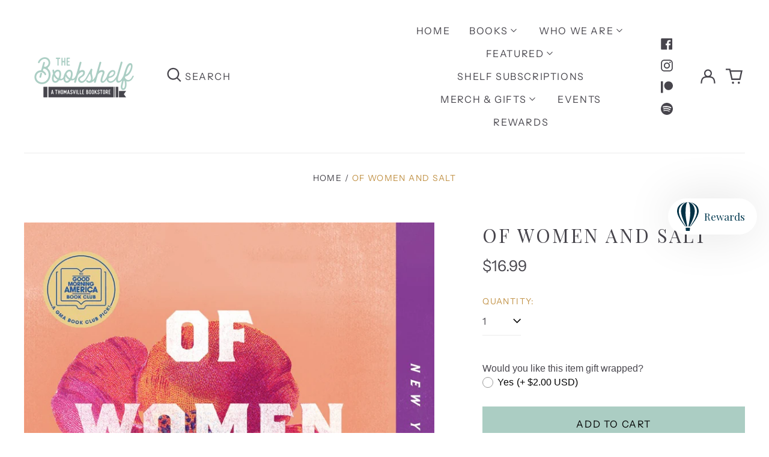

--- FILE ---
content_type: text/html; charset=utf-8
request_url: https://bookshelfthomasville.com/products/of-women-and-salt
body_size: 49392
content:
<!doctype html>
<html class="no-js supports-no-cookies" lang="en">
<head>
  <meta charset="utf-8">
  <meta http-equiv="X-UA-Compatible" content="IE=edge">
  <meta name="viewport" content="width=device-width,initial-scale=1">
  <meta name="theme-color" content="#000000">
  <link rel="canonical" href="https://bookshelfthomasville.com/products/of-women-and-salt">
  
  
<link rel="shortcut icon" href="//bookshelfthomasville.com/cdn/shop/files/SubmarksCircle-Color_CROP_32x32.png?v=1672414447" type="image/png"><title>Of Women and Salt
&ndash;  The Bookshelf</title><meta name="description" content="A sweeping, masterful debut about a daughter&#39;s fateful choice, a mother motivated by her own past, and a family legacy that begins in Cuba before either of them were born   In present-day Miami, Jeanette is battling addiction. Daughter of Carmen, a Cuban immigrant, she is determined to learn more about her family histo"><meta property="og:site_name" content=" The Bookshelf">
<meta property="og:url" content="https://bookshelfthomasville.com/products/of-women-and-salt">
<meta property="og:title" content="Of Women and Salt">
<meta property="og:type" content="product">
<meta property="og:description" content="A sweeping, masterful debut about a daughter&#39;s fateful choice, a mother motivated by her own past, and a family legacy that begins in Cuba before either of them were born   In present-day Miami, Jeanette is battling addiction. Daughter of Carmen, a Cuban immigrant, she is determined to learn more about her family histo"><meta property="og:image" content="http://bookshelfthomasville.com/cdn/shop/files/ofwomenandsalt.jpg?v=1736441901">
  <meta property="og:image:secure_url" content="https://bookshelfthomasville.com/cdn/shop/files/ofwomenandsalt.jpg?v=1736441901">
  <meta property="og:image:width" content="1000">
  <meta property="og:image:height" content="1534">
  <meta property="og:price:amount" content="16.99">
  <meta property="og:price:currency" content="USD">



<meta name="twitter:card" content="summary_large_image">
<meta name="twitter:title" content="Of Women and Salt">
<meta name="twitter:description" content="A sweeping, masterful debut about a daughter&#39;s fateful choice, a mother motivated by her own past, and a family legacy that begins in Cuba before either of them were born   In present-day Miami, Jeanette is battling addiction. Daughter of Carmen, a Cuban immigrant, she is determined to learn more about her family histo">
<style>
  

  

  
  

  
  

  
  
:root {
    --base-font-size: 100.0%;
    --base-line-height: 1.4;
    
    --color-primary-accent: rgb(171, 205, 195);
    --color-primary-text: rgb(71, 69, 76);
    --color-primary-text-rgb: 71, 69, 76;
    --color-primary-background: rgb(255, 255, 255);
    --color-primary-background-hex: #ffffff;
    --color-primary-meta: rgb(194, 147, 72);
    --color-primary-text--overlay: rgb(255, 255, 255);
    --color-primary-accent--overlay: rgb(0, 0, 0);
    --color-primary-text-placeholder: rgba(71, 69, 76, 0.1);
    --color-primary-background-0: rgba(255, 255, 255, 0);
    --color-primary-border: #ebebeb;

    /*
    Secondary color scheme
    */
    --color-secondary-accent: rgb(171, 205, 195);
    --color-secondary-text: rgb(255, 255, 255);
    --color-secondary-background: rgb(65, 109, 93);
    --color-secondary-background-hex: #416d5d;
    --color-secondary-meta: rgb(171, 205, 195);
    --color-secondary-text--overlay: rgb(65, 109, 93);
    --color-secondary-accent--overlay: rgb(65, 109, 93);
    --color-secondary-text-placeholder: rgba(255, 255, 255, 0.1);
    --color-secondary-background-0: rgba(65, 109, 93, 0);
    --color-secondary-border: #cfcfcf;

    /*
    Tertiary color scheme
    */
    --color-tertiary-accent: rgb(65, 109, 93);
    --color-tertiary-text: rgb(65, 109, 93);
    --color-tertiary-background: rgb(171, 205, 195);
    --color-tertiary-background-hex: #abcdc3;
    --color-tertiary-meta: rgb(171, 205, 195);
    --color-tertiary-text--overlay: rgb(171, 205, 195);
    --color-tertiary-accent--overlay: rgb(171, 205, 195);
    --color-tertiary-text-placeholder: rgba(65, 109, 93, 0.1);
    --color-tertiary-background-0: rgba(171, 205, 195, 0);
    --color-tertiary-border: #ffffff;

    --color-white-text: rgb(255, 255, 255);
    --color-black-text: rgb(0, 0, 0);
    --color-white-accent: rgb(255, 255, 255);
    --color-black-accent: rgb(0, 0, 0);
    --color-white-text--overlay: rgb(71, 69, 76);
    --color-black-text--overlay: rgb(255, 255, 255);


    --heading-font: "Playfair Display", serif;
    --heading-font-weight: 400;
    --heading-font-style: normal;

    --body-font: "Instrument Sans", sans-serif;
    --body-font-weight: 400;
    --body-font-style: normal;
    --body-font-bold-weight: bold;

    --secondary-font: "Instrument Sans", sans-serif;
    --secondary-font-weight: 400;
    --secondary-font-style: normal;

    --heading-letterspacing: 0.1em;
    --heading-capitalize: uppercase;
    --text-overlay-letterspacing: 0.1em;

    --navigation-font: ;
    --navigation-font-weight: ;
    --navigation-font-style: ;

    --navigation-capitalize: none;
    --navigation-letterspacing: 0.0em;

    --section-title-capitalize: none;
    --section-title-letterspacing: 0.0em;
    --section-title-align: center;

    --secondary-title-capitalize: uppercase;
    --secondary-letterspacing: 0.1em;

    --rte-font-size: 1rem;

    /*
    SVG ico select
    */
    --icon-svg-select: url(//bookshelfthomasville.com/cdn/shop/t/3/assets/ico-select.svg?v=165064643547744354671672425077);
    --icon-svg-select-primary: url(//bookshelfthomasville.com/cdn/shop/t/3/assets/ico-select-primary.svg?v=170370245673662675321672425077);
    --icon-svg-select-secondary: url(//bookshelfthomasville.com/cdn/shop/t/3/assets/ico-select-secondary.svg?v=43699402385093155231672425077);
    --icon-svg-select-tertiary: url(//bookshelfthomasville.com/cdn/shop/t/3/assets/ico-select-tertiary.svg?v=29851016434639477731673649286);

    --border-width: 1px;
    --text-width: 1px;

    --button-baseline-adjust: -0.0675rem;

    --header-height: 120px;
    --announcement-bar-height: 44px;
    --header-height-no-search: 120px;
    --payment-button-height: 60px;
  }

  [data-color-scheme="primary"] {
    --color-scheme-text: 71, 69, 76;
    --color-scheme-background: 255, 255, 255;
    --color-scheme-accent: 171, 205, 195;
    --color-scheme-meta: 194, 147, 72;
    --color-scheme-text--overlay: 255, 255, 255;
    --color-scheme-accent--overlay: 0, 0, 0;
    --color-scheme-border: 235, 235, 235;
    --payment-terms-background-color: #ffffff;
  }
  [data-color-scheme="secondary"] {
    --color-scheme-text: 255, 255, 255;
    --color-scheme-background: 65, 109, 93;
    --color-scheme-accent: 171, 205, 195;
    --color-scheme-meta: 171, 205, 195;
    --color-scheme-text--overlay: 65, 109, 93;
    --color-scheme-accent--overlay: 65, 109, 93;
    --color-scheme-border: 207, 207, 207;
    --payment-terms-background-color: #416d5d;
  }
  [data-color-scheme="tertiary"] {
    --color-scheme-text: 65, 109, 93;
    --color-scheme-background: 171, 205, 195;
    --color-scheme-accent: 65, 109, 93;
    --color-scheme-meta: 171, 205, 195;
    --color-scheme-text--overlay: 171, 205, 195;
    --color-scheme-accent--overlay: 171, 205, 195;
    --color-scheme-border: 255, 255, 255;
    --payment-terms-background-color: #abcdc3;
  }

  [data-color-scheme="white"] {
    --color-scheme-text: 255, 255, 255;
    --color-scheme-text--overlay: 0, 0, 0;
  }

  [data-color-scheme="black"] {
    --color-scheme-text: 0, 0, 0;
    --color-scheme-text--overlay: 255, 255, 255;
  }

</style>
<meta property="og:site_name" content=" The Bookshelf">
<meta property="og:url" content="https://bookshelfthomasville.com/products/of-women-and-salt">
<meta property="og:title" content="Of Women and Salt">
<meta property="og:type" content="product">
<meta property="og:description" content="A sweeping, masterful debut about a daughter&#39;s fateful choice, a mother motivated by her own past, and a family legacy that begins in Cuba before either of them were born   In present-day Miami, Jeanette is battling addiction. Daughter of Carmen, a Cuban immigrant, she is determined to learn more about her family histo"><meta property="og:image" content="http://bookshelfthomasville.com/cdn/shop/files/ofwomenandsalt.jpg?v=1736441901">
  <meta property="og:image:secure_url" content="https://bookshelfthomasville.com/cdn/shop/files/ofwomenandsalt.jpg?v=1736441901">
  <meta property="og:image:width" content="1000">
  <meta property="og:image:height" content="1534">
  <meta property="og:price:amount" content="16.99">
  <meta property="og:price:currency" content="USD">



<meta name="twitter:card" content="summary_large_image">
<meta name="twitter:title" content="Of Women and Salt">
<meta name="twitter:description" content="A sweeping, masterful debut about a daughter&#39;s fateful choice, a mother motivated by her own past, and a family legacy that begins in Cuba before either of them were born   In present-day Miami, Jeanette is battling addiction. Daughter of Carmen, a Cuban immigrant, she is determined to learn more about her family histo">

  <style>#MainContent{opacity:0;visibility:hidden}[x-cloak]{display:none!important}html.js [fade-in-sections] #MainContent [data-fade-in]{opacity:0;transform:translateY(50px);transition-duration:1s;transition-duration:.25s;transition-property:transform,opacity;transition-timing-function:cubic-bezier(.4,0,.2,1)}html.js [fade-in-sections] #MainContent [data-fade-in].in-view{opacity:1;transform:translateY(0)}html.js [fade-in-sections] #MainContent .shopify-section.will-mutate [data-fade-in].in-view{transition-duration:.25s}html{-webkit-text-size-adjust:100%;line-height:1.15;-moz-tab-size:4;-o-tab-size:4;tab-size:4}body{font-family:system-ui,-apple-system,Segoe UI,Roboto,Helvetica,Arial,sans-serif,Apple Color Emoji,Segoe UI Emoji;margin:0}hr{color:inherit;height:0}abbr[title]{-webkit-text-decoration:underline dotted;text-decoration:underline dotted}b,strong{font-weight:bolder}code,kbd,pre,samp{font-family:ui-monospace,SFMono-Regular,Consolas,Liberation Mono,Menlo,monospace;font-size:1em}small{font-size:80%}sub,sup{font-size:75%;line-height:0;position:relative;vertical-align:baseline}sub{bottom:-.25em}sup{top:-.5em}table{border-color:inherit;text-indent:0}button,input,optgroup,select,textarea{font-family:inherit;font-size:100%;line-height:1.15;margin:0}button,select{text-transform:none}[type=button],[type=reset],[type=submit],button{-webkit-appearance:button}::-moz-focus-inner{border-style:none;padding:0}:-moz-focusring{outline:1px dotted ButtonText}:-moz-ui-invalid{box-shadow:none}legend{padding:0}progress{vertical-align:baseline}::-webkit-inner-spin-button,::-webkit-outer-spin-button{height:auto}[type=search]{-webkit-appearance:textfield;outline-offset:-2px}::-webkit-search-decoration{-webkit-appearance:none}::-webkit-file-upload-button{-webkit-appearance:button;font:inherit}summary{display:list-item}blockquote,dd,dl,figure,h1,h2,h3,h4,h5,h6,hr,p,pre{margin:0}button{background-color:transparent;background-image:none}fieldset,ol,ul{margin:0;padding:0}ol,ul{list-style:none}html{font-family:ui-sans-serif,system-ui,-apple-system,BlinkMacSystemFont,Segoe UI,Roboto,Helvetica Neue,Arial,Noto Sans,sans-serif,Apple Color Emoji,Segoe UI Emoji,Segoe UI Symbol,Noto Color Emoji;line-height:1.5}body{font-family:inherit;line-height:inherit}*,:after,:before{border:0 solid;box-sizing:border-box}hr{border-top-width:1px}img{border-style:solid}textarea{resize:vertical}input::-moz-placeholder,textarea::-moz-placeholder{color:#9ca3af;opacity:1}input:-ms-input-placeholder,textarea:-ms-input-placeholder{color:#9ca3af;opacity:1}input::placeholder,textarea::placeholder{color:#9ca3af;opacity:1}[role=button],button{cursor:pointer}:-moz-focusring{outline:auto}table{border-collapse:collapse}h1,h2,h3,h4,h5,h6{font-size:inherit;font-weight:inherit}a{color:inherit;text-decoration:inherit}button,input,optgroup,select,textarea{color:inherit;line-height:inherit;padding:0}code,kbd,pre,samp{font-family:ui-monospace,SFMono-Regular,Menlo,Monaco,Consolas,Liberation Mono,Courier New,monospace}audio,canvas,embed,iframe,img,object,svg,video{display:block;vertical-align:middle}img,video{height:auto;max-width:100%}*,:after,:before{--tw-border-opacity:1;border-color:rgba(229,231,235,var(--tw-border-opacity))}.container{width:100%}@media (min-width:40em){.container{max-width:40em}}@media (min-width:48em){.container{max-width:48em}}@media (min-width:64em){.container{max-width:64em}}@media (min-width:80em){.container{max-width:80em}}.fixed{position:fixed}.absolute{position:absolute}.relative{position:relative}.top-0{top:0}.top-1\/2{top:50%}.right-0{right:0}.bottom-0{bottom:0}.bottom-4{bottom:1rem}.bottom-border-width{bottom:var(--border-width)}.left-0{left:0}.z-10{z-index:10}.z-20{z-index:20}.z-50{z-index:50}.z-60{z-index:70}.z-99{z-index:99}.z-100{z-index:100}.-m-1{margin:-.25rem}.mx-auto{margin-left:auto;margin-right:auto}.-mx-4{margin-left:-1rem;margin-right:-1rem}.mt-1{margin-top:.25rem}.mt-4{margin-top:1rem}.-mt-2{margin-top:-.5rem}.mr-1{margin-right:.25rem}.mr-4{margin-right:1rem}.mr-10{margin-right:2.5rem}.mb-4{margin-bottom:1rem}.ml-4{margin-left:1rem}.ml-8{margin-left:2rem}.block{display:block}.inline-block{display:inline-block}.flex{display:flex}.grid{display:grid}.hidden{display:none}.h-5{height:1.25rem}.h-6{height:1.5rem}.h-7{height:1.75rem}.h-32{height:8rem}.h-header-no-search{height:var(--header-height-no-search)}.max-h-screen-header{max-height:calc(100vh - var(--header-height, 0px))}.w-0{width:0}.w-3{width:.75rem}.w-5{width:1.25rem}.w-6{width:1.5rem}.w-7{width:1.75rem}.w-1\/3{width:33.333333%}.w-full{width:100%}.flex-grow-0{flex-grow:0}.flex-grow{flex-grow:1}.origin-center{transform-origin:center}.transform{--tw-translate-x:0;--tw-translate-y:0;--tw-rotate:0;--tw-skew-x:0;--tw-skew-y:0;--tw-scale-x:1;--tw-scale-y:1;transform:translateX(var(--tw-translate-x)) translateY(var(--tw-translate-y)) rotate(var(--tw-rotate)) skewX(var(--tw-skew-x)) skewY(var(--tw-skew-y)) scaleX(var(--tw-scale-x)) scaleY(var(--tw-scale-y))}.translate-x-1\/4{--tw-translate-x:25%}.translate-y-0{--tw-translate-y:0px}.translate-y-1\/4{--tw-translate-y:25%}.translate-y-full{--tw-translate-y:100%}.-translate-y-1\/2{--tw-translate-y:-50%}.-translate-y-1\/4{--tw-translate-y:-25%}.-translate-y-full{--tw-translate-y:-100%}.translate-y-search-results{--tw-translate-y:calc(100% - var(--border-width))}.rotate-180{--tw-rotate:180deg}.grid-flow-row-dense{grid-auto-flow:row dense}.flex-wrap{flex-wrap:wrap}.items-center{align-items:center}.justify-start{justify-content:flex-start}.justify-end{justify-content:flex-end}.justify-center{justify-content:center}.justify-between{justify-content:space-between}.overflow-hidden{overflow:hidden}.overflow-y-auto{overflow-y:auto}.rounded-full{border-radius:9999px}.border{border-width:1px}.border-b-theme-width{border-bottom-width:var(--border-width)}.border-transparent{border-color:transparent}.border-scheme-text{--tw-border-opacity:1;border-color:rgba(var(--color-scheme-text),var(--tw-border-opacity))}.border-scheme-border{--tw-border-opacity:1;border-color:rgba(var(--color-scheme-border),var(--tw-border-opacity))}.bg-scheme-text{--tw-bg-opacity:1;background-color:rgba(var(--color-scheme-text),var(--tw-bg-opacity))}.bg-scheme-background{--tw-bg-opacity:1;background-color:rgba(var(--color-scheme-background),var(--tw-bg-opacity))}.bg-gradient-to-b{background-image:linear-gradient(to bottom,var(--tw-gradient-stops))}.from-black{--tw-gradient-from:#000;--tw-gradient-stops:var(--tw-gradient-from),var(--tw-gradient-to,transparent)}.from-white{--tw-gradient-from:#fff;--tw-gradient-stops:var(--tw-gradient-from),var(--tw-gradient-to,hsla(0,0%,100%,0))}.to-transparent{--tw-gradient-to:transparent}.fill-current{fill:currentColor}.p-1{padding:.25rem}.px-4{padding-left:1rem;padding-right:1rem}.py-1{padding-bottom:.25rem;padding-top:.25rem}.py-2{padding-bottom:.5rem;padding-top:.5rem}.py-4{padding-bottom:1rem;padding-top:1rem}.pt-2{padding-top:.5rem}.pr-1{padding-right:.25rem}.pb-4{padding-bottom:1rem}.pl-9{padding-left:2.25rem}.text-left{text-align:left}.text-center{text-align:center}.text-right{text-align:right}.align-middle{vertical-align:middle}.text-xs{font-size:.64rem}.text-sm,.text-xs{line-height:var(--base-line-height)}.text-sm{font-size:.875rem}.text-base{font-size:1rem}.text-base,.text-xl{line-height:var(--base-line-height)}.text-xl{font-size:1.563rem}.font-bold{font-weight:700}.italic{font-style:italic}.oldstyle-nums{--tw-ordinal:var(--tw-empty,/*!*/ /*!*/);--tw-slashed-zero:var(--tw-empty,/*!*/ /*!*/);--tw-numeric-figure:var(--tw-empty,/*!*/ /*!*/);--tw-numeric-spacing:var(--tw-empty,/*!*/ /*!*/);--tw-numeric-fraction:var(--tw-empty,/*!*/ /*!*/);--tw-numeric-figure:oldstyle-nums;font-variant-numeric:var(--tw-ordinal) var(--tw-slashed-zero) var(--tw-numeric-figure) var(--tw-numeric-spacing) var(--tw-numeric-fraction)}.leading-zero{line-height:0}.text-scheme-text{--tw-text-opacity:1;color:rgba(var(--color-scheme-text),var(--tw-text-opacity))}.text-scheme-text-overlay{--tw-text-opacity:1;color:rgba(var(--color-scheme-text--overlay),var(--tw-text-opacity))}.hover\:text-scheme-accent:hover{--tw-text-opacity:1;color:rgba(var(--color-scheme-accent),var(--tw-text-opacity))}.placeholder-current::-moz-placeholder{color:currentColor}.placeholder-current:-ms-input-placeholder{color:currentColor}.placeholder-current::placeholder{color:currentColor}.opacity-0{opacity:0}.opacity-100{opacity:1}*,:after,:before{--tw-shadow:0 0 #0000;--tw-ring-inset:var(--tw-empty,/*!*/ /*!*/);--tw-ring-offset-width:0px;--tw-ring-offset-color:#fff;--tw-ring-color:rgba(59,130,246,0.5);--tw-ring-offset-shadow:0 0 #0000;--tw-ring-shadow:0 0 #0000}.transition{transition-duration:.15s;transition-property:background-color,border-color,color,fill,stroke,opacity,box-shadow,transform,filter,-webkit-backdrop-filter;transition-property:background-color,border-color,color,fill,stroke,opacity,box-shadow,transform,filter,backdrop-filter;transition-property:background-color,border-color,color,fill,stroke,opacity,box-shadow,transform,filter,backdrop-filter,-webkit-backdrop-filter;transition-timing-function:cubic-bezier(.4,0,.2,1)}.transition-opacity{transition-duration:.15s;transition-property:opacity;transition-timing-function:cubic-bezier(.4,0,.2,1)}.transition-transform{transition-duration:.15s;transition-property:transform;transition-timing-function:cubic-bezier(.4,0,.2,1)}.duration-200{transition-duration:.2s}html{scroll-padding-top:2.5rem}body{display:flex;flex-direction:column;min-height:100vh}body,html{background-color:var(--color-primary-background);color:var(--color-primary-text)}html{font-size:var(--base-font-size);line-height:var(--base-line-height)}.font-heading{font-family:var(--heading-font);font-style:var(--heading-font-style);font-weight:var(--heading-font-weight);letter-spacing:var(--heading-letterspacing);text-transform:var(--heading-capitalize)}.font-body{font-family:var(--body-font);font-style:var(--body-font-style);font-weight:var(--body-font-weight);text-transform:var(--body-font-style)}.font-secondary{font-family:var(--secondary-font);font-style:var(--secondary-font-style);font-weight:var(--secondary-font-weight);letter-spacing:var(--secondary-letterspacing);text-transform:var(--secondary-title-capitalize)}.responsive-image-wrapper:before{content:"";display:block}.responsive-image{opacity:0}.responsive-image.lazyloaded{opacity:1}.responsive-image-placeholder{opacity:.05}.responsive-image.lazyloaded+.responsive-image-placeholder{opacity:0}[data-color-scheme=primary] .responsive-image-placeholder{background-color:var(--color-primary-text)}[data-color-scheme=secondary] .responsive-image-placeholder{background-color:var(--color-secondary-text)}[data-color-scheme=tertiary] .responsive-image-placeholder{background-color:var(--color-tertiary-text)}.no-js .responsive-image-placeholder{display:none}.visually-hidden{clip:rect(0 0 0 0);border:0;height:1px;margin:-1px;overflow:hidden;padding:0;position:absolute!important;width:1px}svg{height:100%;width:100%}.no-js:not(html),[hidden],[x-cloak]{display:none}.no-js .no-js:not(html){display:block}.no-js .no-js:not(html).flex{display:flex}.supports-no-cookies:not(html),[hidden],html.no-js .js-enabled{display:none}.supports-no-cookies .supports-no-cookies:not(html){display:block}.skip-link{background-color:var(--color-primary-text);color:var(--color-primary-background);left:0;opacity:0;padding:1rem;pointer-events:none;position:absolute;top:0;z-index:50}.skip-link:focus{opacity:1;pointer-events:auto}.btn-solid-primary-text,.payment-buttons-primary-text .shopify-payment-button .shopify-payment-button__button--unbranded,.payment-buttons-primary-text .shopify-payment-button .shopify-payment-button__button:not(.shopify-payment-button__button--branded){background:var(--color-primary-text);color:var(--color-primary-text--overlay)}.btn-solid-primary-text:focus,.btn-solid-primary-text:hover,.payment-buttons-primary-text .shopify-payment-button .shopify-payment-button__button--unbranded:focus,.payment-buttons-primary-text .shopify-payment-button .shopify-payment-button__button--unbranded:hover,.payment-buttons-primary-text .shopify-payment-button .shopify-payment-button__button:not(.shopify-payment-button__button--branded):focus,.payment-buttons-primary-text .shopify-payment-button .shopify-payment-button__button:not(.shopify-payment-button__button--branded):hover{background:var(--color-primary-accent);border-color:var(--color-primary-accent);color:var(--color-primary-accent--overlay)}.btn-outline-primary-text{border-color:var(--color-primary-text);color:var(--color-primary-text)}.btn-outline-primary-text:focus,.btn-outline-primary-text:hover{border-color:var(--color-primary-accent);color:var(--color-primary-accent)}.btn-primary-accent-full,.btn-solid-primary-accent,.payment-buttons-primary-accent .shopify-payment-button .shopify-payment-button__button:not(.shopify-payment-button__button--branded),.payment-buttons-primary-accent .shopify-payment-button__button:not(.shopify-payment-button__button--branded) .shopify-payment-button__button--unbranded{background:var(--color-primary-accent);border-color:var(--color-primary-accent);color:var(--color-primary-accent--overlay)}.btn-primary-accent-full:focus,.btn-primary-accent-full:hover,.btn-solid-primary-accent:focus,.btn-solid-primary-accent:hover,.payment-buttons-primary-accent .shopify-payment-button .shopify-payment-button__button:not(.shopify-payment-button__button--branded):focus,.payment-buttons-primary-accent .shopify-payment-button .shopify-payment-button__button:not(.shopify-payment-button__button--branded):hover,.payment-buttons-primary-accent .shopify-payment-button__button:not(.shopify-payment-button__button--branded) .shopify-payment-button__button--unbranded:focus,.payment-buttons-primary-accent .shopify-payment-button__button:not(.shopify-payment-button__button--branded) .shopify-payment-button__button--unbranded:hover{background:var(--color-primary-text);border-color:var(--color-primary-text);color:var(--color-primary-text--overlay)}.btn-outline-primary-accent{border-color:var(--color-primary-accent);color:var(--color-primary-accent)}.btn-outline-primary-accent:focus,.btn-outline-primary-accent:hover{border-color:var(--color-primary-text);color:var(--color-primary-text)}.btn-solid-secondary-text,.payment-buttons-secondary-text .shopify-payment-button .shopify-payment-button__button--unbranded,.payment-buttons-secondary-text .shopify-payment-button .shopify-payment-button__button:not(.shopify-payment-button__button--branded){background:var(--color-secondary-text);color:var(--color-secondary-text--overlay)}.btn-solid-secondary-text:focus,.btn-solid-secondary-text:hover,.payment-buttons-secondary-text .shopify-payment-button .shopify-payment-button__button--unbranded:focus,.payment-buttons-secondary-text .shopify-payment-button .shopify-payment-button__button--unbranded:hover,.payment-buttons-secondary-text .shopify-payment-button .shopify-payment-button__button:not(.shopify-payment-button__button--branded):focus,.payment-buttons-secondary-text .shopify-payment-button .shopify-payment-button__button:not(.shopify-payment-button__button--branded):hover{background:var(--color-secondary-accent);border-color:var(--color-secondary-accent);color:var(--color-secondary-accent--overlay)}.btn-outline-secondary-text{border-color:var(--color-secondary-text);color:var(--color-secondary-text)}.btn-outline-secondary-text:focus,.btn-outline-secondary-text:hover{border-color:var(--color-secondary-accent);color:var(--color-secondary-accent)}.btn-secondary-accent-full,.btn-solid-secondary-accent,.payment-buttons-secondary-accent .shopify-payment-button .shopify-payment-button__button:not(.shopify-payment-button__button--branded),.payment-buttons-secondary-accent .shopify-payment-button__button:not(.shopify-payment-button__button--branded) .shopify-payment-button__button--unbranded{background:var(--color-secondary-accent);border-color:var(--color-secondary-accent);color:var(--color-secondary-accent--overlay)}.btn-secondary-accent-full:focus,.btn-secondary-accent-full:hover,.btn-solid-secondary-accent:focus,.btn-solid-secondary-accent:hover,.payment-buttons-secondary-accent .shopify-payment-button .shopify-payment-button__button:not(.shopify-payment-button__button--branded):focus,.payment-buttons-secondary-accent .shopify-payment-button .shopify-payment-button__button:not(.shopify-payment-button__button--branded):hover,.payment-buttons-secondary-accent .shopify-payment-button__button:not(.shopify-payment-button__button--branded) .shopify-payment-button__button--unbranded:focus,.payment-buttons-secondary-accent .shopify-payment-button__button:not(.shopify-payment-button__button--branded) .shopify-payment-button__button--unbranded:hover{background:var(--color-secondary-text);border-color:var(--color-secondary-text);color:var(--color-secondary-text--overlay)}.btn-outline-secondary-accent{border-color:var(--color-secondary-accent);color:var(--color-secondary-accent)}.btn-outline-secondary-accent:focus,.btn-outline-secondary-accent:hover{border-color:var(--color-secondary-text);color:var(--color-secondary-text)}.btn-solid-tertiary-text,.payment-buttons-tertiary-text .shopify-payment-button .shopify-payment-button__button--unbranded,.payment-buttons-tertiary-text .shopify-payment-button .shopify-payment-button__button:not(.shopify-payment-button__button--branded){background:var(--color-tertiary-text);color:var(--color-tertiary-text--overlay)}.btn-solid-tertiary-text:focus,.btn-solid-tertiary-text:hover,.payment-buttons-tertiary-text .shopify-payment-button .shopify-payment-button__button--unbranded:focus,.payment-buttons-tertiary-text .shopify-payment-button .shopify-payment-button__button--unbranded:hover,.payment-buttons-tertiary-text .shopify-payment-button .shopify-payment-button__button:not(.shopify-payment-button__button--branded):focus,.payment-buttons-tertiary-text .shopify-payment-button .shopify-payment-button__button:not(.shopify-payment-button__button--branded):hover{background:var(--color-tertiary-accent);border-color:var(--color-tertiary-accent);color:var(--color-tertiary-accent--overlay)}.btn-outline-tertiary-text{border-color:var(--color-tertiary-text);color:var(--color-tertiary-text)}.btn-outline-tertiary-text:focus,.btn-outline-tertiary-text:hover{border-color:var(--color-tertiary-accent);color:var(--color-tertiary-accent)}.btn-solid-tertiary-accent,.btn-tertiary-accent-full,.payment-buttons-tertiary-accent .shopify-payment-button .shopify-payment-button__button:not(.shopify-payment-button__button--branded),.payment-buttons-tertiary-accent .shopify-payment-button__button:not(.shopify-payment-button__button--branded) .shopify-payment-button__button--unbranded{background:var(--color-tertiary-accent);border-color:var(--color-tertiary-accent);color:var(--color-tertiary-accent--overlay)}.btn-solid-tertiary-accent:focus,.btn-solid-tertiary-accent:hover,.btn-tertiary-accent-full:focus,.btn-tertiary-accent-full:hover,.payment-buttons-tertiary-accent .shopify-payment-button .shopify-payment-button__button:not(.shopify-payment-button__button--branded):focus,.payment-buttons-tertiary-accent .shopify-payment-button .shopify-payment-button__button:not(.shopify-payment-button__button--branded):hover,.payment-buttons-tertiary-accent .shopify-payment-button__button:not(.shopify-payment-button__button--branded) .shopify-payment-button__button--unbranded:focus,.payment-buttons-tertiary-accent .shopify-payment-button__button:not(.shopify-payment-button__button--branded) .shopify-payment-button__button--unbranded:hover{background:var(--color-tertiary-text);border-color:var(--color-tertiary-text);color:var(--color-tertiary-text--overlay)}.btn-outline-tertiary-accent{border-color:var(--color-tertiary-accent);color:var(--color-tertiary-accent)}.btn-outline-tertiary-accent:focus,.btn-outline-tertiary-accent:hover{border-color:var(--color-tertiary-text);color:var(--color-tertiary-text)}.btn-solid-white-accent,.btn-solid-white-text{background:var(--color-white-text);border-color:var(--color-white-text);color:var(--color-white-text--overlay)}.btn-solid-white-accent:focus,.btn-solid-white-accent:hover,.btn-solid-white-text:focus,.btn-solid-white-text:hover{background:var(--color-primary-accent);border-color:var(--color-primary-accent);color:var(--color-primary-accent--overlay)}.btn-solid-black-accent,.btn-solid-black-text{background:var(--color-black-text);border-color:var(--color-black-text);color:var(--color-black-text--overlay)}.btn-solid-black-accent:focus,.btn-solid-black-accent:hover,.btn-solid-black-text:focus,.btn-solid-black-text:hover{background:var(--color-primary-accent);border-color:var(--color-primary-accent);color:var(--color-primary-accent--overlay)}.button span,.button svg,button span,button svg{pointer-events:none}input{background-color:var(--color-primary-background)}select{-webkit-appearance:none;-moz-appearance:none;appearance:none;background-color:transparent;background-image:var(--icon-svg-select);background-position:100%;background-repeat:no-repeat;background-size:1rem 1rem;border-color:var(--color-primary-border);border-width:0;border-bottom-width:var(--text-width);display:block;padding-bottom:.75rem;padding-top:.75rem;width:100%}.section-y-padding{padding-bottom:2rem;padding-top:2rem}@media (min-width:64em){.section-y-padding{padding-bottom:4rem;padding-top:4rem}}.section-x-padding{padding-left:1.25rem;padding-right:1.25rem}@media (min-width:64em){.section-x-padding{padding-left:2.5rem;padding-right:2.5rem}}.background-video-wrapper--full-screen{padding-bottom:calc(100vh - var(--header-height, 0px))}@media(min-width:1024px){.lg\:background-video-wrapper--full-screen{padding-bottom:calc(100vh - var(--header-height, 0px))}}.background-video-wrapper--full-screen.hero-video{padding-bottom:calc(100vh - var(--announcement-bar-height, 0px))}@media(min-width:1024px){.lg\:background-video-wrapper--full-screen.hero-video{padding-bottom:calc(100vh - var(--announcement-bar-height, 0px))}}#MainContent .shopify-section:first-of-type .section-with-no-padding .h-screen-header,#MainContent .shopify-section:first-of-type .section-with-no-top-padding .h-screen-header{height:calc(100vh - var(--header-height, 0px))}@media(max-width:1023px){#MainContent .shopify-section:first-of-type .section-with-no-padding .background-video-wrapper--full-screen,#MainContent .shopify-section:first-of-type .section-with-no-top-padding .background-video-wrapper--full-screen{padding-bottom:calc(100vh - var(--header-height, 0px))}}@media(min-width:1024px){#MainContent .shopify-section:first-of-type .section-with-no-padding .lg\:background-video-wrapper--full-screen,#MainContent .shopify-section:first-of-type .section-with-no-top-padding .lg\:background-video-wrapper--full-screen{padding-bottom:calc(100vh - var(--header-height, 0px))}}#MainContent .shopify-section:last-of-type .section-with-no-bottom-padding,#MainContent .shopify-section:last-of-type .section-with-no-padding{margin-bottom:calc(var(--border-width)*-1)}@media(max-width:1023px){#MainContent .shopify-section:first-of-type .section-with-no-padding-mobile{margin-top:calc(var(--border-width)*-1)}}@media (min-width:40em){.sm\:oldstyle-nums{--tw-ordinal:var(--tw-empty,/*!*/ /*!*/);--tw-slashed-zero:var(--tw-empty,/*!*/ /*!*/);--tw-numeric-figure:var(--tw-empty,/*!*/ /*!*/);--tw-numeric-spacing:var(--tw-empty,/*!*/ /*!*/);--tw-numeric-fraction:var(--tw-empty,/*!*/ /*!*/);--tw-numeric-figure:oldstyle-nums;font-variant-numeric:var(--tw-ordinal) var(--tw-slashed-zero) var(--tw-numeric-figure) var(--tw-numeric-spacing) var(--tw-numeric-fraction)}}@media (min-width:48em){.md\:oldstyle-nums{--tw-ordinal:var(--tw-empty,/*!*/ /*!*/);--tw-slashed-zero:var(--tw-empty,/*!*/ /*!*/);--tw-numeric-figure:var(--tw-empty,/*!*/ /*!*/);--tw-numeric-spacing:var(--tw-empty,/*!*/ /*!*/);--tw-numeric-fraction:var(--tw-empty,/*!*/ /*!*/);--tw-numeric-figure:oldstyle-nums;font-variant-numeric:var(--tw-ordinal) var(--tw-slashed-zero) var(--tw-numeric-figure) var(--tw-numeric-spacing) var(--tw-numeric-fraction)}}@media (min-width:64em){.lg\:col-span-2{grid-column:span 2/span 2}.lg\:col-end-11{grid-column-end:11}.lg\:col-end-13{grid-column-end:13}.lg\:mr-2{margin-right:.5rem}.lg\:mr-8{margin-right:2rem}.lg\:block{display:block}.lg\:inline-block{display:inline-block}.lg\:hidden{display:none}.lg\:w-auto{width:auto}.lg\:w-2\/3{width:66.666667%}.lg\:w-3\/4{width:75%}.lg\:flex-grow-0{flex-grow:0}.lg\:flex-grow{flex-grow:1}.lg\:grid-cols-12{grid-template-columns:repeat(12,minmax(0,1fr))}.lg\:gap-10{gap:2.5rem}.lg\:py-4{padding-bottom:1rem;padding-top:1rem}.lg\:py-8{padding-top:2rem}.lg\:pb-8,.lg\:py-8{padding-bottom:2rem}.lg\:text-3xl{font-size:2.441rem;line-height:calc(var(--base-line-height)*.9)}.lg\:oldstyle-nums{--tw-ordinal:var(--tw-empty,/*!*/ /*!*/);--tw-slashed-zero:var(--tw-empty,/*!*/ /*!*/);--tw-numeric-figure:var(--tw-empty,/*!*/ /*!*/);--tw-numeric-spacing:var(--tw-empty,/*!*/ /*!*/);--tw-numeric-fraction:var(--tw-empty,/*!*/ /*!*/);--tw-numeric-figure:oldstyle-nums;font-variant-numeric:var(--tw-ordinal) var(--tw-slashed-zero) var(--tw-numeric-figure) var(--tw-numeric-spacing) var(--tw-numeric-fraction)}}@media (min-width:80em){.xl\:oldstyle-nums{--tw-ordinal:var(--tw-empty,/*!*/ /*!*/);--tw-slashed-zero:var(--tw-empty,/*!*/ /*!*/);--tw-numeric-figure:var(--tw-empty,/*!*/ /*!*/);--tw-numeric-spacing:var(--tw-empty,/*!*/ /*!*/);--tw-numeric-fraction:var(--tw-empty,/*!*/ /*!*/);--tw-numeric-figure:oldstyle-nums;font-variant-numeric:var(--tw-ordinal) var(--tw-slashed-zero) var(--tw-numeric-figure) var(--tw-numeric-spacing) var(--tw-numeric-fraction)}}
</style>
  
<script>
function onLoadStylesheet() {
          var url = "//bookshelfthomasville.com/cdn/shop/t/3/assets/theme.min.css?v=30010560259443614381672425077";
          var link = document.querySelector('link[href="' + url + '"]');
          link.loaded = true;
          link.dispatchEvent(new CustomEvent('stylesLoaded'));
        }
        window.theme_stylesheet = '//bookshelfthomasville.com/cdn/shop/t/3/assets/theme.min.css?v=30010560259443614381672425077';
</script>
<link rel="stylesheet" href="//bookshelfthomasville.com/cdn/shop/t/3/assets/theme.min.css?v=30010560259443614381672425077" media="print" onload="this.media='all';onLoadStylesheet();">
<noscript><link rel="stylesheet" href="//bookshelfthomasville.com/cdn/shop/t/3/assets/theme.min.css?v=30010560259443614381672425077"></noscript>

  

  


  <script type="text/javascript">
    document.documentElement.className = document.documentElement.className.replace('no-js', 'js');

    window.theme = {
      strings: {
        addToCart: "Add to Cart",
        soldOut: "Sold Out",
        unavailable: "Unavailable",
        onlineEvent: "Online event",
        addressNoResults: "No results for that address",
        addressQueryLimit: "You have exceeded the Google API usage limit. Consider upgrading to a \u003ca href=\"https:\/\/developers.google.com\/maps\/premium\/usage-limits\"\u003ePremium Plan\u003c\/a\u003e.",
        addressError: "Error looking up that address",
        authError: "There was a problem authenticating your Google Maps account.",
      },
      moneyFormat: "${{amount}}",
      locale: "en",
    };

    
  </script>

  <style>
    @font-face {
  font-family: "Playfair Display";
  font-weight: 400;
  font-style: normal;
  font-display: swap;
  src: url("//bookshelfthomasville.com/cdn/fonts/playfair_display/playfairdisplay_n4.9980f3e16959dc89137cc1369bfc3ae98af1deb9.woff2") format("woff2"),
       url("//bookshelfthomasville.com/cdn/fonts/playfair_display/playfairdisplay_n4.c562b7c8e5637886a811d2a017f9e023166064ee.woff") format("woff");
}

    @font-face {
  font-family: "Instrument Sans";
  font-weight: 400;
  font-style: normal;
  font-display: swap;
  src: url("//bookshelfthomasville.com/cdn/fonts/instrument_sans/instrumentsans_n4.db86542ae5e1596dbdb28c279ae6c2086c4c5bfa.woff2") format("woff2"),
       url("//bookshelfthomasville.com/cdn/fonts/instrument_sans/instrumentsans_n4.510f1b081e58d08c30978f465518799851ef6d8b.woff") format("woff");
}

    @font-face {
  font-family: "Instrument Sans";
  font-weight: 400;
  font-style: normal;
  font-display: swap;
  src: url("//bookshelfthomasville.com/cdn/fonts/instrument_sans/instrumentsans_n4.db86542ae5e1596dbdb28c279ae6c2086c4c5bfa.woff2") format("woff2"),
       url("//bookshelfthomasville.com/cdn/fonts/instrument_sans/instrumentsans_n4.510f1b081e58d08c30978f465518799851ef6d8b.woff") format("woff");
}

    @font-face {
  font-family: "Instrument Sans";
  font-weight: 700;
  font-style: normal;
  font-display: swap;
  src: url("//bookshelfthomasville.com/cdn/fonts/instrument_sans/instrumentsans_n7.e4ad9032e203f9a0977786c356573ced65a7419a.woff2") format("woff2"),
       url("//bookshelfthomasville.com/cdn/fonts/instrument_sans/instrumentsans_n7.b9e40f166fb7639074ba34738101a9d2990bb41a.woff") format("woff");
}

    @font-face {
  font-family: "Instrument Sans";
  font-weight: 700;
  font-style: normal;
  font-display: swap;
  src: url("//bookshelfthomasville.com/cdn/fonts/instrument_sans/instrumentsans_n7.e4ad9032e203f9a0977786c356573ced65a7419a.woff2") format("woff2"),
       url("//bookshelfthomasville.com/cdn/fonts/instrument_sans/instrumentsans_n7.b9e40f166fb7639074ba34738101a9d2990bb41a.woff") format("woff");
}

    @font-face {
  font-family: "Instrument Sans";
  font-weight: 400;
  font-style: italic;
  font-display: swap;
  src: url("//bookshelfthomasville.com/cdn/fonts/instrument_sans/instrumentsans_i4.028d3c3cd8d085648c808ceb20cd2fd1eb3560e5.woff2") format("woff2"),
       url("//bookshelfthomasville.com/cdn/fonts/instrument_sans/instrumentsans_i4.7e90d82df8dee29a99237cd19cc529d2206706a2.woff") format("woff");
}

    @font-face {
  font-family: "Instrument Sans";
  font-weight: 700;
  font-style: italic;
  font-display: swap;
  src: url("//bookshelfthomasville.com/cdn/fonts/instrument_sans/instrumentsans_i7.d6063bb5d8f9cbf96eace9e8801697c54f363c6a.woff2") format("woff2"),
       url("//bookshelfthomasville.com/cdn/fonts/instrument_sans/instrumentsans_i7.ce33afe63f8198a3ac4261b826b560103542cd36.woff") format("woff");
}

  </style>
  <script>
    function defineGlobalOnce(name, value) {
      if (!window[name]) {
        window[name] = value;
      }
    }
  </script>
  

  

  <script>window.performance && window.performance.mark && window.performance.mark('shopify.content_for_header.start');</script><meta name="facebook-domain-verification" content="suerg4pt5q33ux87s3c1xkr1xaiqmr">
<meta name="google-site-verification" content="yFjZ46fbjfp7DmRYQh7Z2twXJ0wOuvzDRI9xWnQFXyM">
<meta id="shopify-digital-wallet" name="shopify-digital-wallet" content="/69532352829/digital_wallets/dialog">
<meta name="shopify-checkout-api-token" content="586d64a0565604c09f1365fe0b163a4b">
<meta id="in-context-paypal-metadata" data-shop-id="69532352829" data-venmo-supported="false" data-environment="production" data-locale="en_US" data-paypal-v4="true" data-currency="USD">
<link rel="alternate" type="application/json+oembed" href="https://bookshelfthomasville.com/products/of-women-and-salt.oembed">
<script async="async" src="/checkouts/internal/preloads.js?locale=en-US"></script>
<link rel="preconnect" href="https://shop.app" crossorigin="anonymous">
<script async="async" src="https://shop.app/checkouts/internal/preloads.js?locale=en-US&shop_id=69532352829" crossorigin="anonymous"></script>
<script id="apple-pay-shop-capabilities" type="application/json">{"shopId":69532352829,"countryCode":"US","currencyCode":"USD","merchantCapabilities":["supports3DS"],"merchantId":"gid:\/\/shopify\/Shop\/69532352829","merchantName":" The Bookshelf","requiredBillingContactFields":["postalAddress","email","phone"],"requiredShippingContactFields":["postalAddress","email","phone"],"shippingType":"shipping","supportedNetworks":["visa","masterCard","amex","discover","elo","jcb"],"total":{"type":"pending","label":" The Bookshelf","amount":"1.00"},"shopifyPaymentsEnabled":true,"supportsSubscriptions":true}</script>
<script id="shopify-features" type="application/json">{"accessToken":"586d64a0565604c09f1365fe0b163a4b","betas":["rich-media-storefront-analytics"],"domain":"bookshelfthomasville.com","predictiveSearch":true,"shopId":69532352829,"locale":"en"}</script>
<script>var Shopify = Shopify || {};
Shopify.shop = "the-bookshelf-2023.myshopify.com";
Shopify.locale = "en";
Shopify.currency = {"active":"USD","rate":"1.0"};
Shopify.country = "US";
Shopify.theme = {"name":"The Bookshelf (working)","id":140639568189,"schema_name":"Label","schema_version":"3.4.2","theme_store_id":773,"role":"main"};
Shopify.theme.handle = "null";
Shopify.theme.style = {"id":null,"handle":null};
Shopify.cdnHost = "bookshelfthomasville.com/cdn";
Shopify.routes = Shopify.routes || {};
Shopify.routes.root = "/";</script>
<script type="module">!function(o){(o.Shopify=o.Shopify||{}).modules=!0}(window);</script>
<script>!function(o){function n(){var o=[];function n(){o.push(Array.prototype.slice.apply(arguments))}return n.q=o,n}var t=o.Shopify=o.Shopify||{};t.loadFeatures=n(),t.autoloadFeatures=n()}(window);</script>
<script>
  window.ShopifyPay = window.ShopifyPay || {};
  window.ShopifyPay.apiHost = "shop.app\/pay";
  window.ShopifyPay.redirectState = null;
</script>
<script id="shop-js-analytics" type="application/json">{"pageType":"product"}</script>
<script defer="defer" async type="module" src="//bookshelfthomasville.com/cdn/shopifycloud/shop-js/modules/v2/client.init-shop-cart-sync_BT-GjEfc.en.esm.js"></script>
<script defer="defer" async type="module" src="//bookshelfthomasville.com/cdn/shopifycloud/shop-js/modules/v2/chunk.common_D58fp_Oc.esm.js"></script>
<script defer="defer" async type="module" src="//bookshelfthomasville.com/cdn/shopifycloud/shop-js/modules/v2/chunk.modal_xMitdFEc.esm.js"></script>
<script type="module">
  await import("//bookshelfthomasville.com/cdn/shopifycloud/shop-js/modules/v2/client.init-shop-cart-sync_BT-GjEfc.en.esm.js");
await import("//bookshelfthomasville.com/cdn/shopifycloud/shop-js/modules/v2/chunk.common_D58fp_Oc.esm.js");
await import("//bookshelfthomasville.com/cdn/shopifycloud/shop-js/modules/v2/chunk.modal_xMitdFEc.esm.js");

  window.Shopify.SignInWithShop?.initShopCartSync?.({"fedCMEnabled":true,"windoidEnabled":true});

</script>
<script defer="defer" async type="module" src="//bookshelfthomasville.com/cdn/shopifycloud/shop-js/modules/v2/client.payment-terms_Ci9AEqFq.en.esm.js"></script>
<script defer="defer" async type="module" src="//bookshelfthomasville.com/cdn/shopifycloud/shop-js/modules/v2/chunk.common_D58fp_Oc.esm.js"></script>
<script defer="defer" async type="module" src="//bookshelfthomasville.com/cdn/shopifycloud/shop-js/modules/v2/chunk.modal_xMitdFEc.esm.js"></script>
<script type="module">
  await import("//bookshelfthomasville.com/cdn/shopifycloud/shop-js/modules/v2/client.payment-terms_Ci9AEqFq.en.esm.js");
await import("//bookshelfthomasville.com/cdn/shopifycloud/shop-js/modules/v2/chunk.common_D58fp_Oc.esm.js");
await import("//bookshelfthomasville.com/cdn/shopifycloud/shop-js/modules/v2/chunk.modal_xMitdFEc.esm.js");

  
</script>
<script>
  window.Shopify = window.Shopify || {};
  if (!window.Shopify.featureAssets) window.Shopify.featureAssets = {};
  window.Shopify.featureAssets['shop-js'] = {"shop-cart-sync":["modules/v2/client.shop-cart-sync_DZOKe7Ll.en.esm.js","modules/v2/chunk.common_D58fp_Oc.esm.js","modules/v2/chunk.modal_xMitdFEc.esm.js"],"init-fed-cm":["modules/v2/client.init-fed-cm_B6oLuCjv.en.esm.js","modules/v2/chunk.common_D58fp_Oc.esm.js","modules/v2/chunk.modal_xMitdFEc.esm.js"],"shop-cash-offers":["modules/v2/client.shop-cash-offers_D2sdYoxE.en.esm.js","modules/v2/chunk.common_D58fp_Oc.esm.js","modules/v2/chunk.modal_xMitdFEc.esm.js"],"shop-login-button":["modules/v2/client.shop-login-button_QeVjl5Y3.en.esm.js","modules/v2/chunk.common_D58fp_Oc.esm.js","modules/v2/chunk.modal_xMitdFEc.esm.js"],"pay-button":["modules/v2/client.pay-button_DXTOsIq6.en.esm.js","modules/v2/chunk.common_D58fp_Oc.esm.js","modules/v2/chunk.modal_xMitdFEc.esm.js"],"shop-button":["modules/v2/client.shop-button_DQZHx9pm.en.esm.js","modules/v2/chunk.common_D58fp_Oc.esm.js","modules/v2/chunk.modal_xMitdFEc.esm.js"],"avatar":["modules/v2/client.avatar_BTnouDA3.en.esm.js"],"init-windoid":["modules/v2/client.init-windoid_CR1B-cfM.en.esm.js","modules/v2/chunk.common_D58fp_Oc.esm.js","modules/v2/chunk.modal_xMitdFEc.esm.js"],"init-shop-for-new-customer-accounts":["modules/v2/client.init-shop-for-new-customer-accounts_C_vY_xzh.en.esm.js","modules/v2/client.shop-login-button_QeVjl5Y3.en.esm.js","modules/v2/chunk.common_D58fp_Oc.esm.js","modules/v2/chunk.modal_xMitdFEc.esm.js"],"init-shop-email-lookup-coordinator":["modules/v2/client.init-shop-email-lookup-coordinator_BI7n9ZSv.en.esm.js","modules/v2/chunk.common_D58fp_Oc.esm.js","modules/v2/chunk.modal_xMitdFEc.esm.js"],"init-shop-cart-sync":["modules/v2/client.init-shop-cart-sync_BT-GjEfc.en.esm.js","modules/v2/chunk.common_D58fp_Oc.esm.js","modules/v2/chunk.modal_xMitdFEc.esm.js"],"shop-toast-manager":["modules/v2/client.shop-toast-manager_DiYdP3xc.en.esm.js","modules/v2/chunk.common_D58fp_Oc.esm.js","modules/v2/chunk.modal_xMitdFEc.esm.js"],"init-customer-accounts":["modules/v2/client.init-customer-accounts_D9ZNqS-Q.en.esm.js","modules/v2/client.shop-login-button_QeVjl5Y3.en.esm.js","modules/v2/chunk.common_D58fp_Oc.esm.js","modules/v2/chunk.modal_xMitdFEc.esm.js"],"init-customer-accounts-sign-up":["modules/v2/client.init-customer-accounts-sign-up_iGw4briv.en.esm.js","modules/v2/client.shop-login-button_QeVjl5Y3.en.esm.js","modules/v2/chunk.common_D58fp_Oc.esm.js","modules/v2/chunk.modal_xMitdFEc.esm.js"],"shop-follow-button":["modules/v2/client.shop-follow-button_CqMgW2wH.en.esm.js","modules/v2/chunk.common_D58fp_Oc.esm.js","modules/v2/chunk.modal_xMitdFEc.esm.js"],"checkout-modal":["modules/v2/client.checkout-modal_xHeaAweL.en.esm.js","modules/v2/chunk.common_D58fp_Oc.esm.js","modules/v2/chunk.modal_xMitdFEc.esm.js"],"shop-login":["modules/v2/client.shop-login_D91U-Q7h.en.esm.js","modules/v2/chunk.common_D58fp_Oc.esm.js","modules/v2/chunk.modal_xMitdFEc.esm.js"],"lead-capture":["modules/v2/client.lead-capture_BJmE1dJe.en.esm.js","modules/v2/chunk.common_D58fp_Oc.esm.js","modules/v2/chunk.modal_xMitdFEc.esm.js"],"payment-terms":["modules/v2/client.payment-terms_Ci9AEqFq.en.esm.js","modules/v2/chunk.common_D58fp_Oc.esm.js","modules/v2/chunk.modal_xMitdFEc.esm.js"]};
</script>
<script>(function() {
  var isLoaded = false;
  function asyncLoad() {
    if (isLoaded) return;
    isLoaded = true;
    var urls = ["\/\/swymv3free-01.azureedge.net\/code\/swym-shopify.js?shop=the-bookshelf-2023.myshopify.com","https:\/\/str.rise-ai.com\/?shop=the-bookshelf-2023.myshopify.com","https:\/\/strn.rise-ai.com\/?shop=the-bookshelf-2023.myshopify.com","https:\/\/chimpstatic.com\/mcjs-connected\/js\/users\/c9dead0c923e592871bbffd83\/79fcd5be77bf65e3b2b3202dd.js?shop=the-bookshelf-2023.myshopify.com"];
    for (var i = 0; i < urls.length; i++) {
      var s = document.createElement('script');
      s.type = 'text/javascript';
      s.async = true;
      s.src = urls[i];
      var x = document.getElementsByTagName('script')[0];
      x.parentNode.insertBefore(s, x);
    }
  };
  if(window.attachEvent) {
    window.attachEvent('onload', asyncLoad);
  } else {
    window.addEventListener('load', asyncLoad, false);
  }
})();</script>
<script id="__st">var __st={"a":69532352829,"offset":-18000,"reqid":"d81b0e17-af9c-4b6c-b6b2-9992aade6caa-1769403948","pageurl":"bookshelfthomasville.com\/products\/of-women-and-salt","u":"d5325a0bb937","p":"product","rtyp":"product","rid":8076983304509};</script>
<script>window.ShopifyPaypalV4VisibilityTracking = true;</script>
<script id="captcha-bootstrap">!function(){'use strict';const t='contact',e='account',n='new_comment',o=[[t,t],['blogs',n],['comments',n],[t,'customer']],c=[[e,'customer_login'],[e,'guest_login'],[e,'recover_customer_password'],[e,'create_customer']],r=t=>t.map((([t,e])=>`form[action*='/${t}']:not([data-nocaptcha='true']) input[name='form_type'][value='${e}']`)).join(','),a=t=>()=>t?[...document.querySelectorAll(t)].map((t=>t.form)):[];function s(){const t=[...o],e=r(t);return a(e)}const i='password',u='form_key',d=['recaptcha-v3-token','g-recaptcha-response','h-captcha-response',i],f=()=>{try{return window.sessionStorage}catch{return}},m='__shopify_v',_=t=>t.elements[u];function p(t,e,n=!1){try{const o=window.sessionStorage,c=JSON.parse(o.getItem(e)),{data:r}=function(t){const{data:e,action:n}=t;return t[m]||n?{data:e,action:n}:{data:t,action:n}}(c);for(const[e,n]of Object.entries(r))t.elements[e]&&(t.elements[e].value=n);n&&o.removeItem(e)}catch(o){console.error('form repopulation failed',{error:o})}}const l='form_type',E='cptcha';function T(t){t.dataset[E]=!0}const w=window,h=w.document,L='Shopify',v='ce_forms',y='captcha';let A=!1;((t,e)=>{const n=(g='f06e6c50-85a8-45c8-87d0-21a2b65856fe',I='https://cdn.shopify.com/shopifycloud/storefront-forms-hcaptcha/ce_storefront_forms_captcha_hcaptcha.v1.5.2.iife.js',D={infoText:'Protected by hCaptcha',privacyText:'Privacy',termsText:'Terms'},(t,e,n)=>{const o=w[L][v],c=o.bindForm;if(c)return c(t,g,e,D).then(n);var r;o.q.push([[t,g,e,D],n]),r=I,A||(h.body.append(Object.assign(h.createElement('script'),{id:'captcha-provider',async:!0,src:r})),A=!0)});var g,I,D;w[L]=w[L]||{},w[L][v]=w[L][v]||{},w[L][v].q=[],w[L][y]=w[L][y]||{},w[L][y].protect=function(t,e){n(t,void 0,e),T(t)},Object.freeze(w[L][y]),function(t,e,n,w,h,L){const[v,y,A,g]=function(t,e,n){const i=e?o:[],u=t?c:[],d=[...i,...u],f=r(d),m=r(i),_=r(d.filter((([t,e])=>n.includes(e))));return[a(f),a(m),a(_),s()]}(w,h,L),I=t=>{const e=t.target;return e instanceof HTMLFormElement?e:e&&e.form},D=t=>v().includes(t);t.addEventListener('submit',(t=>{const e=I(t);if(!e)return;const n=D(e)&&!e.dataset.hcaptchaBound&&!e.dataset.recaptchaBound,o=_(e),c=g().includes(e)&&(!o||!o.value);(n||c)&&t.preventDefault(),c&&!n&&(function(t){try{if(!f())return;!function(t){const e=f();if(!e)return;const n=_(t);if(!n)return;const o=n.value;o&&e.removeItem(o)}(t);const e=Array.from(Array(32),(()=>Math.random().toString(36)[2])).join('');!function(t,e){_(t)||t.append(Object.assign(document.createElement('input'),{type:'hidden',name:u})),t.elements[u].value=e}(t,e),function(t,e){const n=f();if(!n)return;const o=[...t.querySelectorAll(`input[type='${i}']`)].map((({name:t})=>t)),c=[...d,...o],r={};for(const[a,s]of new FormData(t).entries())c.includes(a)||(r[a]=s);n.setItem(e,JSON.stringify({[m]:1,action:t.action,data:r}))}(t,e)}catch(e){console.error('failed to persist form',e)}}(e),e.submit())}));const S=(t,e)=>{t&&!t.dataset[E]&&(n(t,e.some((e=>e===t))),T(t))};for(const o of['focusin','change'])t.addEventListener(o,(t=>{const e=I(t);D(e)&&S(e,y())}));const B=e.get('form_key'),M=e.get(l),P=B&&M;t.addEventListener('DOMContentLoaded',(()=>{const t=y();if(P)for(const e of t)e.elements[l].value===M&&p(e,B);[...new Set([...A(),...v().filter((t=>'true'===t.dataset.shopifyCaptcha))])].forEach((e=>S(e,t)))}))}(h,new URLSearchParams(w.location.search),n,t,e,['guest_login'])})(!0,!0)}();</script>
<script integrity="sha256-4kQ18oKyAcykRKYeNunJcIwy7WH5gtpwJnB7kiuLZ1E=" data-source-attribution="shopify.loadfeatures" defer="defer" src="//bookshelfthomasville.com/cdn/shopifycloud/storefront/assets/storefront/load_feature-a0a9edcb.js" crossorigin="anonymous"></script>
<script crossorigin="anonymous" defer="defer" src="//bookshelfthomasville.com/cdn/shopifycloud/storefront/assets/shopify_pay/storefront-65b4c6d7.js?v=20250812"></script>
<script data-source-attribution="shopify.dynamic_checkout.dynamic.init">var Shopify=Shopify||{};Shopify.PaymentButton=Shopify.PaymentButton||{isStorefrontPortableWallets:!0,init:function(){window.Shopify.PaymentButton.init=function(){};var t=document.createElement("script");t.src="https://bookshelfthomasville.com/cdn/shopifycloud/portable-wallets/latest/portable-wallets.en.js",t.type="module",document.head.appendChild(t)}};
</script>
<script data-source-attribution="shopify.dynamic_checkout.buyer_consent">
  function portableWalletsHideBuyerConsent(e){var t=document.getElementById("shopify-buyer-consent"),n=document.getElementById("shopify-subscription-policy-button");t&&n&&(t.classList.add("hidden"),t.setAttribute("aria-hidden","true"),n.removeEventListener("click",e))}function portableWalletsShowBuyerConsent(e){var t=document.getElementById("shopify-buyer-consent"),n=document.getElementById("shopify-subscription-policy-button");t&&n&&(t.classList.remove("hidden"),t.removeAttribute("aria-hidden"),n.addEventListener("click",e))}window.Shopify?.PaymentButton&&(window.Shopify.PaymentButton.hideBuyerConsent=portableWalletsHideBuyerConsent,window.Shopify.PaymentButton.showBuyerConsent=portableWalletsShowBuyerConsent);
</script>
<script data-source-attribution="shopify.dynamic_checkout.cart.bootstrap">document.addEventListener("DOMContentLoaded",(function(){function t(){return document.querySelector("shopify-accelerated-checkout-cart, shopify-accelerated-checkout")}if(t())Shopify.PaymentButton.init();else{new MutationObserver((function(e,n){t()&&(Shopify.PaymentButton.init(),n.disconnect())})).observe(document.body,{childList:!0,subtree:!0})}}));
</script>
<link id="shopify-accelerated-checkout-styles" rel="stylesheet" media="screen" href="https://bookshelfthomasville.com/cdn/shopifycloud/portable-wallets/latest/accelerated-checkout-backwards-compat.css" crossorigin="anonymous">
<style id="shopify-accelerated-checkout-cart">
        #shopify-buyer-consent {
  margin-top: 1em;
  display: inline-block;
  width: 100%;
}

#shopify-buyer-consent.hidden {
  display: none;
}

#shopify-subscription-policy-button {
  background: none;
  border: none;
  padding: 0;
  text-decoration: underline;
  font-size: inherit;
  cursor: pointer;
}

#shopify-subscription-policy-button::before {
  box-shadow: none;
}

      </style>

<script>window.performance && window.performance.mark && window.performance.mark('shopify.content_for_header.end');</script>
<!-- BEGIN app block: shopify://apps/videeo-mobile-commerce/blocks/app-embed-sdk/acf9f8eb-c211-4324-a19b-9f362f43b225 -->
    <script defer="defer" src="https://sdk.justsell.live/latest.js"></script>

<script>
function addLiveVideeoElmToDom(mainElement, elementToAdd) {
  let isChildOfMain = false;
  let footerElement = null;

  const footerGroupElmArr = document.querySelectorAll('[class*="footer-group"]');
  const footerSectionElmArr = document.querySelectorAll('[id*="footer"]');

  if (footerGroupElmArr.length) {
      footerElement = footerGroupElmArr[0];
      isChildOfMain = mainElement.querySelector(`.${footerElement.classList[1]}`) ? true : false;
  } else if (footerSectionElmArr.length) {
      footerElement = footerSectionElmArr[0];
      isChildOfMain = mainElement.querySelector(`#${footerElement.id}`) ? true : false;
  }

  if (isChildOfMain) {
    while (footerElement && footerElement.parentElement && footerElement.parentElement.tagName !== 'MAIN') {
        footerElement = footerElement.parentElement;
    }

    try {
        mainElement.insertBefore(elementToAdd, footerElement);
    } catch (error) {
      // if there is an error, it means that the footer is not a direct child of the main element
      // this should not happen, but if it does, just append the element to the main element

      mainElement.appendChild(elementToAdd);
    }
  } else {
    mainElement.appendChild(elementToAdd);
  }
}
function loadVideeoSDK() {
  let videeoElement = document.querySelector('#videeo-sdk');
  if (!videeoElement) {
      videeoElement = document.createElement("div");
      videeoElement.id = "videeo-sdk";
      document.body.appendChild(videeoElement);
  }
  
  new VideeoSDK("videeo-sdk", {
    environment: 'production',
    shopName: 'the_bookshelf_2023shvideeo',
    miniPlayer:  true ,
  });
}
window.addEventListener('load', () => {
  loadVideeoSDK();
});
</script>

<div id="popclips-player-div">
  <!-- BEGIN app snippet: popclips-player -->







    <popclips-player
        vfs-service-api-url=https://vfs-app.videeobroadcast.com/api/shopify/shop
        sdk-environment=production
        product-id="8076983304509" 
        shopify-domain="the-bookshelf-2023.myshopify.com"
        currency-symbol="USD"
        media-gallery-api-url = https://9utomosa81.execute-api.us-east-2.amazonaws.com/prod
        data-lake-api-url = https://data-lake-foundation.cs-api.com/ingest/attribution
        popclips-likes-views-api = https://vfs-app.cs-api.com
        ingest-analytics-api-url = https://data-lake-foundation.cs-api.com/ingest/analytics
        customer-id = false
        is-feature-video = false
    />
<!-- END app snippet --><!-- BEGIN app snippet: vite-tag -->


  <link href="//cdn.shopify.com/extensions/d9586080-d6f9-42e1-ab41-6a685331be88/videeo-mobile-commerce-110/assets/popclips-player-B-d6RNtD.css" rel="stylesheet" type="text/css" media="all" />

<!-- END app snippet --><!-- BEGIN app snippet: vite-tag -->


  <script src="https://cdn.shopify.com/extensions/d9586080-d6f9-42e1-ab41-6a685331be88/videeo-mobile-commerce-110/assets/popclips-player-DejkfJjF.js" type="module" crossorigin="anonymous"></script>
  <link rel="modulepreload" href="https://cdn.shopify.com/extensions/d9586080-d6f9-42e1-ab41-6a685331be88/videeo-mobile-commerce-110/assets/PopclipsLikesAndViews.ce-CVRhyQa1.js" crossorigin="anonymous">
  <link rel="modulepreload" href="https://cdn.shopify.com/extensions/d9586080-d6f9-42e1-ab41-6a685331be88/videeo-mobile-commerce-110/assets/PopclipsProductCard.ce-CEYM9uzP.js" crossorigin="anonymous">
  <link rel="modulepreload" href="https://cdn.shopify.com/extensions/d9586080-d6f9-42e1-ab41-6a685331be88/videeo-mobile-commerce-110/assets/PopclipsVideoDrawer.ce-CEhxK6Gn.js" crossorigin="anonymous">
  <link rel="modulepreload" href="https://cdn.shopify.com/extensions/d9586080-d6f9-42e1-ab41-6a685331be88/videeo-mobile-commerce-110/assets/VideoPlayer.ce-b80O1yy2.js" crossorigin="anonymous">

<!-- END app snippet -->
</div>

<div id="shared-popclips-feed">
  <!-- BEGIN app snippet: shared-popclips-feed -->


<shared-popclips-feed
    vfs-service-api-url = https://vfs-app.videeobroadcast.com/api/shopify/shop
    shopify-domain="the-bookshelf-2023.myshopify.com"
    currency-symbol="USD"
    media-gallery-api-url = https://9utomosa81.execute-api.us-east-2.amazonaws.com/prod
    data-lake-api-url = https://data-lake-foundation.cs-api.com/ingest/attribution
    popclips-likes-views-api = https://vfs-app.cs-api.com
    ingest-analytics-api-url = https://data-lake-foundation.cs-api.com/ingest/analytics
    custom-popclips-media-api = https://9utomosa81.execute-api.us-east-2.amazonaws.com/prod
/><!-- END app snippet --><!-- BEGIN app snippet: vite-tag -->


<!-- END app snippet --><!-- BEGIN app snippet: vite-tag -->


  <script src="https://cdn.shopify.com/extensions/d9586080-d6f9-42e1-ab41-6a685331be88/videeo-mobile-commerce-110/assets/shared-popclips-feed-Dp8no753.js" type="module" crossorigin="anonymous"></script>
  <link rel="modulepreload" href="https://cdn.shopify.com/extensions/d9586080-d6f9-42e1-ab41-6a685331be88/videeo-mobile-commerce-110/assets/PopclipsLikesAndViews.ce-CVRhyQa1.js" crossorigin="anonymous">
  <link rel="modulepreload" href="https://cdn.shopify.com/extensions/d9586080-d6f9-42e1-ab41-6a685331be88/videeo-mobile-commerce-110/assets/PopclipsVariantsSlider.ce-kEz8Q-Od.js" crossorigin="anonymous">
  <link rel="modulepreload" href="https://cdn.shopify.com/extensions/d9586080-d6f9-42e1-ab41-6a685331be88/videeo-mobile-commerce-110/assets/VideoPlayer.ce-b80O1yy2.js" crossorigin="anonymous">
  <link rel="modulepreload" href="https://cdn.shopify.com/extensions/d9586080-d6f9-42e1-ab41-6a685331be88/videeo-mobile-commerce-110/assets/PopclipsVideoDrawer.ce-CEhxK6Gn.js" crossorigin="anonymous">

<!-- END app snippet -->
</div>

<!-- END app block --><script src="https://cdn.shopify.com/extensions/019b92df-1966-750c-943d-a8ced4b05ac2/option-cli3-369/assets/gpomain.js" type="text/javascript" defer="defer"></script>
<link href="https://monorail-edge.shopifysvc.com" rel="dns-prefetch">
<script>(function(){if ("sendBeacon" in navigator && "performance" in window) {try {var session_token_from_headers = performance.getEntriesByType('navigation')[0].serverTiming.find(x => x.name == '_s').description;} catch {var session_token_from_headers = undefined;}var session_cookie_matches = document.cookie.match(/_shopify_s=([^;]*)/);var session_token_from_cookie = session_cookie_matches && session_cookie_matches.length === 2 ? session_cookie_matches[1] : "";var session_token = session_token_from_headers || session_token_from_cookie || "";function handle_abandonment_event(e) {var entries = performance.getEntries().filter(function(entry) {return /monorail-edge.shopifysvc.com/.test(entry.name);});if (!window.abandonment_tracked && entries.length === 0) {window.abandonment_tracked = true;var currentMs = Date.now();var navigation_start = performance.timing.navigationStart;var payload = {shop_id: 69532352829,url: window.location.href,navigation_start,duration: currentMs - navigation_start,session_token,page_type: "product"};window.navigator.sendBeacon("https://monorail-edge.shopifysvc.com/v1/produce", JSON.stringify({schema_id: "online_store_buyer_site_abandonment/1.1",payload: payload,metadata: {event_created_at_ms: currentMs,event_sent_at_ms: currentMs}}));}}window.addEventListener('pagehide', handle_abandonment_event);}}());</script>
<script id="web-pixels-manager-setup">(function e(e,d,r,n,o){if(void 0===o&&(o={}),!Boolean(null===(a=null===(i=window.Shopify)||void 0===i?void 0:i.analytics)||void 0===a?void 0:a.replayQueue)){var i,a;window.Shopify=window.Shopify||{};var t=window.Shopify;t.analytics=t.analytics||{};var s=t.analytics;s.replayQueue=[],s.publish=function(e,d,r){return s.replayQueue.push([e,d,r]),!0};try{self.performance.mark("wpm:start")}catch(e){}var l=function(){var e={modern:/Edge?\/(1{2}[4-9]|1[2-9]\d|[2-9]\d{2}|\d{4,})\.\d+(\.\d+|)|Firefox\/(1{2}[4-9]|1[2-9]\d|[2-9]\d{2}|\d{4,})\.\d+(\.\d+|)|Chrom(ium|e)\/(9{2}|\d{3,})\.\d+(\.\d+|)|(Maci|X1{2}).+ Version\/(15\.\d+|(1[6-9]|[2-9]\d|\d{3,})\.\d+)([,.]\d+|)( \(\w+\)|)( Mobile\/\w+|) Safari\/|Chrome.+OPR\/(9{2}|\d{3,})\.\d+\.\d+|(CPU[ +]OS|iPhone[ +]OS|CPU[ +]iPhone|CPU IPhone OS|CPU iPad OS)[ +]+(15[._]\d+|(1[6-9]|[2-9]\d|\d{3,})[._]\d+)([._]\d+|)|Android:?[ /-](13[3-9]|1[4-9]\d|[2-9]\d{2}|\d{4,})(\.\d+|)(\.\d+|)|Android.+Firefox\/(13[5-9]|1[4-9]\d|[2-9]\d{2}|\d{4,})\.\d+(\.\d+|)|Android.+Chrom(ium|e)\/(13[3-9]|1[4-9]\d|[2-9]\d{2}|\d{4,})\.\d+(\.\d+|)|SamsungBrowser\/([2-9]\d|\d{3,})\.\d+/,legacy:/Edge?\/(1[6-9]|[2-9]\d|\d{3,})\.\d+(\.\d+|)|Firefox\/(5[4-9]|[6-9]\d|\d{3,})\.\d+(\.\d+|)|Chrom(ium|e)\/(5[1-9]|[6-9]\d|\d{3,})\.\d+(\.\d+|)([\d.]+$|.*Safari\/(?![\d.]+ Edge\/[\d.]+$))|(Maci|X1{2}).+ Version\/(10\.\d+|(1[1-9]|[2-9]\d|\d{3,})\.\d+)([,.]\d+|)( \(\w+\)|)( Mobile\/\w+|) Safari\/|Chrome.+OPR\/(3[89]|[4-9]\d|\d{3,})\.\d+\.\d+|(CPU[ +]OS|iPhone[ +]OS|CPU[ +]iPhone|CPU IPhone OS|CPU iPad OS)[ +]+(10[._]\d+|(1[1-9]|[2-9]\d|\d{3,})[._]\d+)([._]\d+|)|Android:?[ /-](13[3-9]|1[4-9]\d|[2-9]\d{2}|\d{4,})(\.\d+|)(\.\d+|)|Mobile Safari.+OPR\/([89]\d|\d{3,})\.\d+\.\d+|Android.+Firefox\/(13[5-9]|1[4-9]\d|[2-9]\d{2}|\d{4,})\.\d+(\.\d+|)|Android.+Chrom(ium|e)\/(13[3-9]|1[4-9]\d|[2-9]\d{2}|\d{4,})\.\d+(\.\d+|)|Android.+(UC? ?Browser|UCWEB|U3)[ /]?(15\.([5-9]|\d{2,})|(1[6-9]|[2-9]\d|\d{3,})\.\d+)\.\d+|SamsungBrowser\/(5\.\d+|([6-9]|\d{2,})\.\d+)|Android.+MQ{2}Browser\/(14(\.(9|\d{2,})|)|(1[5-9]|[2-9]\d|\d{3,})(\.\d+|))(\.\d+|)|K[Aa][Ii]OS\/(3\.\d+|([4-9]|\d{2,})\.\d+)(\.\d+|)/},d=e.modern,r=e.legacy,n=navigator.userAgent;return n.match(d)?"modern":n.match(r)?"legacy":"unknown"}(),u="modern"===l?"modern":"legacy",c=(null!=n?n:{modern:"",legacy:""})[u],f=function(e){return[e.baseUrl,"/wpm","/b",e.hashVersion,"modern"===e.buildTarget?"m":"l",".js"].join("")}({baseUrl:d,hashVersion:r,buildTarget:u}),m=function(e){var d=e.version,r=e.bundleTarget,n=e.surface,o=e.pageUrl,i=e.monorailEndpoint;return{emit:function(e){var a=e.status,t=e.errorMsg,s=(new Date).getTime(),l=JSON.stringify({metadata:{event_sent_at_ms:s},events:[{schema_id:"web_pixels_manager_load/3.1",payload:{version:d,bundle_target:r,page_url:o,status:a,surface:n,error_msg:t},metadata:{event_created_at_ms:s}}]});if(!i)return console&&console.warn&&console.warn("[Web Pixels Manager] No Monorail endpoint provided, skipping logging."),!1;try{return self.navigator.sendBeacon.bind(self.navigator)(i,l)}catch(e){}var u=new XMLHttpRequest;try{return u.open("POST",i,!0),u.setRequestHeader("Content-Type","text/plain"),u.send(l),!0}catch(e){return console&&console.warn&&console.warn("[Web Pixels Manager] Got an unhandled error while logging to Monorail."),!1}}}}({version:r,bundleTarget:l,surface:e.surface,pageUrl:self.location.href,monorailEndpoint:e.monorailEndpoint});try{o.browserTarget=l,function(e){var d=e.src,r=e.async,n=void 0===r||r,o=e.onload,i=e.onerror,a=e.sri,t=e.scriptDataAttributes,s=void 0===t?{}:t,l=document.createElement("script"),u=document.querySelector("head"),c=document.querySelector("body");if(l.async=n,l.src=d,a&&(l.integrity=a,l.crossOrigin="anonymous"),s)for(var f in s)if(Object.prototype.hasOwnProperty.call(s,f))try{l.dataset[f]=s[f]}catch(e){}if(o&&l.addEventListener("load",o),i&&l.addEventListener("error",i),u)u.appendChild(l);else{if(!c)throw new Error("Did not find a head or body element to append the script");c.appendChild(l)}}({src:f,async:!0,onload:function(){if(!function(){var e,d;return Boolean(null===(d=null===(e=window.Shopify)||void 0===e?void 0:e.analytics)||void 0===d?void 0:d.initialized)}()){var d=window.webPixelsManager.init(e)||void 0;if(d){var r=window.Shopify.analytics;r.replayQueue.forEach((function(e){var r=e[0],n=e[1],o=e[2];d.publishCustomEvent(r,n,o)})),r.replayQueue=[],r.publish=d.publishCustomEvent,r.visitor=d.visitor,r.initialized=!0}}},onerror:function(){return m.emit({status:"failed",errorMsg:"".concat(f," has failed to load")})},sri:function(e){var d=/^sha384-[A-Za-z0-9+/=]+$/;return"string"==typeof e&&d.test(e)}(c)?c:"",scriptDataAttributes:o}),m.emit({status:"loading"})}catch(e){m.emit({status:"failed",errorMsg:(null==e?void 0:e.message)||"Unknown error"})}}})({shopId: 69532352829,storefrontBaseUrl: "https://bookshelfthomasville.com",extensionsBaseUrl: "https://extensions.shopifycdn.com/cdn/shopifycloud/web-pixels-manager",monorailEndpoint: "https://monorail-edge.shopifysvc.com/unstable/produce_batch",surface: "storefront-renderer",enabledBetaFlags: ["2dca8a86"],webPixelsConfigList: [{"id":"1044119869","configuration":"{\"swymApiEndpoint\":\"https:\/\/swymstore-v3free-01.swymrelay.com\",\"swymTier\":\"v3free-01\"}","eventPayloadVersion":"v1","runtimeContext":"STRICT","scriptVersion":"5b6f6917e306bc7f24523662663331c0","type":"APP","apiClientId":1350849,"privacyPurposes":["ANALYTICS","MARKETING","PREFERENCES"],"dataSharingAdjustments":{"protectedCustomerApprovalScopes":["read_customer_email","read_customer_name","read_customer_personal_data","read_customer_phone"]}},{"id":"877723965","configuration":"{\"config\":\"{\\\"pixel_id\\\":\\\"GT-NS4JRT6V\\\",\\\"target_country\\\":\\\"US\\\",\\\"gtag_events\\\":[{\\\"type\\\":\\\"purchase\\\",\\\"action_label\\\":\\\"MC-M8JK0N9Y6Q\\\"},{\\\"type\\\":\\\"page_view\\\",\\\"action_label\\\":\\\"MC-M8JK0N9Y6Q\\\"},{\\\"type\\\":\\\"view_item\\\",\\\"action_label\\\":\\\"MC-M8JK0N9Y6Q\\\"}],\\\"enable_monitoring_mode\\\":false}\"}","eventPayloadVersion":"v1","runtimeContext":"OPEN","scriptVersion":"b2a88bafab3e21179ed38636efcd8a93","type":"APP","apiClientId":1780363,"privacyPurposes":[],"dataSharingAdjustments":{"protectedCustomerApprovalScopes":["read_customer_address","read_customer_email","read_customer_name","read_customer_personal_data","read_customer_phone"]}},{"id":"339476797","configuration":"{\"pixel_id\":\"732536468074830\",\"pixel_type\":\"facebook_pixel\",\"metaapp_system_user_token\":\"-\"}","eventPayloadVersion":"v1","runtimeContext":"OPEN","scriptVersion":"ca16bc87fe92b6042fbaa3acc2fbdaa6","type":"APP","apiClientId":2329312,"privacyPurposes":["ANALYTICS","MARKETING","SALE_OF_DATA"],"dataSharingAdjustments":{"protectedCustomerApprovalScopes":["read_customer_address","read_customer_email","read_customer_name","read_customer_personal_data","read_customer_phone"]}},{"id":"shopify-app-pixel","configuration":"{}","eventPayloadVersion":"v1","runtimeContext":"STRICT","scriptVersion":"0450","apiClientId":"shopify-pixel","type":"APP","privacyPurposes":["ANALYTICS","MARKETING"]},{"id":"shopify-custom-pixel","eventPayloadVersion":"v1","runtimeContext":"LAX","scriptVersion":"0450","apiClientId":"shopify-pixel","type":"CUSTOM","privacyPurposes":["ANALYTICS","MARKETING"]}],isMerchantRequest: false,initData: {"shop":{"name":" The Bookshelf","paymentSettings":{"currencyCode":"USD"},"myshopifyDomain":"the-bookshelf-2023.myshopify.com","countryCode":"US","storefrontUrl":"https:\/\/bookshelfthomasville.com"},"customer":null,"cart":null,"checkout":null,"productVariants":[{"price":{"amount":16.99,"currencyCode":"USD"},"product":{"title":"Of Women and Salt","vendor":"The Bookshelf","id":"8076983304509","untranslatedTitle":"Of Women and Salt","url":"\/products\/of-women-and-salt","type":"Book"},"id":"44366732919101","image":{"src":"\/\/bookshelfthomasville.com\/cdn\/shop\/files\/ofwomenandsalt.jpg?v=1736441901"},"sku":"9781250776709","title":"Default Title","untranslatedTitle":"Default Title"}],"purchasingCompany":null},},"https://bookshelfthomasville.com/cdn","fcfee988w5aeb613cpc8e4bc33m6693e112",{"modern":"","legacy":""},{"shopId":"69532352829","storefrontBaseUrl":"https:\/\/bookshelfthomasville.com","extensionBaseUrl":"https:\/\/extensions.shopifycdn.com\/cdn\/shopifycloud\/web-pixels-manager","surface":"storefront-renderer","enabledBetaFlags":"[\"2dca8a86\"]","isMerchantRequest":"false","hashVersion":"fcfee988w5aeb613cpc8e4bc33m6693e112","publish":"custom","events":"[[\"page_viewed\",{}],[\"product_viewed\",{\"productVariant\":{\"price\":{\"amount\":16.99,\"currencyCode\":\"USD\"},\"product\":{\"title\":\"Of Women and Salt\",\"vendor\":\"The Bookshelf\",\"id\":\"8076983304509\",\"untranslatedTitle\":\"Of Women and Salt\",\"url\":\"\/products\/of-women-and-salt\",\"type\":\"Book\"},\"id\":\"44366732919101\",\"image\":{\"src\":\"\/\/bookshelfthomasville.com\/cdn\/shop\/files\/ofwomenandsalt.jpg?v=1736441901\"},\"sku\":\"9781250776709\",\"title\":\"Default Title\",\"untranslatedTitle\":\"Default Title\"}}]]"});</script><script>
  window.ShopifyAnalytics = window.ShopifyAnalytics || {};
  window.ShopifyAnalytics.meta = window.ShopifyAnalytics.meta || {};
  window.ShopifyAnalytics.meta.currency = 'USD';
  var meta = {"product":{"id":8076983304509,"gid":"gid:\/\/shopify\/Product\/8076983304509","vendor":"The Bookshelf","type":"Book","handle":"of-women-and-salt","variants":[{"id":44366732919101,"price":1699,"name":"Of Women and Salt","public_title":null,"sku":"9781250776709"}],"remote":false},"page":{"pageType":"product","resourceType":"product","resourceId":8076983304509,"requestId":"d81b0e17-af9c-4b6c-b6b2-9992aade6caa-1769403948"}};
  for (var attr in meta) {
    window.ShopifyAnalytics.meta[attr] = meta[attr];
  }
</script>
<script class="analytics">
  (function () {
    var customDocumentWrite = function(content) {
      var jquery = null;

      if (window.jQuery) {
        jquery = window.jQuery;
      } else if (window.Checkout && window.Checkout.$) {
        jquery = window.Checkout.$;
      }

      if (jquery) {
        jquery('body').append(content);
      }
    };

    var hasLoggedConversion = function(token) {
      if (token) {
        return document.cookie.indexOf('loggedConversion=' + token) !== -1;
      }
      return false;
    }

    var setCookieIfConversion = function(token) {
      if (token) {
        var twoMonthsFromNow = new Date(Date.now());
        twoMonthsFromNow.setMonth(twoMonthsFromNow.getMonth() + 2);

        document.cookie = 'loggedConversion=' + token + '; expires=' + twoMonthsFromNow;
      }
    }

    var trekkie = window.ShopifyAnalytics.lib = window.trekkie = window.trekkie || [];
    if (trekkie.integrations) {
      return;
    }
    trekkie.methods = [
      'identify',
      'page',
      'ready',
      'track',
      'trackForm',
      'trackLink'
    ];
    trekkie.factory = function(method) {
      return function() {
        var args = Array.prototype.slice.call(arguments);
        args.unshift(method);
        trekkie.push(args);
        return trekkie;
      };
    };
    for (var i = 0; i < trekkie.methods.length; i++) {
      var key = trekkie.methods[i];
      trekkie[key] = trekkie.factory(key);
    }
    trekkie.load = function(config) {
      trekkie.config = config || {};
      trekkie.config.initialDocumentCookie = document.cookie;
      var first = document.getElementsByTagName('script')[0];
      var script = document.createElement('script');
      script.type = 'text/javascript';
      script.onerror = function(e) {
        var scriptFallback = document.createElement('script');
        scriptFallback.type = 'text/javascript';
        scriptFallback.onerror = function(error) {
                var Monorail = {
      produce: function produce(monorailDomain, schemaId, payload) {
        var currentMs = new Date().getTime();
        var event = {
          schema_id: schemaId,
          payload: payload,
          metadata: {
            event_created_at_ms: currentMs,
            event_sent_at_ms: currentMs
          }
        };
        return Monorail.sendRequest("https://" + monorailDomain + "/v1/produce", JSON.stringify(event));
      },
      sendRequest: function sendRequest(endpointUrl, payload) {
        // Try the sendBeacon API
        if (window && window.navigator && typeof window.navigator.sendBeacon === 'function' && typeof window.Blob === 'function' && !Monorail.isIos12()) {
          var blobData = new window.Blob([payload], {
            type: 'text/plain'
          });

          if (window.navigator.sendBeacon(endpointUrl, blobData)) {
            return true;
          } // sendBeacon was not successful

        } // XHR beacon

        var xhr = new XMLHttpRequest();

        try {
          xhr.open('POST', endpointUrl);
          xhr.setRequestHeader('Content-Type', 'text/plain');
          xhr.send(payload);
        } catch (e) {
          console.log(e);
        }

        return false;
      },
      isIos12: function isIos12() {
        return window.navigator.userAgent.lastIndexOf('iPhone; CPU iPhone OS 12_') !== -1 || window.navigator.userAgent.lastIndexOf('iPad; CPU OS 12_') !== -1;
      }
    };
    Monorail.produce('monorail-edge.shopifysvc.com',
      'trekkie_storefront_load_errors/1.1',
      {shop_id: 69532352829,
      theme_id: 140639568189,
      app_name: "storefront",
      context_url: window.location.href,
      source_url: "//bookshelfthomasville.com/cdn/s/trekkie.storefront.8d95595f799fbf7e1d32231b9a28fd43b70c67d3.min.js"});

        };
        scriptFallback.async = true;
        scriptFallback.src = '//bookshelfthomasville.com/cdn/s/trekkie.storefront.8d95595f799fbf7e1d32231b9a28fd43b70c67d3.min.js';
        first.parentNode.insertBefore(scriptFallback, first);
      };
      script.async = true;
      script.src = '//bookshelfthomasville.com/cdn/s/trekkie.storefront.8d95595f799fbf7e1d32231b9a28fd43b70c67d3.min.js';
      first.parentNode.insertBefore(script, first);
    };
    trekkie.load(
      {"Trekkie":{"appName":"storefront","development":false,"defaultAttributes":{"shopId":69532352829,"isMerchantRequest":null,"themeId":140639568189,"themeCityHash":"9294597591962336209","contentLanguage":"en","currency":"USD","eventMetadataId":"bdd871c2-8406-4e7c-8919-eb9082a3a160"},"isServerSideCookieWritingEnabled":true,"monorailRegion":"shop_domain","enabledBetaFlags":["65f19447"]},"Session Attribution":{},"S2S":{"facebookCapiEnabled":true,"source":"trekkie-storefront-renderer","apiClientId":580111}}
    );

    var loaded = false;
    trekkie.ready(function() {
      if (loaded) return;
      loaded = true;

      window.ShopifyAnalytics.lib = window.trekkie;

      var originalDocumentWrite = document.write;
      document.write = customDocumentWrite;
      try { window.ShopifyAnalytics.merchantGoogleAnalytics.call(this); } catch(error) {};
      document.write = originalDocumentWrite;

      window.ShopifyAnalytics.lib.page(null,{"pageType":"product","resourceType":"product","resourceId":8076983304509,"requestId":"d81b0e17-af9c-4b6c-b6b2-9992aade6caa-1769403948","shopifyEmitted":true});

      var match = window.location.pathname.match(/checkouts\/(.+)\/(thank_you|post_purchase)/)
      var token = match? match[1]: undefined;
      if (!hasLoggedConversion(token)) {
        setCookieIfConversion(token);
        window.ShopifyAnalytics.lib.track("Viewed Product",{"currency":"USD","variantId":44366732919101,"productId":8076983304509,"productGid":"gid:\/\/shopify\/Product\/8076983304509","name":"Of Women and Salt","price":"16.99","sku":"9781250776709","brand":"The Bookshelf","variant":null,"category":"Book","nonInteraction":true,"remote":false},undefined,undefined,{"shopifyEmitted":true});
      window.ShopifyAnalytics.lib.track("monorail:\/\/trekkie_storefront_viewed_product\/1.1",{"currency":"USD","variantId":44366732919101,"productId":8076983304509,"productGid":"gid:\/\/shopify\/Product\/8076983304509","name":"Of Women and Salt","price":"16.99","sku":"9781250776709","brand":"The Bookshelf","variant":null,"category":"Book","nonInteraction":true,"remote":false,"referer":"https:\/\/bookshelfthomasville.com\/products\/of-women-and-salt"});
      }
    });


        var eventsListenerScript = document.createElement('script');
        eventsListenerScript.async = true;
        eventsListenerScript.src = "//bookshelfthomasville.com/cdn/shopifycloud/storefront/assets/shop_events_listener-3da45d37.js";
        document.getElementsByTagName('head')[0].appendChild(eventsListenerScript);

})();</script>
<script
  defer
  src="https://bookshelfthomasville.com/cdn/shopifycloud/perf-kit/shopify-perf-kit-3.0.4.min.js"
  data-application="storefront-renderer"
  data-shop-id="69532352829"
  data-render-region="gcp-us-east1"
  data-page-type="product"
  data-theme-instance-id="140639568189"
  data-theme-name="Label"
  data-theme-version="3.4.2"
  data-monorail-region="shop_domain"
  data-resource-timing-sampling-rate="10"
  data-shs="true"
  data-shs-beacon="true"
  data-shs-export-with-fetch="true"
  data-shs-logs-sample-rate="1"
  data-shs-beacon-endpoint="https://bookshelfthomasville.com/api/collect"
></script>
</head>

<body x-data="{}"  id="of-women-and-salt" class="template-product font-body" >

  <a class="in-page-link skip-link" href="#MainContent">Skip to content</a><section x-data="ThemeSection_availabilityDrawer()" data-section-id="" data-section-type="availability-drawer" x-cloak data-color-scheme="primary">
  <div id="AvailabilityContainer"
      class="max-h-full flex flex-col z-100 fixed top-0 right-0 bottom-0 w-80 border-l-theme-width border-scheme-border bg-scheme-background text-scheme-text transform transition-transform'"
      x-show="$store.drawer.availabilityDrawerOpen"
      x-transition:enter="transition ease duration-300"
      x-transition:enter-start="opacity-0 translate-x-full"
      x-transition:enter-end="opacity-100"
      x-transition:leave="transition ease duration-300"
      x-transition:leave-end="opacity-100 translate-x-full"
      @click.away.prevent="$store.drawer.availabilityDrawerOpen = false"
      role="dialog"
      aria-modal="true"
      data-availability-drawer
      aria-labelledby="AvailabilityTitle">
    <div class="top-0 relative flex items-center justify-between border-b-theme-width border-scheme-border py-2 px-4">
      <h1 id="AvailabilityTitle" class="">
        <div class="font-heading text-lg" x-text="$store.availability.product_title"></div>
        <div x-text="$store.availability.getVariantTitle()"></div>
      </h1>
      <button @click.prevent="$store.drawer.availabilityDrawerOpen = false" class="block w-8 -mr-2 top-0">
        <span class="visually-hidden">Close (esc)</span>
        <svg aria-hidden="true" focusable="false" role="presentation" class="icon fill-current icon-close" viewBox="0 0 24 24"><path fill-rule="evenodd" d="M18.364 4.222l1.414 1.414L13.414 12l6.364 6.364-1.414 1.414L12 13.414l-6.364 6.364-1.414-1.414L10.586 12 4.222 5.636l1.414-1.414L12 10.586l6.364-6.364z" clip-rule="evenodd"></path></svg>
      </button>
    </div>
    <ul class="relative overflow-y-auto flex-auto" role="list">
      <template x-for="item in currentVariantAvailability"
                  :key="item.name">
        <li class="p-4">
          <div class="flex items-start">
            <div class="inline-block w-3 mr-3 pt-1">
              <template x-if="item.available">
                <svg aria-hidden="true" focusable="false" role="presentation" class="icon fill-current icon-in-stock" viewBox="0 0 12 12"><g fill-rule="evenodd"><path d="M1.55 6.5l.708-.707L5.086 8.62l-.707.707z"></path><path d="M3.671 8.621l6.364-6.364.708.708-6.364 6.364z"></path></g></svg>
              </template>
              <template x-if="!item.available">
                <svg aria-hidden="true" focusable="false" role="presentation" class="icon fill-current icon-out-of-stock" viewBox="0 0 12 12"><g fill-rule="evenodd"><path d="M3.172 2.464l6.364 6.364-.708.708-6.364-6.364z"></path><path d="M9.536 3.172L3.172 9.536l-.708-.708 6.364-6.364z"></path></g></svg>
              </template>
            </div>
            <div>
              <p x-text="item.name"></p>
            </div>
          </div>
          <div class="mt-4 text-sm" x-html="item.address"></div>
          <template x-if="item.phone">
            <a class="text-scheme-accent text-sm" :href="`tel:${item.phone.replace(' ', '')}`" x-text="item.phone"></a>
          </template>
        </li>
      </template>
    </ul>
  </div>
</section>
<div id="shopify-section-sidebar" class="shopify-section sidebar-menu">
<section class="section-sidebar" x-data="ThemeSection_sidebar()" x-init="mounted()" data-section-id="sidebar" data-section-type="sidebar" x-cloak>
  <noscript>
    <div class="section-x-padding py-2 text-right">
      <button class="py-2 inline-flex items-center justify-center "
        data-menu-drawer-toggle>
      <span class="inline-block w-5 h-5 align-middle mr-2"><svg aria-hidden="true" focusable="false" role="presentation" class="icon fill-current icon-menu" viewBox="0 0 26 26"><path fill-rule="evenodd" d="M26 17v2H0v-2h26zm0-10v2H0V7h26z"></path></svg></span>
      <span>Menu</span>
      </button>
    </div>
  </noscript>
  <div class="sidebar-container z-100 menu-drawer fixed top-0 left-0 bottom-0  w-11/12 max-w-md px-4 py-4 bg-scheme-background text-scheme-text transform overflow-y-auto"
    data-color-scheme="secondary"
    x-show="$store.drawer.menuDrawerOpen"
    x-transition:enter="transition ease duration-300"
    x-transition:enter-start="opacity-0 -translate-x-full"
    x-transition:leave="transition ease duration-300"
    x-transition:leave-end="-translate-x-full"
    @click.away.prevent="$store.drawer.menuDrawerOpen = false"
    role="dialog"
    aria-modal="true"
    data-menu-drawer>
    <div class="js-enabled flex justify-end">
      <button @click.prevent="$store.drawer.menuDrawerOpen = false" class="">
        <span class="inline-block w-7 h-7 align-middle"><svg aria-hidden="true" focusable="false" role="presentation" class="icon fill-current icon-close" viewBox="0 0 24 24"><path fill-rule="evenodd" d="M18.364 4.222l1.414 1.414L13.414 12l6.364 6.364-1.414 1.414L12 13.414l-6.364 6.364-1.414-1.414L10.586 12 4.222 5.636l1.414-1.414L12 10.586l6.364-6.364z" clip-rule="evenodd"></path></svg></span>
        <span class="visually-hidden"> Close menu</span>
      </button>
    </div>
    <div class="flex justify-between py-4 items-center font-heading text-2xl border-b-theme-width border-scheme-border">
      
      
      
      
        <a href="/" class="site-header__logo-link">
          
          <img src="//bookshelfthomasville.com/cdn/shop/files/MainLogo-White_300x.png?v=1672414700" alt=" The Bookshelf" width="150x">
          
        </a>
      
    </div>
    <nav class="mt-8" aria-label="Primary">
      <ul><li class="no-js-focus-wrapper"><a class="font-secondary inline-block py-4 hover:text-scheme-accent focus:text-scheme-accent" href="/">
                Home
              </a></li><li class="no-js-focus-wrapper"><button data-accordion
                      class="block relative w-full text-left font-secondary inline-block py-4 hover:text-scheme-accent focus:text-scheme-accent pr-10 transition ease font-body"
                      x-bind:aria-expanded="accordionOpen.accordion0? true: 'false'"
                      @click="accordionOpen.accordion0 = !accordionOpen.accordion0"
                      aria-controls="accordion0">
                Books
                <span class="absolute right-0 w-3 top-1/2 transform -translate-y-1/2 flex items-center">
                  <span class="inline-block transform transition origin-center" :class="{'rotate-180': accordionOpen.accordion0}"><svg aria-hidden="true" focusable="false" role="presentation" class="icon fill-current icon-chevron-down" viewBox="0 0 20 20"><path fill-rule="evenodd" d="M16.668 5L18 6.332l-7.993 7.993L10 14.32l-.007.006L2 6.332 3.332 5 10 11.668 16.668 5z"></path></svg></span>
                </span>
              </button>
<ul id="accordion0"
                  class="no-js-focus-container pb-4"
                  x-show="accordionOpen.accordion0"
                  x-cloak>

<li class="no-js-focus-wrapper"><button data-accordion
                                class="relative w-full text-left font-body inline-block py-2 hover:text-scheme-accent focus:text-scheme-accent pr-10"
                                x-bind:aria-expanded="accordionOpen.accordion1? true: 'false'"
                                @click="accordionOpen.accordion1 = !accordionOpen.accordion1"
                                aria-controls="accordion1">
                          Fiction
                          <span class="absolute w-3 right-0 top-1/2 transform -translate-y-1/2 flex items-center">
                            <span class="inline-block transform transition origin-center" :class="{'rotate-180': accordionOpen.accordion1}"><svg aria-hidden="true" focusable="false" role="presentation" class="icon fill-current icon-chevron-down" viewBox="0 0 20 20"><path fill-rule="evenodd" d="M16.668 5L18 6.332l-7.993 7.993L10 14.32l-.007.006L2 6.332 3.332 5 10 11.668 16.668 5z"></path></svg></span>
                          </span>
                        </button>
                        <ul id="accordion1"
                            class="pt-1 pb-4 no-js-focus-container"
                            x-show="accordionOpen.accordion1"
                            x-cloak><li>
                            <a class="text-base ml-6 py-2 block" href="/collections/literary-fiction">
                              Literary Fiction
                            </a>
                          </li><li>
                            <a class="text-base ml-6 py-2 block" href="/collections/mystery-thriller">
                              Mysteries & Thrillers
                            </a>
                          </li><li>
                            <a class="text-base ml-6 py-2 block" href="/collections/romance-and-rom-coms">
                              Romance & Rom-Coms
                            </a>
                          </li><li>
                            <a class="text-base ml-6 py-2 block" href="/collections/historical-fiction">
                              Historical Fiction
                            </a>
                          </li></ul></li>
<li class="no-js-focus-wrapper"><button data-accordion
                                class="relative w-full text-left font-body inline-block py-2 hover:text-scheme-accent focus:text-scheme-accent pr-10"
                                x-bind:aria-expanded="accordionOpen.accordion2? true: 'false'"
                                @click="accordionOpen.accordion2 = !accordionOpen.accordion2"
                                aria-controls="accordion2">
                          Nonfiction
                          <span class="absolute w-3 right-0 top-1/2 transform -translate-y-1/2 flex items-center">
                            <span class="inline-block transform transition origin-center" :class="{'rotate-180': accordionOpen.accordion2}"><svg aria-hidden="true" focusable="false" role="presentation" class="icon fill-current icon-chevron-down" viewBox="0 0 20 20"><path fill-rule="evenodd" d="M16.668 5L18 6.332l-7.993 7.993L10 14.32l-.007.006L2 6.332 3.332 5 10 11.668 16.668 5z"></path></svg></span>
                          </span>
                        </button>
                        <ul id="accordion2"
                            class="pt-1 pb-4 no-js-focus-container"
                            x-show="accordionOpen.accordion2"
                            x-cloak><li>
                            <a class="text-base ml-6 py-2 block" href="/collections/general-nonfiction">
                              General Nonfiction
                            </a>
                          </li><li>
                            <a class="text-base ml-6 py-2 block" href="/collections/history-politics">
                              History & Politics
                            </a>
                          </li><li>
                            <a class="text-base ml-6 py-2 block" href="/collections/home-garden">
                              Home & Garden
                            </a>
                          </li><li>
                            <a class="text-base ml-6 py-2 block" href="/collections/memoirs-essays">
                              Memoirs & Essays
                            </a>
                          </li><li>
                            <a class="text-base ml-6 py-2 block" href="/collections/mind-body-spirit">
                              Mind, Body, Spirit
                            </a>
                          </li></ul></li>
<li class="no-js-focus-wrapper"><button data-accordion
                                class="relative w-full text-left font-body inline-block py-2 hover:text-scheme-accent focus:text-scheme-accent pr-10"
                                x-bind:aria-expanded="accordionOpen.accordion3? true: 'false'"
                                @click="accordionOpen.accordion3 = !accordionOpen.accordion3"
                                aria-controls="accordion3">
                          Classics & Poetry
                          <span class="absolute w-3 right-0 top-1/2 transform -translate-y-1/2 flex items-center">
                            <span class="inline-block transform transition origin-center" :class="{'rotate-180': accordionOpen.accordion3}"><svg aria-hidden="true" focusable="false" role="presentation" class="icon fill-current icon-chevron-down" viewBox="0 0 20 20"><path fill-rule="evenodd" d="M16.668 5L18 6.332l-7.993 7.993L10 14.32l-.007.006L2 6.332 3.332 5 10 11.668 16.668 5z"></path></svg></span>
                          </span>
                        </button>
                        <ul id="accordion3"
                            class="pt-1 pb-4 no-js-focus-container"
                            x-show="accordionOpen.accordion3"
                            x-cloak><li>
                            <a class="text-base ml-6 py-2 block" href="/collections/classics">
                              Classics
                            </a>
                          </li><li>
                            <a class="text-base ml-6 py-2 block" href="/collections/poetry">
                              Poetry
                            </a>
                          </li></ul></li>
<li class="no-js-focus-wrapper"><button data-accordion
                                class="relative w-full text-left font-body inline-block py-2 hover:text-scheme-accent focus:text-scheme-accent pr-10"
                                x-bind:aria-expanded="accordionOpen.accordion4? true: 'false'"
                                @click="accordionOpen.accordion4 = !accordionOpen.accordion4"
                                aria-controls="accordion4">
                          Children's
                          <span class="absolute w-3 right-0 top-1/2 transform -translate-y-1/2 flex items-center">
                            <span class="inline-block transform transition origin-center" :class="{'rotate-180': accordionOpen.accordion4}"><svg aria-hidden="true" focusable="false" role="presentation" class="icon fill-current icon-chevron-down" viewBox="0 0 20 20"><path fill-rule="evenodd" d="M16.668 5L18 6.332l-7.993 7.993L10 14.32l-.007.006L2 6.332 3.332 5 10 11.668 16.668 5z"></path></svg></span>
                          </span>
                        </button>
                        <ul id="accordion4"
                            class="pt-1 pb-4 no-js-focus-container"
                            x-show="accordionOpen.accordion4"
                            x-cloak><li>
                            <a class="text-base ml-6 py-2 block" href="/collections/young-adult">
                              Young Adult
                            </a>
                          </li><li>
                            <a class="text-base ml-6 py-2 block" href="/collections/chapter-books">
                              Middle Grade & Chapter
                            </a>
                          </li><li>
                            <a class="text-base ml-6 py-2 block" href="/collections/picture-books">
                              Picture Book
                            </a>
                          </li><li>
                            <a class="text-base ml-6 py-2 block" href="/collections/board-books">
                              Board Book
                            </a>
                          </li><li>
                            <a class="text-base ml-6 py-2 block" href="/pages/dumbledores-army">
                              Dumbledore's Army Book Club
                            </a>
                          </li></ul></li>
<li class="no-js-focus-wrapper"><button data-accordion
                                class="relative w-full text-left font-body inline-block py-2 hover:text-scheme-accent focus:text-scheme-accent pr-10"
                                x-bind:aria-expanded="accordionOpen.accordion5? true: 'false'"
                                @click="accordionOpen.accordion5 = !accordionOpen.accordion5"
                                aria-controls="accordion5">
                          Reading Partners
                          <span class="absolute w-3 right-0 top-1/2 transform -translate-y-1/2 flex items-center">
                            <span class="inline-block transform transition origin-center" :class="{'rotate-180': accordionOpen.accordion5}"><svg aria-hidden="true" focusable="false" role="presentation" class="icon fill-current icon-chevron-down" viewBox="0 0 20 20"><path fill-rule="evenodd" d="M16.668 5L18 6.332l-7.993 7.993L10 14.32l-.007.006L2 6.332 3.332 5 10 11.668 16.668 5z"></path></svg></span>
                          </span>
                        </button>
                        <ul id="accordion5"
                            class="pt-1 pb-4 no-js-focus-container"
                            x-show="accordionOpen.accordion5"
                            x-cloak><li>
                            <a class="text-base ml-6 py-2 block" href="/pages/audio-books-and-e-books">
                              Audiobooks and eBooks
                            </a>
                          </li><li>
                            <a class="text-base ml-6 py-2 block" href="/collections/sharon-says-so">
                              Sharon Says So
                            </a>
                          </li><li>
                            <a class="text-base ml-6 py-2 block" href="/collections/harper-elementary">
                              Harper Elementary
                            </a>
                          </li><li>
                            <a class="text-base ml-6 py-2 block" href="/pages/annies-five-star-book-club">
                              Annie's Five-Star Books
                            </a>
                          </li><li>
                            <a class="text-base ml-6 py-2 block" href="/collections/conquer-a-classic-2026">
                              Conquer a Classic 2026
                            </a>
                          </li></ul></li></ul><ul id="accordion-feature-links-0"
              class="no-js-focus-container pt-4 pb-8 grid grid-cols-2 gap-5"
              x-show="accordionOpen.accordion0"
              x-cloak>
                
<li><a href="/collections/preorders"><div class="mt-4 font-secondary text-center">
                            <h3 class="text-sm">
                              <p class="product-grid-title">Preorders</p>
                            </h3>
                          </div>
                        </a></li>




</ul></li><li class="no-js-focus-wrapper"><button data-accordion
                      class="block relative w-full text-left font-secondary inline-block py-4 hover:text-scheme-accent focus:text-scheme-accent pr-10 transition ease font-body"
                      x-bind:aria-expanded="accordionOpen.accordion6? true: 'false'"
                      @click="accordionOpen.accordion6 = !accordionOpen.accordion6"
                      aria-controls="accordion6">
                Who We Are
                <span class="absolute right-0 w-3 top-1/2 transform -translate-y-1/2 flex items-center">
                  <span class="inline-block transform transition origin-center" :class="{'rotate-180': accordionOpen.accordion6}"><svg aria-hidden="true" focusable="false" role="presentation" class="icon fill-current icon-chevron-down" viewBox="0 0 20 20"><path fill-rule="evenodd" d="M16.668 5L18 6.332l-7.993 7.993L10 14.32l-.007.006L2 6.332 3.332 5 10 11.668 16.668 5z"></path></svg></span>
                </span>
              </button>
<ul id="accordion6"
                  class="no-js-focus-container pb-4"
                  x-show="accordionOpen.accordion6"
                  x-cloak>
<li class="no-js-focus-wrapper"><a class="font-body inline-block py-2 hover:text-scheme-accent focus:text-scheme-accent" href="/pages/the-bookshelf-story-and-staff">
                          Our Story and Staff
                        </a></li>
<li class="no-js-focus-wrapper"><a class="font-body inline-block py-2 hover:text-scheme-accent focus:text-scheme-accent" href="/pages/reader-retreats">
                          Reader Retreats
                        </a></li>
<li class="no-js-focus-wrapper"><a class="font-body inline-block py-2 hover:text-scheme-accent focus:text-scheme-accent" href="/pages/shelf-subscriptions">
                          Shelf Subscriptions
                        </a></li>
<li class="no-js-focus-wrapper"><a class="font-body inline-block py-2 hover:text-scheme-accent focus:text-scheme-accent" href="https://www.fromthefrontporchpodcast.com/">
                          From the Front Porch Podcast
                        </a></li>
<li class="no-js-focus-wrapper"><a class="font-body inline-block py-2 hover:text-scheme-accent focus:text-scheme-accent" href="/pages/dumbledores-army">
                          Dumbledore's Army Book Club
                        </a></li></ul></li><li class="no-js-focus-wrapper"><button data-accordion
                      class="block relative w-full text-left font-secondary inline-block py-4 hover:text-scheme-accent focus:text-scheme-accent pr-10 transition ease font-body"
                      x-bind:aria-expanded="accordionOpen.accordion7? true: 'false'"
                      @click="accordionOpen.accordion7 = !accordionOpen.accordion7"
                      aria-controls="accordion7">
                Featured
                <span class="absolute right-0 w-3 top-1/2 transform -translate-y-1/2 flex items-center">
                  <span class="inline-block transform transition origin-center" :class="{'rotate-180': accordionOpen.accordion7}"><svg aria-hidden="true" focusable="false" role="presentation" class="icon fill-current icon-chevron-down" viewBox="0 0 20 20"><path fill-rule="evenodd" d="M16.668 5L18 6.332l-7.993 7.993L10 14.32l-.007.006L2 6.332 3.332 5 10 11.668 16.668 5z"></path></svg></span>
                </span>
              </button>
<ul id="accordion7"
                  class="no-js-focus-container pb-4"
                  x-show="accordionOpen.accordion7"
                  x-cloak>


<li class="no-js-focus-wrapper"><a class="font-body inline-block py-2 hover:text-scheme-accent focus:text-scheme-accent" href="/pages/staff-favorites">
                          Staff Favorites
                        </a></li>
<li class="no-js-focus-wrapper"><a class="font-body inline-block py-2 hover:text-scheme-accent focus:text-scheme-accent" href="/pages/susie-reads">
                          Susie Reads
                        </a></li>
</ul><ul id="accordion-feature-links-7"
              class="no-js-focus-container pt-4 pb-8 grid grid-cols-2 gap-5"
              x-show="accordionOpen.accordion7"
              x-cloak>
                
<li><a href="/collections/new-releases"><div class="mt-4 font-secondary text-center">
                            <h3 class="text-sm">
                              <p class="product-grid-title">New Releases</p>
                            </h3>
                          </div>
                        </a></li>
<li><a href="/collections/podcast-picks"><div class="mt-4 font-secondary text-center">
                            <h3 class="text-sm">
                              <p class="product-grid-title">Podcast Picks</p>
                            </h3>
                          </div>
                        </a></li>


<li><a href="/collections/shop-dad-reads"><div class="mt-4 font-secondary text-center">
                            <h3 class="text-sm">
                              <p class="product-grid-title">Shop Dad Reads</p>
                            </h3>
                          </div>
                        </a></li></ul></li><li class="no-js-focus-wrapper"><a class="font-secondary inline-block py-4 hover:text-scheme-accent focus:text-scheme-accent" href="/pages/shelf-subscriptions">
                Shelf Subscriptions
              </a></li><li class="no-js-focus-wrapper"><button data-accordion
                      class="block relative w-full text-left font-secondary inline-block py-4 hover:text-scheme-accent focus:text-scheme-accent pr-10 transition ease font-body"
                      x-bind:aria-expanded="accordionOpen.accordion8? true: 'false'"
                      @click="accordionOpen.accordion8 = !accordionOpen.accordion8"
                      aria-controls="accordion8">
                Merch & Gifts
                <span class="absolute right-0 w-3 top-1/2 transform -translate-y-1/2 flex items-center">
                  <span class="inline-block transform transition origin-center" :class="{'rotate-180': accordionOpen.accordion8}"><svg aria-hidden="true" focusable="false" role="presentation" class="icon fill-current icon-chevron-down" viewBox="0 0 20 20"><path fill-rule="evenodd" d="M16.668 5L18 6.332l-7.993 7.993L10 14.32l-.007.006L2 6.332 3.332 5 10 11.668 16.668 5z"></path></svg></span>
                </span>
              </button>
<ul id="accordion8"
                  class="no-js-focus-container pb-4"
                  x-show="accordionOpen.accordion8"
                  x-cloak>




<li class="no-js-focus-wrapper"><a class="font-body inline-block py-2 hover:text-scheme-accent focus:text-scheme-accent" href="/pages/gift-cards">
                          Gift Cards
                        </a></li>



</ul><ul id="accordion-feature-links-8"
              class="no-js-focus-container pt-4 pb-8 grid grid-cols-2 gap-5"
              x-show="accordionOpen.accordion8"
              x-cloak>
                
<li><a href="/collections/apparel"><div class="mt-4 font-secondary text-center">
                            <h3 class="text-sm">
                              <p class="product-grid-title">Apparel</p>
                            </h3>
                          </div>
                        </a></li>
<li><a href="/collections/bookshelf-merch"><div class="mt-4 font-secondary text-center">
                            <h3 class="text-sm">
                              <p class="product-grid-title">Bookshelf Merch</p>
                            </h3>
                          </div>
                        </a></li>
<li><a href="/collections/candles">
<div class="gallery-image-cropped relative w-full overflow-hidden"
    style="padding-top:100%;">
    <div
      class="lazyload gallery-image-cropped__inner absolute top-0 left-0 right-0 bottom-0 bg-cover  bg-center  "
      data-bgset="
//bookshelfthomasville.com/cdn/shop/collections/Copy_of_Copy_of_Canva_border_3_180x.png?v=1768406052 180w 151h,//bookshelfthomasville.com/cdn/shop/collections/Copy_of_Copy_of_Canva_border_3_360x.png?v=1768406052 360w 302h,//bookshelfthomasville.com/cdn/shop/collections/Copy_of_Copy_of_Canva_border_3_540x.png?v=1768406052 540w 453h,//bookshelfthomasville.com/cdn/shop/collections/Copy_of_Copy_of_Canva_border_3_720x.png?v=1768406052 720w 604h,//bookshelfthomasville.com/cdn/shop/collections/Copy_of_Copy_of_Canva_border_3_900x.png?v=1768406052 900w 754h,//bookshelfthomasville.com/cdn/shop/collections/Copy_of_Copy_of_Canva_border_3_940x.png?v=1768406052 940w 788h"
      data-sizes="auto"
      data-parent-fit="cover"
      style="background-image: url('//bookshelfthomasville.com/cdn/shop/collections/Copy_of_Copy_of_Canva_border_3_300x300.png?v=1768406052');">
    </div>
  </div>
<div class="mt-4 font-secondary text-center">
                            <h3 class="text-sm">
                              <p class="product-grid-title">Candles</p>
                            </h3>
                          </div>
                        </a></li>
<li><a href="/collections/drinkware"><div class="mt-4 font-secondary text-center">
                            <h3 class="text-sm">
                              <p class="product-grid-title">Drinkware</p>
                            </h3>
                          </div>
                        </a></li>

<li><a href="/collections/gifts-and-gift-boxes"><div class="mt-4 font-secondary text-center">
                            <h3 class="text-sm">
                              <p class="product-grid-title">Goodies and Gift Boxes</p>
                            </h3>
                          </div>
                        </a></li>
<li><a href="/collections/paper-goods-1"><div class="mt-4 font-secondary text-center">
                            <h3 class="text-sm">
                              <p class="product-grid-title">Paper Goods</p>
                            </h3>
                          </div>
                        </a></li>
<li><a href="/collections/puzzles-and-games"><div class="mt-4 font-secondary text-center">
                            <h3 class="text-sm">
                              <p class="product-grid-title">Puzzles and Games</p>
                            </h3>
                          </div>
                        </a></li>
<li><a href="/collections/sale-items"><div class="mt-4 font-secondary text-center">
                            <h3 class="text-sm">
                              <p class="product-grid-title">Sale Items</p>
                            </h3>
                          </div>
                        </a></li></ul></li><li class="no-js-focus-wrapper"><a class="font-secondary inline-block py-4 hover:text-scheme-accent focus:text-scheme-accent" href="/pages/events">
                Events
              </a></li><li class="no-js-focus-wrapper"><a class="font-secondary inline-block py-4 hover:text-scheme-accent focus:text-scheme-accent" href="/pages/rewards-program-page">
                Rewards
              </a></li></ul>
    </nav>

    <div class="mt-8 border-t-theme-width border-scheme-border">
        <ul class="mt-8 space-y-2">
          
            <li>
              <a href="/account/login" id="customer_login_link">Log in</a>
            </li>
            <li>
              <a href="/account/register" id="customer_register_link">Create account</a>
            </li>
          
        </ul>
      
<form class="mt-8" action="/search" method="get" role="search">
          <div class="relative text-scheme-meta">
            <label for="sidebar-search" class="visually-hidden">Search</label>
            <input
              class="w-full flex-auto text-scheme-text bg-transparent placeholder-scheme-meta pr-2 py-2 pl-8"
              id="sidebar-search"
              type="text"
              name="q"
              placeholder="Search"
            />
            <button class="absolute top-1/2 h-5 transform -translate-y-1/2 left-0 px-1"
              type="submit">
              <span class="inline-block w-5 h-5"><svg aria-hidden="true" focusable="false" role="presentation" class="icon fill-current icon-search" viewBox="0 0 24 24"><path fill-rule="evenodd" d="M10.548 17.187a6.647 6.647 0 01-6.64-6.64 6.647 6.647 0 016.64-6.639 6.647 6.647 0 016.64 6.64 6.647 6.647 0 01-6.64 6.64zm6.629-1.253a8.507 8.507 0 001.918-5.386C19.095 5.834 15.26 2 10.548 2 5.835 2 2 5.834 2 10.548c0 4.712 3.835 8.547 8.548 8.547a8.503 8.503 0 005.265-1.828L20.546 22l1.35-1.349-4.72-4.717z" clip-rule="evenodd"></path></svg></span>
              <span class="visually-hidden">Search</span>
            </button>
          </div>
        </form>
        <div class="text-scheme-meta mt-8">
          <ul class="-ml-4 -mb-4 flex items-center   flex-wrap" data-color-scheme="primary">
  

    

    
  

    

    
      <li class="ml-4 mb-4">
        <a class="fill-current hover:text-scheme-accent" href="https://www.facebook.com/BookshelfThomasville/">
          <span class="block w-5 h-5" aria-hidden="true"><svg aria-hidden="true" focusable="false" role="presentation" class="icon fill-current icon-facebook" viewBox="0 0 20 20"><path d="M18.05.811q.439 0 .744.305t.305.744v16.637q0 .439-.305.744t-.744.305h-4.732v-7.221h2.415l.342-2.854h-2.757v-1.83q0-.659.293-1t1.073-.342h1.488V3.762q-.976-.098-2.171-.098-1.634 0-2.635.964t-1 2.72V9.47H7.951v2.854h2.415v7.221H1.413q-.439 0-.744-.305t-.305-.744V1.859q0-.439.305-.744T1.413.81H18.05z"></path></svg></span>
          <span class="visually-hidden">Facebook</span>
        </a>
      </li>
    
  

    

    
      <li class="ml-4 mb-4">
        <a class="fill-current hover:text-scheme-accent" href="https://www.instagram.com/bookshelftville/">
          <span class="block w-5 h-5" aria-hidden="true"><svg aria-hidden="true" focusable="false" role="presentation" class="icon fill-current icon-instagram" viewBox="0 0 512 512"><path d="M256 49.5c67.3 0 75.2.3 101.8 1.5 24.6 1.1 37.9 5.2 46.8 8.7 11.8 4.6 20.2 10 29 18.8s14.3 17.2 18.8 29c3.4 8.9 7.6 22.2 8.7 46.8 1.2 26.6 1.5 34.5 1.5 101.8s-.3 75.2-1.5 101.8c-1.1 24.6-5.2 37.9-8.7 46.8-4.6 11.8-10 20.2-18.8 29s-17.2 14.3-29 18.8c-8.9 3.4-22.2 7.6-46.8 8.7-26.6 1.2-34.5 1.5-101.8 1.5s-75.2-.3-101.8-1.5c-24.6-1.1-37.9-5.2-46.8-8.7-11.8-4.6-20.2-10-29-18.8s-14.3-17.2-18.8-29c-3.4-8.9-7.6-22.2-8.7-46.8-1.2-26.6-1.5-34.5-1.5-101.8s.3-75.2 1.5-101.8c1.1-24.6 5.2-37.9 8.7-46.8 4.6-11.8 10-20.2 18.8-29s17.2-14.3 29-18.8c8.9-3.4 22.2-7.6 46.8-8.7 26.6-1.3 34.5-1.5 101.8-1.5m0-45.4c-68.4 0-77 .3-103.9 1.5C125.3 6.8 107 11.1 91 17.3c-16.6 6.4-30.6 15.1-44.6 29.1-14 14-22.6 28.1-29.1 44.6-6.2 16-10.5 34.3-11.7 61.2C4.4 179 4.1 187.6 4.1 256s.3 77 1.5 103.9c1.2 26.8 5.5 45.1 11.7 61.2 6.4 16.6 15.1 30.6 29.1 44.6 14 14 28.1 22.6 44.6 29.1 16 6.2 34.3 10.5 61.2 11.7 26.9 1.2 35.4 1.5 103.9 1.5s77-.3 103.9-1.5c26.8-1.2 45.1-5.5 61.2-11.7 16.6-6.4 30.6-15.1 44.6-29.1 14-14 22.6-28.1 29.1-44.6 6.2-16 10.5-34.3 11.7-61.2 1.2-26.9 1.5-35.4 1.5-103.9s-.3-77-1.5-103.9c-1.2-26.8-5.5-45.1-11.7-61.2-6.4-16.6-15.1-30.6-29.1-44.6-14-14-28.1-22.6-44.6-29.1-16-6.2-34.3-10.5-61.2-11.7-27-1.1-35.6-1.4-104-1.4z"></path><path d="M256 126.6c-71.4 0-129.4 57.9-129.4 129.4s58 129.4 129.4 129.4 129.4-58 129.4-129.4-58-129.4-129.4-129.4zm0 213.4c-46.4 0-84-37.6-84-84s37.6-84 84-84 84 37.6 84 84-37.6 84-84 84z"></path><circle cx="390.5" cy="121.5" r="30.2"></circle></svg></span>
          <span class="visually-hidden">Instagram</span>
        </a>
      </li>
    
  

    

    
  

    

    
  

    

    
      <li class="ml-4 mb-4">
        <a class="fill-current hover:text-scheme-accent" href="https://www.patreon.com/fromthefrontporch">
          <span class="block w-5 h-5" aria-hidden="true"><svg aria-hidden="true" focusable="false" role="presentation" class="icon fill-current icon-patreon" viewBox="0 0 256 247"><path d="M45.136 0v246.35H0V0h45.136zm118.521 0C214.657 0 256 41.343 256 92.343s-41.343 92.343-92.343 92.343-92.343-41.344-92.343-92.343c0-51 41.344-92.343 92.343-92.343z"></path></svg></span>
          <span class="visually-hidden">Patreon</span>
        </a>
      </li>
    
  

    

    
  

    

    
  

    

    
      <li class="ml-4 mb-4">
        <a class="fill-current hover:text-scheme-accent" href="https://open.spotify.com/show/6Ho4m67AKwifRW1Ry3vBXB">
          <span class="block w-5 h-5" aria-hidden="true"><svg aria-hidden="true" focusable="false" role="presentation" class="icon fill-current icon-spotify" viewBox="0 0 20 20"><path fill-rule="evenodd" d="M15.915 8.865c-3.223-1.914-8.54-2.09-11.617-1.156a.935.935 0 11-.543-1.79c3.532-1.072 9.404-.865 13.115 1.337a.935.935 0 01-.955 1.61zm-.105 2.836a.78.78 0 01-1.073.256c-2.687-1.652-6.785-2.13-9.964-1.165A.78.78 0 014.32 9.3c3.632-1.102 8.147-.568 11.233 1.329a.78.78 0 01.257 1.072zm-1.224 2.723a.623.623 0 01-.857.207c-2.348-1.435-5.304-1.76-8.785-.964a.623.623 0 11-.277-1.215c3.81-.871 7.076-.496 9.712 1.114.294.18.387.564.207.857zM10 0C4.477 0 0 4.477 0 10s4.477 10 10 10 10-4.477 10-10S15.523 0 10 0z" clip-rule="evenodd"></path></svg></span>
          <span class="visually-hidden">Spotify</span>
        </a>
      </li>
    
  

    

    
  

    

    
  

    

    
  

    

    
  

    

    
  

    

    
  

    

    
  

    

    
  
</ul>

        </div>
      
    </div>
  </div>
</section>

<noscript>
<style>
  .section-sidebar {
    display: block !important;
  }

  .sidebar-container {
    position: static;
    width: 100%;
    max-width: 100%;
    border-right: 0;
    display: none;
  }

  .section-sidebar:focus-within .sidebar-container {
    display: block !important;
  }
</style>
</noscript>


</div>
<script type="module" src="//bookshelfthomasville.com/cdn/shop/t/3/assets/cart-drawer.min.js?v=172624177560931822441672425077" defer="defer"></script>
<section class="relative z-100" x-data='ThemeModule_CartDrawer(true)' x-init="mounted()" data-section-id="" data-section-type="cart-drawer" data-show-on-add="true" x-cloak data-color-scheme="primary">
  <form action="/cart"
    method="post"
    novalidate>
    <div id="CartContainer"
        class="fixed top-0 right-0 bottom-0 w-11/12 max-w-md bg-scheme-background text-scheme-text transform transition-transform overflow-hidden flex flex-col px-5"
        x-show="$store.drawer.cartDrawerOpen"
        x-transition:enter="transition ease duration-300"
        x-transition:enter-start="opacity-0 translate-x-full"
        x-transition:enter-end="opacity-100"
        x-transition:leave="transition ease duration-300"
        x-transition:leave-end="opacity-100 translate-x-full"
        @click.away.prevent="$store.drawer.cartDrawerOpen = false"
        role="dialog"
        aria-modal="true"
        data-cart-drawer
        aria-labelledby="CartTitle">

      <div class="relative flex items-center justify-between py-4 border-b-theme-width border-scheme-border">
        <h1 class="font-heading text-base" id="CartTitle" class="" tabindex="-1">
          Your cart -
          <span x-text="$store.cartCount.countWithText()"></span>
        </h1>
        <button @click.prevent="$store.drawer.cartDrawerOpen = false" class="block top-0">
          <span class="visually-hidden">Close (esc)</span>
          <span class="inline-block w-7 h-7"><svg aria-hidden="true" focusable="false" role="presentation" class="icon fill-current icon-close" viewBox="0 0 24 24"><path fill-rule="evenodd" d="M18.364 4.222l1.414 1.414L13.414 12l6.364 6.364-1.414 1.414L12 13.414l-6.364 6.364-1.414-1.414L10.586 12 4.222 5.636l1.414-1.414L12 10.586l6.364-6.364z" clip-rule="evenodd"></path></svg></span>
        </button>
      </div>


      <template x-if="state && !state.item_count">
        <div class="py-4">
          <p class="supports-cookies text-align--center" x-text="theme.strings.cartEmpty"></p>
          <p class="supports-no-cookies cookie-message" x-text="theme.strings.cartCookies"></p>
        </div>
      </template>
      <template x-if="state && state.item_count">
        <div class="flex-auto flex flex-col overflow-hidden">
          <div class="py-4 flex-auto overflow-hidden overflow-y-auto px-5 -mx-5">
            <div class="grid grid-cols-1 gap-gutter">
              <template x-for="(item, index) in state.items"
                        :key="item.key">
                <div class="flex py-4 transition bg-scheme-background"
                  :class="{ 'opacity-50 cursor-wait': item.updating }"
                  :data-cart-item-index="(index + 1)"
                  :data-cart-item-key="item.key"
                  data-cart-row>

                  <template x-if="!(item.featured_image.url === null)">
                    <div  class="flex-shrink-0 w-20 md:w-28 mr-4">
                      
                      <a :href="item.url" class="block" aria-hidden="true" tabindex="-1">
                        <img class="w-full text-transparent"
                          :src="getSizedImageUrl(item.featured_image.url, '110x')"
                          :srcset="getCartImgSrcset(item.featured_image.url)"
                          :width="item.featured_image.width"
                          :height="item.featured_image.height"
                          :alt="item.product_title"
                          sizes="(min-width: 48em) 5rem, 3.5rem">
                        <pre x-text="item.featured_image.src"></pre>
                      </a>
                    </div>
                  </template>

                  <div class="flex-auto pr-4">
                    
                    <a class="f--heading font-size--m md--up--font-size--l color--active-text"
                      :href="item.url"
                      x-text="item.product_title"></a>
                    <template x-if="item.variant_title">
                      <p class="text-sm" x-text="item.variant_title"></p>
                    </template>
                    
                    <template x-if="item.selling_plan_allocation">
                      <p class="text-sm mt-1 text-scheme-meta" x-text="item.selling_plan_allocation.selling_plan.name"></p>
                    </template>
                    <template x-for="property in flatProperties(item.properties)"
                      :key="property.name">
                      <p class="text-sm">
                        <span x-text="property.name"></span>:
                        <span x-text="property.value"></span>
                      </p>
                    </template>

                    <template x-if="item.line_level_discount_allocations.length">
                      <ul class="lg:hidden mt-1 text-sm text-scheme-accent"
                          aria-label="Discount">
                        <template x-for="allocation in item.line_level_discount_allocations">
                          <li class="">
                            <span x-text="allocation.discount_application.title"></span>
                            <template x-if="allocation.amount > 0">
                              <span class="whitespace-nowrap">&minus;<span x-html="formatMoney(allocation.amount)"></span></span>
                            </template>
                          </li>
                        </template>
                      </ul>
                    </template>

                    
                    <div class="flex mt-1 items-center -mx-4">
                      <button class="p-4 flex items-center justify-center"
                        data-qty-adjust="minus"
                        @click.prevent="qtyAdjust($event, item)"
                        :aria-label="'Remove one ' + item.title">
                        <span class="inline-block w-3 h-3"><svg xmlns="http://www.w3.org/2000/svg" width="20" height="20" class="icon" viewBox="0 0 20 20"><path d="M17.543 11.029H2.1A1.032 1.032 0 0 1 1.071 10c0-.566.463-1.029 1.029-1.029h15.443c.566 0 1.029.463 1.029 1.029 0 .566-.463 1.029-1.029 1.029z"/></svg>
</span>
                      </button>
                      <input type="text"
                        name="updates[]"
                        class="min-w-0 w-6 py-2 text-center text-base border-b-text border-current bg-transparent"
                        min="1"
                        aria-label="Quantity"
                        data-qty-input
                        pattern="[0-9]*"
                        data-qty-adjust="set"
                        @keyup.debounce.1000ms="keyupOnInput($event)"
                        @change="qtyAdjust($event, item)"
                        x-model.number="item.quantity"
                        autocomplete="off" />
                      <button class="p-4 flex items-center justify-center"
                        data-qty-adjust="plus"
                        @click.prevent="qtyAdjust($event, item)"
                        :aria-label="'Add one ' + item.title">
                      <span class="inline-block w-3 h-3"><svg aria-hidden="true" focusable="false" role="presentation" class="icon fill-current icon-plus" viewBox="0 0 20 20"><path d="M17.409 8.929h-6.695V2.258c0-.566-.506-1.029-1.071-1.029s-1.071.463-1.071 1.029v6.671H1.967C1.401 8.929.938 9.435.938 10s.463 1.071 1.029 1.071h6.605V17.7c0 .566.506 1.029 1.071 1.029s1.071-.463 1.071-1.029v-6.629h6.695c.566 0 1.029-.506 1.029-1.071s-.463-1.071-1.029-1.071z"></path></svg></span>
                      </button>
                    </div>

                    <button class="none lg:inline-block mt-2 text-sm"
                      data-qty-adjust="remove"
                      @click.prevent="qtyAdjust($event, item)">
                      <small>Remove </small>
                      <span class="visually-hidden" x-text="item.title"></span>
                    </button>
                  </div>
                  <div class="ml-1 text-right">
                    
                    <template x-if="item.line_level_discount_allocations.length">
                      <div>
                        <span class="visually-hidden">Regular price</span>
                        <del class="line-through" x-html="formatMoney(item.original_price)"></del>
                        <span class="visually-hidden">Sale price</span>
                        <span class="" x-html="formatMoney(item.final_line_price)"></span>
                      </div>
                    </template>
                    <template x-if="!item.line_level_discount_allocations.length">
                      <span class="" x-html="formatMoney(item.final_line_price)"></span>
                    </template>
                    <template x-if="item.unit_price_measurement">
                      <div class="text-sm">
                        <span x-html="formatMoney(item.unit_price)"></span> /
                        <span x-text="item.unit_price_measurement.reference_value"></span>
                        <span x-text="item.unit_price_measurement.reference_unit"></span>
                      </div>
                    </template>
                    <template x-if="item.line_level_discount_allocations.length">
                      <ul class="hidden lg:block mt-1 text-sm text-scheme-accent"
                          aria-label="Discount">
                        <template x-for="allocation in item.line_level_discount_allocations">
                          <li class="">
                            <span x-text="allocation.discount_application.title"></span>
                            <template x-if="allocation.amount > 0">
                              <span class="whitespace-nowrap">&minus;<span x-html="formatMoney(allocation.amount)"></span></span>
                            </template>
                          </li>
                        </template>
                      </ul>
                    </template>
                  </div>
                </div>
              </template>
            </div>
            
            <div class="py-4">
              <label for="CartSpecialInstructions"
                    class="text-sm">
                Add a note to your order
              </label>
              <textarea name="note"
                        id="CartSpecialInstructions"
                        class="block mt-1 p-2 w-full border-theme-width border-scheme-border text-sm bg-transparent"
                        :class="{ 'opacity-50 cursor-wait' : noteUpdating }"
                        x-text="state.note"
                        @keyup.debounce.1000ms="keyupOnInput($event)"
                        @change="updateNote($event)">
              </textarea>
            </div>
            
          </div>
          <div class="pt-4 lg:pt-8 pb-safe-bottom border-scheme-border border-t-theme-width">

            <div  :class="{ 'opacity-50  cursor-wait': updating }">
              <template x-if="state.cart_level_discount_applications.length"
                        x-for="application in state.cart_level_discount_applications">
                <p class="flex justify-between text-scheme-accent pb-2">
                  <span class="visually-hidden">Discount</span>
                  <span x-text="application.title"></span>
                  <span class="ml-2" x-html="formatMoney(application.total_allocated_amount)"></span>
                </p>
              </template>
              <p class="flex justify-between text-lg">
                <span>Subtotal</span>
                <span class="ml-2" x-html="formatMoney(state.total_price)"></span>
              </p><p class="mt-4 text-sm accent-links-scheme text-right">
                Taxes and <a href="/policies/shipping-policy">shipping</a> calculated at checkout

              </p>
              <div class="text-right mt-4">
                <div>
                  <input type="submit"
                      name="checkout"
                      class="cursor-pointer py-2 px-4 w-full w-full btn btn-solid-primary-accent"
                      :disabled="updating"
                      value="Check Out">
                </div>
                
                  <div class="w-full md:mt-2 additional-checkout-buttons Liquid error (snippets/cart-drawer line 241): Could not find asset snippets/button-style.liquid">
                    <div class="dynamic-checkout__content" id="dynamic-checkout-cart" data-shopify="dynamic-checkout-cart"> <shopify-accelerated-checkout-cart wallet-configs="[{&quot;supports_subs&quot;:true,&quot;supports_def_opts&quot;:false,&quot;name&quot;:&quot;shop_pay&quot;,&quot;wallet_params&quot;:{&quot;shopId&quot;:69532352829,&quot;merchantName&quot;:&quot; The Bookshelf&quot;,&quot;personalized&quot;:true}},{&quot;supports_subs&quot;:true,&quot;supports_def_opts&quot;:false,&quot;name&quot;:&quot;paypal&quot;,&quot;wallet_params&quot;:{&quot;shopId&quot;:69532352829,&quot;countryCode&quot;:&quot;US&quot;,&quot;merchantName&quot;:&quot; The Bookshelf&quot;,&quot;phoneRequired&quot;:true,&quot;companyRequired&quot;:false,&quot;shippingType&quot;:&quot;shipping&quot;,&quot;shopifyPaymentsEnabled&quot;:true,&quot;hasManagedSellingPlanState&quot;:false,&quot;requiresBillingAgreement&quot;:false,&quot;merchantId&quot;:&quot;6CB9F2U6FMFH2&quot;,&quot;sdkUrl&quot;:&quot;https://www.paypal.com/sdk/js?components=buttons\u0026commit=false\u0026currency=USD\u0026locale=en_US\u0026client-id=AbasDhzlU0HbpiStJiN1KRJ_cNJJ7xYBip7JJoMO0GQpLi8ePNgdbLXkC7_KMeyTg8tnAKW4WKrh9qmf\u0026merchant-id=6CB9F2U6FMFH2\u0026intent=authorize&quot;}}]" access-token="586d64a0565604c09f1365fe0b163a4b" buyer-country="US" buyer-locale="en" buyer-currency="USD" shop-id="69532352829" cart-id="d88e115548f9fed2a91d882a4a69cb48" enabled-flags="[&quot;ae0f5bf6&quot;]" > <div class="wallet-button-wrapper"> <ul class='wallet-cart-grid wallet-cart-grid--skeleton' role="list" data-shopify-buttoncontainer="true"> <li data-testid='grid-cell' class='wallet-cart-button-container'><div class='wallet-cart-button wallet-cart-button__skeleton' role='button' disabled aria-hidden='true'>&nbsp</div></li><li data-testid='grid-cell' class='wallet-cart-button-container'><div class='wallet-cart-button wallet-cart-button__skeleton' role='button' disabled aria-hidden='true'>&nbsp</div></li> </ul> </div> </shopify-accelerated-checkout-cart> <small id="shopify-buyer-consent" class="hidden" aria-hidden="true" data-consent-type="subscription"> One or more of the items in your cart is a recurring or deferred purchase. By continuing, I agree to the <span id="shopify-subscription-policy-button">cancellation policy</span> and authorize you to charge my payment method at the prices, frequency and dates listed on this page until my order is fulfilled or I cancel, if permitted. </small> </div>
                  </div>
                
              </div>
            </div>
          </div>
        </div>
    </template>

    </div>
  </form>
</section>

<div id="shopify-section-announcement-bar" class="shopify-section">
</div>
  <div id="shopify-section-header" class="shopify-section section-site-header relative">







<header
    class="site-header section-x-padding  w-full text-scheme-text  relative"
    data-color-scheme="primary"
    role="banner"
    data-section-type="header"
    data-section-id="header"
    x-data="ThemeSection_header()"
    x-init="mounted()"
    data-dropdown-count="4"
    
    :class="{'header-is-active': menuIsActive }"
  >
  <div
    id="headerBorderWrap" class="headerBorderWrap border-b-theme-width border-transparent"
    :class="{'border-scheme-border': !prepareSticky && showBorder, 'border-scheme-border': !prepareSticky && showBorder, 'hide-border-mobile':  hideBorderMobile, }" data-color-scheme="primary">
    <div
      id="headerOuter"
      :class="{ 'text-scheme-text': prepareSticky }"
      data-color-scheme="primary">
      <div id="headerContainer"
          :class="{'fixed top-0 left-0 right-0 z-99 bg-scheme-background transform section-x-padding': prepareSticky, '-translate-y-full': prepareSticky && !revealSticky, 'transition-transform translate-y-0': revealSticky }"
            class="z-10">
        <div
          :class="{'sticky-header-container': prepareSticky }"
          class="py-4 lg:py-8">
          <div class="flex justify-between items-center ">
            
            <div class="flex flex-grow   justify-start items-center">
              

              
                <div class="lg:flex-grow-1 ">
                  <div class="h1 font-heading font-heading text-xl lg:text-3xl">
      
      <a href="/" class="site-header__logo-link">
        
        
        
<img src="//bookshelfthomasville.com/cdn/shop/files/MainLogo-Color_CROP_400x.png?v=1672413497" alt=" The Bookshelf" width="200x"></a>
      
    
</div>
                </div>
              
              
                <div class="hidden lg:inline-block ml-8 lg:flex-grow" x-data='ThemeComponent_PredictiveSearch("product,collection,article,page")' x-init="mounted()" @focusOut="onFocusOut" @keyup="onKeyup" @keydown="onKeydown">
                  <form x-ref="searchForm" action="/search" method="get" role="search" @submit="onFormSubmit">
    <div class="relative">
      <input
        id="header-search"
        type="search"
        name="q"
        value=""
        class="header-search-input pl-9 py-2 placeholder-current font-secondary w-full"
        placeholder="Search"
        x-ref="input"aria-expanded="false"
          aria-owns="predictive-search-results-list"
          aria-controls="predictive-search-results-list"
          aria-autocomplete="list"
          autocorrect="off"
          autocomplete="off"
          autocapitalize="off"
          spellcheck="false"
          x-model="rawQuery"
          @input.debounce.300="onChange"
          @focus="onFocus">
      <label class="visually-hidden" for="header-search">Search</label>
      <input type="hidden" name="options[prefix]" value="last"><button class="absolute left-0 top-1/2 transform -translate-y-1/2 p-1" aria-label="Search">
        <span class="inline-block w-7 h-7"><svg aria-hidden="true" focusable="false" role="presentation" class="icon fill-current icon-search" viewBox="0 0 24 24"><path fill-rule="evenodd" d="M10.548 17.187a6.647 6.647 0 01-6.64-6.64 6.647 6.647 0 016.64-6.639 6.647 6.647 0 016.64 6.64 6.647 6.647 0 01-6.64 6.64zm6.629-1.253a8.507 8.507 0 001.918-5.386C19.095 5.834 15.26 2 10.548 2 5.835 2 2 5.834 2 10.548c0 4.712 3.835 8.547 8.548 8.547a8.503 8.503 0 005.265-1.828L20.546 22l1.35-1.349-4.72-4.717z" clip-rule="evenodd"></path></svg></span>
      </button>
      <button x-cloak x-show="isOpen" @click="close(true,true)" class="block p-1 absolute right-0 top-1/2 transform -translate-y-1/2" type="button">
        <span class="visually-hidden">Clear search</span>
        <span class="inline-block w-7 h-7"><svg aria-hidden="true" focusable="false" role="presentation" class="icon fill-current icon-close" viewBox="0 0 24 24"><path fill-rule="evenodd" d="M18.364 4.222l1.414 1.414L13.414 12l6.364 6.364-1.414 1.414L12 13.414l-6.364 6.364-1.414-1.414L10.586 12 4.222 5.636l1.414-1.414L12 10.586l6.364-6.364z" clip-rule="evenodd"></path></svg></span>
      </button>
    </div><div
      id="predictiveSearchResults"
      :class="{'opacity-0': !isOpen }"
      tabindex="-1"
      x-cloak
      class="bg-scheme-background pb-4 lg:pb-8 section-x-padding absolute bottom-border-width left-0 right-0 transform translate-y-search-results z-50 overflow-hidden overflow-y-auto max-h-screen-header"
      data-color-scheme="primary">
      <template x-if="loading && !results">
        <div class="w-7 h-7 mx-auto" data-predictive-loading>
          <div class="loading"></div>
        </div>
      </template>
      <template x-if="isOpen">
        <div class="text-scheme-text" x-ref="results">
        </div>
      </template>
    </div>
    <span class="predictive-search-status visually-hidden" role="status" aria-hidden="true"></span></form>
                </div>
              
              
            </div>

            
            

            
            <div class="flex flex-grow w-1/3 items-center justify-end">
              
                <div class="lg:hidden mr-4">
                  <button
  class="js-enabled inline-block p-1 -m-1 lg:hidden"
  type="button"
  x-bind:aria-expanded="$store.drawer.menuDrawerOpen"
  @click="$store.drawer.menuDrawerOpen = !$store.drawer.menuDrawerOpen"
  data-menu-drawer-toggle>
  <span class="visually-hidden">Menu</span>
  <span class="h-6 w-6 inline-block align-middle"><svg aria-hidden="true" focusable="false" role="presentation" class="icon fill-current icon-menu" viewBox="0 0 26 26"><path fill-rule="evenodd" d="M26 17v2H0v-2h26zm0-10v2H0V7h26z"></path></svg></span>
</button>
                </div>
              

              
                <div class="hidden lg:block ml-4 mr-10">
                  
  <nav class="" role="navigation">
    <ul class=" -mx-4 flex flex-wrap justify-center items-center type-navigation text-base">
      
        <li class="inline-block">
          
            <a  href="/" class="inline-block font-secondary px-4 py-2">
              Home
            </a>
          
        </li>
      
        <li class="inline-block">
          
            <div class="no-js-focus-wrapper">
              <button class="inline-block flex items-center inline-block font-secondary px-4 py-2""
                @click="openMenu(0)"
                x-bind:aria-expanded="menuOpen.menu0? true: 'false'"
                aria-controls="menu0">
                <span class="inline-block pr-1">Books</span>
                <span class="inline-block w-3 align-middle svg-scale mr-1 transform origin-center rotate transition" :class="{'rotate-180': menuOpen.menu0}"><svg aria-hidden="true" focusable="false" role="presentation" class="icon fill-current icon-chevron-down" viewBox="0 0 20 20"><path fill-rule="evenodd" d="M16.668 5L18 6.332l-7.993 7.993L10 14.32l-.007.006L2 6.332 3.332 5 10 11.668 16.668 5z"></path></svg></span>
              </button>
              <div  class="no-js-focus-container absolute left-0 bottom-4 w-full section-y-padding section-x-padding transform translate-y-full z-100 bg-scheme-background text-scheme-text text-right max-h-screen-header overflow-hidden overflow-y-auto"
                    data-color-scheme="primary"
                    id="menu0"
                    x-cloak
                    x-show="menuOpen.menu0"
                    x-transition:enter="transition ease duration-200"
                    x-transition:enter-start="opacity-0"
                    x-transition:enter-end="opacity-100"
                    x-transition:leave="transition ease duration-00"
                    x-transition:leave-start="opacity-100"
                    x-transition:leave-end="opacity-0"
                    data-header-dropdown
                    @focusout="focusOut($event, 'menu0')"
                    @click.away.prevent="menuOpen.menu0 = false">
                <ul class="grid lg:grid-cols-12 lg:gap-10 grid-flow-row-dense text-left">
                  

                  
                    
<li class="lg:col-span-2 -mt-2">
                      
<a  href="/collections/preorders" class="-mx-4 text-base inline-block font-body px-4 py-2">
                            Preorders
                          </a>
                    </li>
                    
<li class="lg:col-span-2 -mt-2">
                      
<h2 class="font-secondary text-sm py-2">
                          <a  class="inline-block py-1" href="/collections/fiction" >
                          Fiction
                          </a>
                        </h2>
                        <ul class="-mx-4 font-body text-base ">
                          
                            <li>
                              <a  href="/collections/literary-fiction" class="inline-block font-body px-4 py-2">
                                Literary Fiction
                              </a>
                            </li>
                          
                            <li>
                              <a  href="/collections/mystery-thriller" class="inline-block font-body px-4 py-2">
                                Mysteries & Thrillers
                              </a>
                            </li>
                          
                            <li>
                              <a  href="/collections/romance-and-rom-coms" class="inline-block font-body px-4 py-2">
                                Romance & Rom-Coms
                              </a>
                            </li>
                          
                            <li>
                              <a  href="/collections/historical-fiction" class="inline-block font-body px-4 py-2">
                                Historical Fiction
                              </a>
                            </li>
                          
                        </ul>
                      
                    </li>
                    
<li class="lg:col-span-2 -mt-2">
                      
<h2 class="font-secondary text-sm py-2">
                          <a  class="inline-block py-1" href="/collections/nonfiction" >
                          Nonfiction
                          </a>
                        </h2>
                        <ul class="-mx-4 font-body text-base ">
                          
                            <li>
                              <a  href="/collections/general-nonfiction" class="inline-block font-body px-4 py-2">
                                General Nonfiction
                              </a>
                            </li>
                          
                            <li>
                              <a  href="/collections/history-politics" class="inline-block font-body px-4 py-2">
                                History & Politics
                              </a>
                            </li>
                          
                            <li>
                              <a  href="/collections/home-garden" class="inline-block font-body px-4 py-2">
                                Home & Garden
                              </a>
                            </li>
                          
                            <li>
                              <a  href="/collections/memoirs-essays" class="inline-block font-body px-4 py-2">
                                Memoirs & Essays
                              </a>
                            </li>
                          
                            <li>
                              <a  href="/collections/mind-body-spirit" class="inline-block font-body px-4 py-2">
                                Mind, Body, Spirit
                              </a>
                            </li>
                          
                        </ul>
                      
                    </li>
                    
<li class="lg:col-span-2 -mt-2">
                      
<h2 class="font-secondary text-sm py-2">
                          <a  class="inline-block py-1" href="/collections/classics" >
                          Classics & Poetry
                          </a>
                        </h2>
                        <ul class="-mx-4 font-body text-base ">
                          
                            <li>
                              <a  href="/collections/classics" class="inline-block font-body px-4 py-2">
                                Classics
                              </a>
                            </li>
                          
                            <li>
                              <a  href="/collections/poetry" class="inline-block font-body px-4 py-2">
                                Poetry
                              </a>
                            </li>
                          
                        </ul>
                      
                    </li>
                    
<li class="lg:col-span-2 -mt-2">
                      
<h2 class="font-secondary text-sm py-2">
                          <a  class="inline-block py-1" href="/collections/childrens" >
                          Children's
                          </a>
                        </h2>
                        <ul class="-mx-4 font-body text-base ">
                          
                            <li>
                              <a  href="/collections/young-adult" class="inline-block font-body px-4 py-2">
                                Young Adult
                              </a>
                            </li>
                          
                            <li>
                              <a  href="/collections/chapter-books" class="inline-block font-body px-4 py-2">
                                Middle Grade & Chapter
                              </a>
                            </li>
                          
                            <li>
                              <a  href="/collections/picture-books" class="inline-block font-body px-4 py-2">
                                Picture Book
                              </a>
                            </li>
                          
                            <li>
                              <a  href="/collections/board-books" class="inline-block font-body px-4 py-2">
                                Board Book
                              </a>
                            </li>
                          
                            <li>
                              <a  href="/pages/dumbledores-army" class="inline-block font-body px-4 py-2">
                                Dumbledore's Army Book Club
                              </a>
                            </li>
                          
                        </ul>
                      
                    </li>
                    
<li class="lg:col-span-2 -mt-2">
                      
<h2 class="font-secondary text-sm py-2">
                          <a  class="inline-block py-1" href="/pages/reading-partners" >
                          Reading Partners
                          </a>
                        </h2>
                        <ul class="-mx-4 font-body text-base ">
                          
                            <li>
                              <a  href="/pages/audio-books-and-e-books" class="inline-block font-body px-4 py-2">
                                Audiobooks and eBooks
                              </a>
                            </li>
                          
                            <li>
                              <a  href="/collections/sharon-says-so" class="inline-block font-body px-4 py-2">
                                Sharon Says So
                              </a>
                            </li>
                          
                            <li>
                              <a  href="/collections/harper-elementary" class="inline-block font-body px-4 py-2">
                                Harper Elementary
                              </a>
                            </li>
                          
                            <li>
                              <a  href="/pages/annies-five-star-book-club" class="inline-block font-body px-4 py-2">
                                Annie's Five-Star Books
                              </a>
                            </li>
                          
                            <li>
                              <a  href="/collections/conquer-a-classic-2026" class="inline-block font-body px-4 py-2">
                                Conquer a Classic 2026
                              </a>
                            </li>
                          
                        </ul>
                      
                    </li>
                </ul>
              </div>
            </div>
          
        </li>
      
        <li class="inline-block">
          
            <div class="no-js-focus-wrapper">
              <button class="inline-block flex items-center inline-block font-secondary px-4 py-2""
                @click="openMenu(1)"
                x-bind:aria-expanded="menuOpen.menu1? true: 'false'"
                aria-controls="menu1">
                <span class="inline-block pr-1">Who We Are</span>
                <span class="inline-block w-3 align-middle svg-scale mr-1 transform origin-center rotate transition" :class="{'rotate-180': menuOpen.menu1}"><svg aria-hidden="true" focusable="false" role="presentation" class="icon fill-current icon-chevron-down" viewBox="0 0 20 20"><path fill-rule="evenodd" d="M16.668 5L18 6.332l-7.993 7.993L10 14.32l-.007.006L2 6.332 3.332 5 10 11.668 16.668 5z"></path></svg></span>
              </button>
              <div  class="no-js-focus-container absolute left-0 bottom-4 w-full section-y-padding section-x-padding transform translate-y-full z-100 bg-scheme-background text-scheme-text text-right max-h-screen-header overflow-hidden overflow-y-auto"
                    data-color-scheme="primary"
                    id="menu1"
                    x-cloak
                    x-show="menuOpen.menu1"
                    x-transition:enter="transition ease duration-200"
                    x-transition:enter-start="opacity-0"
                    x-transition:enter-end="opacity-100"
                    x-transition:leave="transition ease duration-00"
                    x-transition:leave-start="opacity-100"
                    x-transition:leave-end="opacity-0"
                    data-header-dropdown
                    @focusout="focusOut($event, 'menu1')"
                    @click.away.prevent="menuOpen.menu1 = false">
                <ul class="flex items-top justify-start -mx-4 text-left">
                  

                  
                    
<li class="px-4 -mt-2">
                      
<a  href="/pages/the-bookshelf-story-and-staff" class="-mx-4 text-base inline-block font-body px-4 py-2">
                            Our Story and Staff
                          </a>
                    </li>
                    
<li class="px-4 -mt-2">
                      
<a  href="/pages/reader-retreats" class="-mx-4 text-base inline-block font-body px-4 py-2">
                            Reader Retreats
                          </a>
                    </li>
                    
<li class="px-4 -mt-2">
                      
<a  href="/pages/shelf-subscriptions" class="-mx-4 text-base inline-block font-body px-4 py-2">
                            Shelf Subscriptions
                          </a>
                    </li>
                    
<li class="px-4 -mt-2">
                      
<a  href="https://www.fromthefrontporchpodcast.com/" class="-mx-4 text-base inline-block font-body px-4 py-2">
                            From the Front Porch Podcast
                          </a>
                    </li>
                    
<li class="px-4 -mt-2">
                      
<a  href="/pages/dumbledores-army" class="-mx-4 text-base inline-block font-body px-4 py-2">
                            Dumbledore's Army Book Club
                          </a>
                    </li>
                </ul>
              </div>
            </div>
          
        </li>
      
        <li class="inline-block">
          
            <div class="no-js-focus-wrapper">
              <button class="inline-block flex items-center inline-block font-secondary px-4 py-2""
                @click="openMenu(2)"
                x-bind:aria-expanded="menuOpen.menu2? true: 'false'"
                aria-controls="menu2">
                <span class="inline-block pr-1">Featured</span>
                <span class="inline-block w-3 align-middle svg-scale mr-1 transform origin-center rotate transition" :class="{'rotate-180': menuOpen.menu2}"><svg aria-hidden="true" focusable="false" role="presentation" class="icon fill-current icon-chevron-down" viewBox="0 0 20 20"><path fill-rule="evenodd" d="M16.668 5L18 6.332l-7.993 7.993L10 14.32l-.007.006L2 6.332 3.332 5 10 11.668 16.668 5z"></path></svg></span>
              </button>
              <div  class="no-js-focus-container absolute left-0 bottom-4 w-full section-y-padding section-x-padding transform translate-y-full z-100 bg-scheme-background text-scheme-text text-right max-h-screen-header overflow-hidden overflow-y-auto"
                    data-color-scheme="primary"
                    id="menu2"
                    x-cloak
                    x-show="menuOpen.menu2"
                    x-transition:enter="transition ease duration-200"
                    x-transition:enter-start="opacity-0"
                    x-transition:enter-end="opacity-100"
                    x-transition:leave="transition ease duration-00"
                    x-transition:leave-start="opacity-100"
                    x-transition:leave-end="opacity-0"
                    data-header-dropdown
                    @focusout="focusOut($event, 'menu2')"
                    @click.away.prevent="menuOpen.menu2 = false">
                <ul class="flex items-top justify-start -mx-4 text-left">
                  

                  
                    
<li class="px-4 -mt-2">
                      
<a  href="/collections/new-releases" class="-mx-4 text-base inline-block font-body px-4 py-2">
                            New Releases
                          </a>
                    </li>
                    
<li class="px-4 -mt-2">
                      
<a  href="/collections/podcast-picks" class="-mx-4 text-base inline-block font-body px-4 py-2">
                            Podcast Picks
                          </a>
                    </li>
                    
<li class="px-4 -mt-2">
                      
<a  href="/pages/staff-favorites" class="-mx-4 text-base inline-block font-body px-4 py-2">
                            Staff Favorites
                          </a>
                    </li>
                    
<li class="px-4 -mt-2">
                      
<a  href="/pages/susie-reads" class="-mx-4 text-base inline-block font-body px-4 py-2">
                            Susie Reads
                          </a>
                    </li>
                    
<li class="px-4 -mt-2">
                      
<a  href="/collections/shop-dad-reads" class="-mx-4 text-base inline-block font-body px-4 py-2">
                            Shop Dad Reads
                          </a>
                    </li>
                </ul>
              </div>
            </div>
          
        </li>
      
        <li class="inline-block">
          
            <a  href="/pages/shelf-subscriptions" class="inline-block font-secondary px-4 py-2">
              Shelf Subscriptions
            </a>
          
        </li>
      
        <li class="inline-block">
          
            <div class="no-js-focus-wrapper">
              <button class="inline-block flex items-center inline-block font-secondary px-4 py-2""
                @click="openMenu(3)"
                x-bind:aria-expanded="menuOpen.menu3? true: 'false'"
                aria-controls="menu3">
                <span class="inline-block pr-1">Merch & Gifts</span>
                <span class="inline-block w-3 align-middle svg-scale mr-1 transform origin-center rotate transition" :class="{'rotate-180': menuOpen.menu3}"><svg aria-hidden="true" focusable="false" role="presentation" class="icon fill-current icon-chevron-down" viewBox="0 0 20 20"><path fill-rule="evenodd" d="M16.668 5L18 6.332l-7.993 7.993L10 14.32l-.007.006L2 6.332 3.332 5 10 11.668 16.668 5z"></path></svg></span>
              </button>
              <div  class="no-js-focus-container absolute left-0 bottom-4 w-full section-y-padding section-x-padding transform translate-y-full z-100 bg-scheme-background text-scheme-text text-right max-h-screen-header overflow-hidden overflow-y-auto"
                    data-color-scheme="primary"
                    id="menu3"
                    x-cloak
                    x-show="menuOpen.menu3"
                    x-transition:enter="transition ease duration-200"
                    x-transition:enter-start="opacity-0"
                    x-transition:enter-end="opacity-100"
                    x-transition:leave="transition ease duration-00"
                    x-transition:leave-start="opacity-100"
                    x-transition:leave-end="opacity-0"
                    data-header-dropdown
                    @focusout="focusOut($event, 'menu3')"
                    @click.away.prevent="menuOpen.menu3 = false">
                <ul class="flex items-top justify-start -mx-4 text-left">
                  

                  
                    
<li class="px-4 -mt-2">
                      
<a  href="/collections/apparel" class="-mx-4 text-base inline-block font-body px-4 py-2">
                            Apparel
                          </a>
                    </li>
                    
<li class="px-4 -mt-2">
                      
<a  href="/collections/bookshelf-merch" class="-mx-4 text-base inline-block font-body px-4 py-2">
                            Bookshelf Merch
                          </a>
                    </li>
                    
<li class="px-4 -mt-2">
                      
<a  href="/collections/candles" class="-mx-4 text-base inline-block font-body px-4 py-2">
                            Candles
                          </a>
                    </li>
                    
<li class="px-4 -mt-2">
                      
<a  href="/collections/drinkware" class="-mx-4 text-base inline-block font-body px-4 py-2">
                            Drinkware
                          </a>
                    </li>
                    
<li class="px-4 -mt-2">
                      
<a  href="/pages/gift-cards" class="-mx-4 text-base inline-block font-body px-4 py-2">
                            Gift Cards
                          </a>
                    </li>
                    
<li class="px-4 -mt-2">
                      
<a  href="/collections/gifts-and-gift-boxes" class="-mx-4 text-base inline-block font-body px-4 py-2">
                            Goodies and Gift Boxes
                          </a>
                    </li>
                    
<li class="px-4 -mt-2">
                      
<a  href="/collections/paper-goods-1" class="-mx-4 text-base inline-block font-body px-4 py-2">
                            Paper Goods
                          </a>
                    </li>
                    
<li class="px-4 -mt-2">
                      
<a  href="/collections/puzzles-and-games" class="-mx-4 text-base inline-block font-body px-4 py-2">
                            Puzzles and Games
                          </a>
                    </li>
                    
<li class="px-4 -mt-2">
                      
<a  href="/collections/sale-items" class="-mx-4 text-base inline-block font-body px-4 py-2">
                            Sale Items
                          </a>
                    </li>
                </ul>
              </div>
            </div>
          
        </li>
      
        <li class="inline-block">
          
            <a  href="/pages/events" class="inline-block font-secondary px-4 py-2">
              Events
            </a>
          
        </li>
      
        <li class="inline-block">
          
            <a  href="/pages/rewards-program-page" class="inline-block font-secondary px-4 py-2">
              Rewards
            </a>
          
        </li>
      
    </ul>
  </nav>

                </div>
              

              
                <div class="mr-10 hidden lg:block  ">
                  <ul class="-ml-4 -mb-4 flex items-center  justify-end flex-wrap" data-color-scheme="primary">
  

    

    
  

    

    
      <li class="ml-4 mb-4">
        <a class="fill-current hover:text-scheme-accent" href="https://www.facebook.com/BookshelfThomasville/">
          <span class="block w-5 h-5" aria-hidden="true"><svg aria-hidden="true" focusable="false" role="presentation" class="icon fill-current icon-facebook" viewBox="0 0 20 20"><path d="M18.05.811q.439 0 .744.305t.305.744v16.637q0 .439-.305.744t-.744.305h-4.732v-7.221h2.415l.342-2.854h-2.757v-1.83q0-.659.293-1t1.073-.342h1.488V3.762q-.976-.098-2.171-.098-1.634 0-2.635.964t-1 2.72V9.47H7.951v2.854h2.415v7.221H1.413q-.439 0-.744-.305t-.305-.744V1.859q0-.439.305-.744T1.413.81H18.05z"></path></svg></span>
          <span class="visually-hidden">Facebook</span>
        </a>
      </li>
    
  

    

    
      <li class="ml-4 mb-4">
        <a class="fill-current hover:text-scheme-accent" href="https://www.instagram.com/bookshelftville/">
          <span class="block w-5 h-5" aria-hidden="true"><svg aria-hidden="true" focusable="false" role="presentation" class="icon fill-current icon-instagram" viewBox="0 0 512 512"><path d="M256 49.5c67.3 0 75.2.3 101.8 1.5 24.6 1.1 37.9 5.2 46.8 8.7 11.8 4.6 20.2 10 29 18.8s14.3 17.2 18.8 29c3.4 8.9 7.6 22.2 8.7 46.8 1.2 26.6 1.5 34.5 1.5 101.8s-.3 75.2-1.5 101.8c-1.1 24.6-5.2 37.9-8.7 46.8-4.6 11.8-10 20.2-18.8 29s-17.2 14.3-29 18.8c-8.9 3.4-22.2 7.6-46.8 8.7-26.6 1.2-34.5 1.5-101.8 1.5s-75.2-.3-101.8-1.5c-24.6-1.1-37.9-5.2-46.8-8.7-11.8-4.6-20.2-10-29-18.8s-14.3-17.2-18.8-29c-3.4-8.9-7.6-22.2-8.7-46.8-1.2-26.6-1.5-34.5-1.5-101.8s.3-75.2 1.5-101.8c1.1-24.6 5.2-37.9 8.7-46.8 4.6-11.8 10-20.2 18.8-29s17.2-14.3 29-18.8c8.9-3.4 22.2-7.6 46.8-8.7 26.6-1.3 34.5-1.5 101.8-1.5m0-45.4c-68.4 0-77 .3-103.9 1.5C125.3 6.8 107 11.1 91 17.3c-16.6 6.4-30.6 15.1-44.6 29.1-14 14-22.6 28.1-29.1 44.6-6.2 16-10.5 34.3-11.7 61.2C4.4 179 4.1 187.6 4.1 256s.3 77 1.5 103.9c1.2 26.8 5.5 45.1 11.7 61.2 6.4 16.6 15.1 30.6 29.1 44.6 14 14 28.1 22.6 44.6 29.1 16 6.2 34.3 10.5 61.2 11.7 26.9 1.2 35.4 1.5 103.9 1.5s77-.3 103.9-1.5c26.8-1.2 45.1-5.5 61.2-11.7 16.6-6.4 30.6-15.1 44.6-29.1 14-14 22.6-28.1 29.1-44.6 6.2-16 10.5-34.3 11.7-61.2 1.2-26.9 1.5-35.4 1.5-103.9s-.3-77-1.5-103.9c-1.2-26.8-5.5-45.1-11.7-61.2-6.4-16.6-15.1-30.6-29.1-44.6-14-14-28.1-22.6-44.6-29.1-16-6.2-34.3-10.5-61.2-11.7-27-1.1-35.6-1.4-104-1.4z"></path><path d="M256 126.6c-71.4 0-129.4 57.9-129.4 129.4s58 129.4 129.4 129.4 129.4-58 129.4-129.4-58-129.4-129.4-129.4zm0 213.4c-46.4 0-84-37.6-84-84s37.6-84 84-84 84 37.6 84 84-37.6 84-84 84z"></path><circle cx="390.5" cy="121.5" r="30.2"></circle></svg></span>
          <span class="visually-hidden">Instagram</span>
        </a>
      </li>
    
  

    

    
  

    

    
  

    

    
      <li class="ml-4 mb-4">
        <a class="fill-current hover:text-scheme-accent" href="https://www.patreon.com/fromthefrontporch">
          <span class="block w-5 h-5" aria-hidden="true"><svg aria-hidden="true" focusable="false" role="presentation" class="icon fill-current icon-patreon" viewBox="0 0 256 247"><path d="M45.136 0v246.35H0V0h45.136zm118.521 0C214.657 0 256 41.343 256 92.343s-41.343 92.343-92.343 92.343-92.343-41.344-92.343-92.343c0-51 41.344-92.343 92.343-92.343z"></path></svg></span>
          <span class="visually-hidden">Patreon</span>
        </a>
      </li>
    
  

    

    
  

    

    
  

    

    
      <li class="ml-4 mb-4">
        <a class="fill-current hover:text-scheme-accent" href="https://open.spotify.com/show/6Ho4m67AKwifRW1Ry3vBXB">
          <span class="block w-5 h-5" aria-hidden="true"><svg aria-hidden="true" focusable="false" role="presentation" class="icon fill-current icon-spotify" viewBox="0 0 20 20"><path fill-rule="evenodd" d="M15.915 8.865c-3.223-1.914-8.54-2.09-11.617-1.156a.935.935 0 11-.543-1.79c3.532-1.072 9.404-.865 13.115 1.337a.935.935 0 01-.955 1.61zm-.105 2.836a.78.78 0 01-1.073.256c-2.687-1.652-6.785-2.13-9.964-1.165A.78.78 0 014.32 9.3c3.632-1.102 8.147-.568 11.233 1.329a.78.78 0 01.257 1.072zm-1.224 2.723a.623.623 0 01-.857.207c-2.348-1.435-5.304-1.76-8.785-.964a.623.623 0 11-.277-1.215c3.81-.871 7.076-.496 9.712 1.114.294.18.387.564.207.857zM10 0C4.477 0 0 4.477 0 10s4.477 10 10 10 10-4.477 10-10S15.523 0 10 0z" clip-rule="evenodd"></path></svg></span>
          <span class="visually-hidden">Spotify</span>
        </a>
      </li>
    
  

    

    
  

    

    
  

    

    
  

    

    
  

    

    
  

    

    
  

    

    
  

    

    
  
</ul>

                </div>
              

              <div class="hidden lg:block">
                
    
      <a class="inline-block  p-1 lg:mr-2  " href="/account/login">
          <span class="visually-hidden">Log in</span>
          <span class="inline-block w-7 h-7 align-middle"><svg aria-hidden="true" focusable="false" role="presentation" class="icon fill-current icon-account" viewBox="0 0 24 24"><path fill-rule="evenodd" d="M12.402 3.897a3.734 3.734 0 013.73 3.73 3.734 3.734 0 01-3.73 3.73 3.735 3.735 0 01-3.731-3.73 3.735 3.735 0 013.73-3.73m8.03 10.135c-1.153-1.165-2.651-1.85-4.456-2.062a5.62 5.62 0 002.053-4.343A5.634 5.634 0 0012.402 2a5.634 5.634 0 00-5.628 5.627c0 1.747.8 3.31 2.054 4.343-1.805.212-3.305.897-4.458 2.062-2.38 2.407-2.372 7.81-2.37 7.96l1.897-.019c0-.028.006-4.782 1.832-6.617 1.035-1.04 2.489-1.567 4.323-1.567h4.699c1.833 0 3.288.527 4.322 1.567 1.826 1.834 1.833 6.598 1.833 6.627l1.896.017c.002-.149.012-5.561-2.37-7.968" clip-rule="evenodd"></path></svg></span>
        </a>
    
  

              </div>

              

              <div class="flex items-center justify-end">
                <a href="/cart"
  class="inline-block type-navigation hover:text-scheme-accent p-1"
  data-color-scheme="primary"
  
    data-cart-drawer-toggle
    x-bind:aria-expanded="$store.drawer.cartDrawerOpen"
    @click.prevent="$store.drawer.cartOpener = $event.currentTarget; $store.drawer.cartDrawerOpen = !$store.drawer.cartDrawerOpen"
    @keydown.space="$store.drawer.cartOpener = $event.currentTarget; $store.drawer.cartDrawerOpen = !$store.drawer.cartDrawerOpen"
  
>
  <div class="relative" data-color-scheme="primary">
    <span
      aria-hidden="true"
      id="CartCount"
      :class="{'cart-count-overlay': prepareSticky || menuIsActive }"
      class="bg-scheme-text text-scheme-text-overlay inline-block absolute right-0 top-0 transform -translate-y-1/4 translate-x-1/4 text-xs font-bold  w-5 h-5 rounded-full flex items-center justify-center leading-zero"
      x-show="$store.cartCount.count > 0"
      x-text="$store.cartCount.count"
      x-cloak
    >
    </span><span class="inline-block w-7 h-7 fill-current align-middle"><svg aria-hidden="true" focusable="false" role="presentation" class="icon fill-current icon-cart" viewBox="0 0 24 24"><g><path fill-rule="evenodd" d="M5.034 3.375L8.07 17.042h12.896L24 3.375H5.034zm2.536 2l2.076 9.667h9.742l2.076-9.667H7.57z" clip-rule="evenodd"></path><path d="M20.207 21.083c0 .875-.68 1.584-1.517 1.584-.838 0-1.518-.71-1.518-1.584 0-.874.68-1.583 1.518-1.583s1.517.709 1.517 1.583zM11.862 21.083c0 .875-.68 1.584-1.517 1.584-.838 0-1.517-.71-1.517-1.584 0-.874.679-1.583 1.517-1.583.838 0 1.517.709 1.517 1.583zM6.5 1L7 3.375H5.034l-.089-.368H0V1h6.5z"></path></g></svg></span>
    <span class="visually-hidden" x-text="$store.cartCount.countWithText()"></span>
  </div>
</a>
              </div>
            </div>
          </div>
        </div>
      </div>
    </div><div class="h-header-no-search" x-cloak x-show="prepareSticky"></div><div id="sticky-positioner"></div><div class="mobile-predictive-search pb-4 lg:hidden"  x-data='ThemeComponent_PredictiveSearch("product,collection,article,page")'x-init="mounted()" @focusOut="onFocusOut" @keyup="onKeyup" @keydown="onKeydown">
        <form x-ref="searchForm" action="/search" method="get" role="search" @submit="onFormSubmit">
    <div class="relative">
      <input
        id="mobile-search"
        type="search"
        name="q"
        value=""
        class="header-search-input pl-9 py-2 placeholder-current font-secondary w-full"
        placeholder="Search"
        x-ref="input"aria-expanded="false"
          aria-owns="predictive-search-results-list"
          aria-controls="predictive-search-results-list"
          aria-autocomplete="list"
          autocorrect="off"
          autocomplete="off"
          autocapitalize="off"
          spellcheck="false"
          x-model="rawQuery"
          @input.debounce.300="onChange"
          @focus="onFocus">
      <label class="visually-hidden" for="mobile-search">Search</label>
      <input type="hidden" name="options[prefix]" value="last"><button class="absolute left-0 top-1/2 transform -translate-y-1/2 p-1" aria-label="Search">
        <span class="inline-block w-7 h-7"><svg aria-hidden="true" focusable="false" role="presentation" class="icon fill-current icon-search" viewBox="0 0 24 24"><path fill-rule="evenodd" d="M10.548 17.187a6.647 6.647 0 01-6.64-6.64 6.647 6.647 0 016.64-6.639 6.647 6.647 0 016.64 6.64 6.647 6.647 0 01-6.64 6.64zm6.629-1.253a8.507 8.507 0 001.918-5.386C19.095 5.834 15.26 2 10.548 2 5.835 2 2 5.834 2 10.548c0 4.712 3.835 8.547 8.548 8.547a8.503 8.503 0 005.265-1.828L20.546 22l1.35-1.349-4.72-4.717z" clip-rule="evenodd"></path></svg></span>
      </button>
      <button x-cloak x-show="isOpen" @click="close(true,true)" class="block p-1 absolute right-0 top-1/2 transform -translate-y-1/2" type="button">
        <span class="visually-hidden">Clear search</span>
        <span class="inline-block w-7 h-7"><svg aria-hidden="true" focusable="false" role="presentation" class="icon fill-current icon-close" viewBox="0 0 24 24"><path fill-rule="evenodd" d="M18.364 4.222l1.414 1.414L13.414 12l6.364 6.364-1.414 1.414L12 13.414l-6.364 6.364-1.414-1.414L10.586 12 4.222 5.636l1.414-1.414L12 10.586l6.364-6.364z" clip-rule="evenodd"></path></svg></span>
      </button>
    </div><div
      id="predictiveSearchResults"
      :class="{'opacity-0': !isOpen }"
      tabindex="-1"
      x-cloak
      class="bg-scheme-background pb-4 lg:pb-8 section-x-padding absolute bottom-border-width left-0 right-0 transform translate-y-search-results z-50 overflow-hidden overflow-y-auto max-h-screen-header"
      data-color-scheme="primary">
      <template x-if="loading && !results">
        <div class="w-7 h-7 mx-auto" data-predictive-loading>
          <div class="loading"></div>
        </div>
      </template>
      <template x-if="isOpen">
        <div class="text-scheme-text" x-ref="results">
        </div>
      </template>
    </div>
    <span class="predictive-search-status visually-hidden" role="status" aria-hidden="true"></span></form>
      </div></div></header>

<noscript>
  <style>
    .no-js-focus-wrapper:focus-within > .no-js-focus-container {
      display: block !important;
    }
  </style>
</noscript>


  <style>
    .logo-image {
      display: block;
      max-width: 200px;
    }
  </style>




<script type="application/ld+json">
{
  "@context": "http://schema.org",
  "@type": "Organization",
  "name": " The Bookshelf",
  
    
    "logo": "https:\/\/bookshelfthomasville.com\/cdn\/shop\/files\/MainLogo-Color_CROP_1500x.png?v=1672413497",
  
  "sameAs": [
    "https:\/\/www.facebook.com\/BookshelfThomasville\/",
    "https:\/\/www.instagram.com\/bookshelftville\/",
    "",
    "https:\/\/www.patreon.com\/fromthefrontporch",
    "",
    "",
    "https:\/\/open.spotify.com\/show\/6Ho4m67AKwifRW1Ry3vBXB",
    "",
    "",
    "",
    "",
    "",
    "",
    null,
    "",
    "",
    ""
  ],
  "url": "https:\/\/bookshelfthomasville.com"
}
</script>


</div>
  <main role="main" id="MainContent">
    
    

  <div id="main-breadcrumbs" class="breadcrumbs section-x-padding pt-8 flex justify-center" data-color-scheme="primary">
    <nav class="breadcrumb font-secondary text-sm" role="navigation" aria-label="breadcrumbs">
      <a href="/" title="Home">Home</a>
      
        
        <span aria-hidden="true">/</span>
        <span class="text-scheme-meta">Of Women and Salt</span>
      
    </nav>
  </div>


    
    <div id="shopify-section-template--17359057879357__main" class="shopify-section">

  




<section
  class="product-section section section-y-padding bg-scheme-background text-scheme-text "
  x-data="ThemeSection_template_17359057879357__main()"
  x-init="mounted()"
  data-color-scheme="primary"
  data-section-id="template--17359057879357__main"
  data-alpine-id="template_17359057879357__main"
  data-product-handle="of-women-and-salt"
  data-section-type="product"
  data-enable-history-state="true"
  data-enable-image-zoom=false
  data-product-modal="false"
><div class="wrapper grid grid-cols-1 lg:grid-cols-12 gap-10 ">

    <div class="col-span-1 lg:col-span-7" data-fade-in>
      <div class=" relative">
        

        <div class="" data-product-single-media-group><div  class="product-media-object max-w-full relative product-media-height"
                    data-media-id="42530370289981"
                    data-product-single-media-wrapper
                    
                    data-product-media-type-image data-product-image-index="0"
                    
                    
                    
                    
                    >
                  
                      
<div
     data-color-scheme="primary"
     data-image-id=""
     class="responsive-image-wrapper relative overflow-hidden w-full my-0 mx-auto "
     style="height: 0; padding-top: 153.4%;"
     data-product-image-wrapper>
  <img class="responsive-image block absolute top-0 left-0 w-full h-full lazyload  transition-opacity duration-200 ease-in-out w-full max-w-full h-auto "
       data-src="//bookshelfthomasville.com/cdn/shop/files/ofwomenandsalt_{width}x.jpg?v=1736441901"
       data-widths="[180,360,540,720,900,1000]"
       data-aspectratio="0.651890482398957"
       data-sizes="auto"
       tabindex="-1"
       alt=""
       data-product-featured-image><div class="responsive-image-placeholder bg-scheme-text absolute top-0 left-0 right-0 bottom-0"></div><noscript>
    <div class="absolute top-0 left-0 w-full h-full">
      <img class=" " src="//bookshelfthomasville.com/cdn/shop/files/ofwomenandsalt_2048x2048.jpg?v=1736441901" alt="">
    </div>
  </noscript>
</div>

                      
                    
              </div>


            
</div>
      </div>
    </div>


    <div class="col-span-1 lg:col-span-5 xl:pl-10 " data-fade-in>

      <div class="product__block-wrapper xl:max-w-xl xl:mx-auto " data-fade-in><h1  class="product-title">
                  
                  <p class="text-xl lg:text-2xl font-heading leading-tight">Of Women and Salt</p>
                
</h1><div  data-price-wrapper class="my-3 text-xl" :class="{ 'invisible': !current_variant }">
                <span class="visually-hidden">Regular price</span>
                <span class="text-scheme-accent" data-product-price x-html="formatMoney(current_price)" :class="{ 'text-scheme-accent': current_variant && product.compare_at_price_max && current_variant.compare_at_price > current_variant.price, 'invisible': !current_variant }">
                  $16.99
                </span>

                
              </div>

              <template x-if="current_variant && current_variant.unit_price">
                <div class="text-sm" data-unit-price-wrapper>
                  <span class="visually-hidden">Unit price</span>
                  <span x-html="formatMoney(current_variant.unit_price)"></span>
                  <span aria-hidden="true">
                    /
                  </span>
                  <span class="visually-hidden">per</span>
                  <span x-html="current_variant.unit_price_measurement.reference_value != 1? current_variant.unit_price_measurement.reference_value :''"></span><!--
                  --><span x-html="current_variant.unit_price_measurement.reference_unit"></span>
                </div>
              </template>
<div  class="my-8">
                <label class="block font-secondary text-scheme-meta text-sm" for="Quantity-template--17359057879357__main">Quantity:</label>
                <template x-if="!enableQuantityInput">
                  <select
                    form="product-form-template--17359057879357__main"
                    id="Quantity-template--17359057879357__main"
                    name="quantity"
                    x-model="quantity"
                    class="js-enabled w-16 font-body text-base text-scheme-text"
                    @change="quantityChange()"
                    >
                    <option value="1">1</option>
                    <option value="2">2</option>
                    <option value="3">3</option>
                    <option value="4">4</option>
                    <option value="5">5</option>
                    <option value="6">6</option>
                    <option value="7">7</option>
                    <option value="8">8</option>
                    <option value="9">9</option>
                    <option value="10+">10+</option>
                  </select>
                </template>
                <template x-if="enableQuantityInput">
                  <input form="product-form-template--17359057879357__main" x-show="enableQuantityInput" class="block appearance-none border-0 border-b-text-width border-scheme-border p-2 w-16" type="number" id="Quantity-template--17359057879357__main" name="quantity" x-model="quantity" min="1" value="1" x-ref="quantityInput">
                </template>
              </div><form method="post" action="/cart/add" id="product-form-template--17359057879357__main" accept-charset="UTF-8" class="my-8" enctype="multipart/form-data" data-product-form="" data-product-handle="of-women-and-salt" data-enable-history-state="true" x-ref="productForm"><input type="hidden" name="form_type" value="product" /><input type="hidden" name="utf8" value="✓" />
                <shopify-payment-terms variant-id="44366732919101" shopify-meta="{&quot;type&quot;:&quot;product&quot;,&quot;currency_code&quot;:&quot;USD&quot;,&quot;country_code&quot;:&quot;US&quot;,&quot;variants&quot;:[{&quot;id&quot;:44366732919101,&quot;price_per_term&quot;:&quot;$8.49&quot;,&quot;full_price&quot;:&quot;$16.99&quot;,&quot;eligible&quot;:false,&quot;available&quot;:true,&quot;number_of_payment_terms&quot;:2}],&quot;min_price&quot;:&quot;$35.00&quot;,&quot;max_price&quot;:&quot;$30,000.00&quot;,&quot;financing_plans&quot;:[{&quot;min_price&quot;:&quot;$35.00&quot;,&quot;max_price&quot;:&quot;$49.99&quot;,&quot;terms&quot;:[{&quot;apr&quot;:0,&quot;loan_type&quot;:&quot;split_pay&quot;,&quot;installments_count&quot;:2}]},{&quot;min_price&quot;:&quot;$50.00&quot;,&quot;max_price&quot;:&quot;$149.99&quot;,&quot;terms&quot;:[{&quot;apr&quot;:0,&quot;loan_type&quot;:&quot;split_pay&quot;,&quot;installments_count&quot;:4}]},{&quot;min_price&quot;:&quot;$150.00&quot;,&quot;max_price&quot;:&quot;$999.99&quot;,&quot;terms&quot;:[{&quot;apr&quot;:0,&quot;loan_type&quot;:&quot;split_pay&quot;,&quot;installments_count&quot;:4},{&quot;apr&quot;:15,&quot;loan_type&quot;:&quot;interest&quot;,&quot;installments_count&quot;:3},{&quot;apr&quot;:15,&quot;loan_type&quot;:&quot;interest&quot;,&quot;installments_count&quot;:6},{&quot;apr&quot;:15,&quot;loan_type&quot;:&quot;interest&quot;,&quot;installments_count&quot;:12}]},{&quot;min_price&quot;:&quot;$1,000.00&quot;,&quot;max_price&quot;:&quot;$30,000.00&quot;,&quot;terms&quot;:[{&quot;apr&quot;:15,&quot;loan_type&quot;:&quot;interest&quot;,&quot;installments_count&quot;:3},{&quot;apr&quot;:15,&quot;loan_type&quot;:&quot;interest&quot;,&quot;installments_count&quot;:6},{&quot;apr&quot;:15,&quot;loan_type&quot;:&quot;interest&quot;,&quot;installments_count&quot;:12}]}],&quot;installments_buyer_prequalification_enabled&quot;:false,&quot;seller_id&quot;:1610938}" ux-mode="iframe" show-new-buyer-incentive="false"></shopify-payment-terms>

                <div class="hidden">
                  <label class="block font-secondary text-scheme-meta text-sm" for="fallback-selector-template--17359057879357__main">Variant</label>
                  <select x-ref="singleVariantSelector" name="id" id="fallback-selector-template--17359057879357__main" class="font-secondary text-sm">
                    
                      <option
                        selected="selected"
                        
                        x-bind:selected="currentVariantId === 44366732919101"
                        value="44366732919101">
                        Default Title
                      </option>
                    
                  </select>
                </div>

                <div class="lg:flex">
                  <div class="w-full">

                    <button
                      class="add-to-cart-btn w-full btn btn-solid-primary-accent
                      "
                      type="submit"
                      :class="{ 'opacity-50 cursor-not-allowed': !currentVariantAvailable }"
                      :disabled="!currentVariantAvailable"
                      >
                      <span class="no-js">
                        
                          Add to Cart
                        
                      </span>
                      <template x-if="current_variant">
                        <div>
                          <template x-if="loading">
                            <span>Loading...</span>
                          </template>
                          <template x-if="!loading && currentVariantAvailable">
                            <span>Add to Cart</span>
                          </template>
                          <template x-if="!loading && !currentVariantAvailable">
                            <span>Sold Out</span>
                          </template>
                        </div>
                      </template>
                      <template x-if="!current_variant">
                        <span> Unavailable</span>
                      </template>
                    </button>
                  </div>

                  
                </div><input type="hidden" name="product-id" value="8076983304509" /><input type="hidden" name="section-id" value="template--17359057879357__main" /></form>
              
<div class="rte product-rte text-rte my-8 ">
    <b data-mce-fragment="1">A sweeping, masterful debut about a daughter's fateful choice, a mother motivated by her own past, and a family legacy that begins in Cuba before either of them were born</b><span data-mce-fragment="1"></span>
<p data-mce-fragment="1"> <br data-mce-fragment="1"></p>
<span data-mce-fragment="1">In present-day Miami, Jeanette is battling addiction. Daughter of Carmen, a Cuban immigrant, she is determined to learn more about her family history from her reticent mother and makes the snap decision to take in the daughter of a neighbor detained by ICE. Carmen, still wrestling with the trauma of displacement, must process her difficult relationship with her own mother while trying to raise a wayward Jeanette. Steadfast in her quest for understanding, Jeanette travels to Cuba to see her grandmother and reckon with secrets from the past destined to erupt.</span>
<p data-mce-fragment="1"> <br data-mce-fragment="1"></p>
<span data-mce-fragment="1">From 19th-century cigar factories to present-day detention centers, from Cuba to Mexico, Gabriela Garcia's </span><i data-mce-fragment="1">Of Women and Salt</i><span data-mce-fragment="1"> is a kaleidoscopic portrait of betrayals--personal and political, self-inflicted and those done by others--that have shaped the lives of these extraordinary women. A haunting meditation on the choices of mothers, the legacy of the memories they carry, and the tenacity of women who choose to tell their stories despite those who wish to silence them, this is more than a diaspora story; it is a story of America's most tangled, honest, human roots.</span>
  </div></div>

    </div>

    
  </div>



  
    <script type="application/json" data-product-json>
      {"id":8076983304509,"title":"Of Women and Salt","handle":"of-women-and-salt","description":"\u003cb data-mce-fragment=\"1\"\u003eA sweeping, masterful debut about a daughter's fateful choice, a mother motivated by her own past, and a family legacy that begins in Cuba before either of them were born\u003c\/b\u003e\u003cspan data-mce-fragment=\"1\"\u003e\u003c\/span\u003e\n\u003cp data-mce-fragment=\"1\"\u003e \u003cbr data-mce-fragment=\"1\"\u003e\u003c\/p\u003e\n\u003cspan data-mce-fragment=\"1\"\u003eIn present-day Miami, Jeanette is battling addiction. Daughter of Carmen, a Cuban immigrant, she is determined to learn more about her family history from her reticent mother and makes the snap decision to take in the daughter of a neighbor detained by ICE. Carmen, still wrestling with the trauma of displacement, must process her difficult relationship with her own mother while trying to raise a wayward Jeanette. Steadfast in her quest for understanding, Jeanette travels to Cuba to see her grandmother and reckon with secrets from the past destined to erupt.\u003c\/span\u003e\n\u003cp data-mce-fragment=\"1\"\u003e \u003cbr data-mce-fragment=\"1\"\u003e\u003c\/p\u003e\n\u003cspan data-mce-fragment=\"1\"\u003eFrom 19th-century cigar factories to present-day detention centers, from Cuba to Mexico, Gabriela Garcia's \u003c\/span\u003e\u003ci data-mce-fragment=\"1\"\u003eOf Women and Salt\u003c\/i\u003e\u003cspan data-mce-fragment=\"1\"\u003e is a kaleidoscopic portrait of betrayals--personal and political, self-inflicted and those done by others--that have shaped the lives of these extraordinary women. A haunting meditation on the choices of mothers, the legacy of the memories they carry, and the tenacity of women who choose to tell their stories despite those who wish to silence them, this is more than a diaspora story; it is a story of America's most tangled, honest, human roots.\u003c\/span\u003e","published_at":"2023-01-14T13:15:14-05:00","created_at":"2023-01-14T13:15:13-05:00","vendor":"The Bookshelf","type":"Book","tags":["family life","fiction","hispanic","Literary Fiction","paperback","podcast","saga"],"price":1699,"price_min":1699,"price_max":1699,"available":true,"price_varies":false,"compare_at_price":null,"compare_at_price_min":0,"compare_at_price_max":0,"compare_at_price_varies":false,"variants":[{"id":44366732919101,"title":"Default Title","option1":"Default Title","option2":null,"option3":null,"sku":"9781250776709","requires_shipping":true,"taxable":true,"featured_image":null,"available":true,"name":"Of Women and Salt","public_title":null,"options":["Default Title"],"price":1699,"weight":204,"compare_at_price":null,"inventory_management":"shopify","barcode":"9781250776709","requires_selling_plan":false,"selling_plan_allocations":[]}],"images":["\/\/bookshelfthomasville.com\/cdn\/shop\/files\/ofwomenandsalt.jpg?v=1736441901"],"featured_image":"\/\/bookshelfthomasville.com\/cdn\/shop\/files\/ofwomenandsalt.jpg?v=1736441901","options":["Title"],"media":[{"alt":null,"id":42530370289981,"position":1,"preview_image":{"aspect_ratio":0.652,"height":1534,"width":1000,"src":"\/\/bookshelfthomasville.com\/cdn\/shop\/files\/ofwomenandsalt.jpg?v=1736441901"},"aspect_ratio":0.652,"height":1534,"media_type":"image","src":"\/\/bookshelfthomasville.com\/cdn\/shop\/files\/ofwomenandsalt.jpg?v=1736441901","width":1000}],"requires_selling_plan":false,"selling_plan_groups":[],"content":"\u003cb data-mce-fragment=\"1\"\u003eA sweeping, masterful debut about a daughter's fateful choice, a mother motivated by her own past, and a family legacy that begins in Cuba before either of them were born\u003c\/b\u003e\u003cspan data-mce-fragment=\"1\"\u003e\u003c\/span\u003e\n\u003cp data-mce-fragment=\"1\"\u003e \u003cbr data-mce-fragment=\"1\"\u003e\u003c\/p\u003e\n\u003cspan data-mce-fragment=\"1\"\u003eIn present-day Miami, Jeanette is battling addiction. Daughter of Carmen, a Cuban immigrant, she is determined to learn more about her family history from her reticent mother and makes the snap decision to take in the daughter of a neighbor detained by ICE. Carmen, still wrestling with the trauma of displacement, must process her difficult relationship with her own mother while trying to raise a wayward Jeanette. Steadfast in her quest for understanding, Jeanette travels to Cuba to see her grandmother and reckon with secrets from the past destined to erupt.\u003c\/span\u003e\n\u003cp data-mce-fragment=\"1\"\u003e \u003cbr data-mce-fragment=\"1\"\u003e\u003c\/p\u003e\n\u003cspan data-mce-fragment=\"1\"\u003eFrom 19th-century cigar factories to present-day detention centers, from Cuba to Mexico, Gabriela Garcia's \u003c\/span\u003e\u003ci data-mce-fragment=\"1\"\u003eOf Women and Salt\u003c\/i\u003e\u003cspan data-mce-fragment=\"1\"\u003e is a kaleidoscopic portrait of betrayals--personal and political, self-inflicted and those done by others--that have shaped the lives of these extraordinary women. A haunting meditation on the choices of mothers, the legacy of the memories they carry, and the tenacity of women who choose to tell their stories despite those who wish to silence them, this is more than a diaspora story; it is a story of America's most tangled, honest, human roots.\u003c\/span\u003e"}
    </script>
    <script type="application/json" data-selected-variant-json>
      {"id":44366732919101,"title":"Default Title","option1":"Default Title","option2":null,"option3":null,"sku":"9781250776709","requires_shipping":true,"taxable":true,"featured_image":null,"available":true,"name":"Of Women and Salt","public_title":null,"options":["Default Title"],"price":1699,"weight":204,"compare_at_price":null,"inventory_management":"shopify","barcode":"9781250776709","requires_selling_plan":false,"selling_plan_allocations":[]}
    </script>
    <script type="application/json" data-featured-media-id>
      42530370289981
    </script>

    
    <script type="application/json" id="ModelJson-template--17359057879357__main">
      []
    </script>
  
</section>

<script type="application/ld+json">
{
  "@context": "http://schema.org/",
  "@type": "Product",
  "name": "Of Women and Salt",
  "url": "https:\/\/bookshelfthomasville.com\/products\/of-women-and-salt","image": [
      "https:\/\/bookshelfthomasville.com\/cdn\/shop\/files\/ofwomenandsalt_1000x.jpg?v=1736441901"
    ],"description": "A sweeping, masterful debut about a daughter's fateful choice, a mother motivated by her own past, and a family legacy that begins in Cuba before either of them were born\n \nIn present-day Miami, Jeanette is battling addiction. Daughter of Carmen, a Cuban immigrant, she is determined to learn more about her family history from her reticent mother and makes the snap decision to take in the daughter of a neighbor detained by ICE. Carmen, still wrestling with the trauma of displacement, must process her difficult relationship with her own mother while trying to raise a wayward Jeanette. Steadfast in her quest for understanding, Jeanette travels to Cuba to see her grandmother and reckon with secrets from the past destined to erupt.\n \nFrom 19th-century cigar factories to present-day detention centers, from Cuba to Mexico, Gabriela Garcia's Of Women and Salt is a kaleidoscopic portrait of betrayals--personal and political, self-inflicted and those done by others--that have shaped the lives of these extraordinary women. A haunting meditation on the choices of mothers, the legacy of the memories they carry, and the tenacity of women who choose to tell their stories despite those who wish to silence them, this is more than a diaspora story; it is a story of America's most tangled, honest, human roots.","sku": "9781250776709","brand": {
    "@type": "Thing",
    "name": "The Bookshelf"
  },
  "offers": [{
        "@type" : "Offer","sku": "9781250776709","availability" : "http://schema.org/InStock",
        "price" : 16.99,
        "priceCurrency" : "USD",
        "url" : "https:\/\/bookshelfthomasville.com\/products\/of-women-and-salt?variant=44366732919101"
      }
]
}
</script>


</div><div id="shopify-section-template--17359057879357__product-recommendations" class="shopify-section"><div
      class="product-recommendations"
      data-section-id="template--17359057879357__product-recommendations"
      data-section-type="product-recommendations"
      data-request-url="/recommendations/products?section_id=template--17359057879357__product-recommendations&product_id=8076983304509&limit=4"
    >
    </div>

</div>
  </main>

  <div id="shopify-section-footer" class="shopify-section">
<footer class="section-x-padding bg-scheme-background text-scheme-text" data-section-id="footer" data-section-type="footer" data-color-scheme="secondary">
  <div class="py-10 md:py-16 gap-10 grid grid-cols-1 md:grid-cols-2 lg:grid-cols-12 ">
    
    <div class="font-heading w-36 lg:col-span-2 md:pr-5">
      <a href="/" class="footer-logo-image break-words">
        
          
          <img src="//bookshelfthomasville.com/cdn/shop/files/SubmarksCircle-White_CROP_small.png?v=1672414762"
              srcset="//bookshelfthomasville.com/cdn/shop/files/SubmarksCircle-White_CROP_small.png?v=1672414762 1x, //bookshelfthomasville.com/cdn/shop/files/SubmarksCircle-White_CROP.png?v=1672414762 2x"
              width="x"
              alt=" The Bookshelf">
        
      </a>
    </div>
    

      <div class="lg:col-span-8">
        <h2 class="font-secondary text-sm text-scheme-meta mb-4">Navigation</h2>
        <ul class="-ml-8 mt-6">
          
            <li class="inline ml-8 text-base">
              <a class="text-scheme-text" href="/pages/about-us">About Us</a>
            </li>
          
            <li class="inline ml-8 text-base">
              <a class="text-scheme-text" href="/pages/shelf-subscriptions">Shelf Subscriptions</a>
            </li>
          
            <li class="inline ml-8 text-base">
              <a class="text-scheme-text" href="/products/rise-ai-giftcard">Gift Cards</a>
            </li>
          
            <li class="inline ml-8 text-base">
              <a class="text-scheme-text" href="/pages/reader-retreats">Reader Retreats</a>
            </li>
          
            <li class="inline ml-8 text-base">
              <a class="text-scheme-text" href="https://www.fromthefrontporchpodcast.com/">Podcast</a>
            </li>
          
            <li class="inline ml-8 text-base">
              <a class="text-scheme-text" href="/pages/contact-us">Contact Us</a>
            </li>
          
            <li class="inline ml-8 text-base">
              <a class="text-scheme-text" href="/pages/contact-us">Refund Policy and Terms of Service</a>
            </li>
          
        </ul>
      </div>
    
    
    
      <div class="lg:col-span-2  text-scheme-text">
        <h2 class="font-secondary text-sm text-scheme-meta mb-4">Get Connected</h2>
        <ul class="-ml-4 -mb-4 flex items-center   flex-wrap" data-color-scheme="primary">
  

    

    
  

    

    
      <li class="ml-4 mb-4">
        <a class="fill-current hover:text-scheme-accent" href="https://www.facebook.com/BookshelfThomasville/">
          <span class="block w-5 h-5" aria-hidden="true"><svg aria-hidden="true" focusable="false" role="presentation" class="icon fill-current icon-facebook" viewBox="0 0 20 20"><path d="M18.05.811q.439 0 .744.305t.305.744v16.637q0 .439-.305.744t-.744.305h-4.732v-7.221h2.415l.342-2.854h-2.757v-1.83q0-.659.293-1t1.073-.342h1.488V3.762q-.976-.098-2.171-.098-1.634 0-2.635.964t-1 2.72V9.47H7.951v2.854h2.415v7.221H1.413q-.439 0-.744-.305t-.305-.744V1.859q0-.439.305-.744T1.413.81H18.05z"></path></svg></span>
          <span class="visually-hidden">Facebook</span>
        </a>
      </li>
    
  

    

    
      <li class="ml-4 mb-4">
        <a class="fill-current hover:text-scheme-accent" href="https://www.instagram.com/bookshelftville/">
          <span class="block w-5 h-5" aria-hidden="true"><svg aria-hidden="true" focusable="false" role="presentation" class="icon fill-current icon-instagram" viewBox="0 0 512 512"><path d="M256 49.5c67.3 0 75.2.3 101.8 1.5 24.6 1.1 37.9 5.2 46.8 8.7 11.8 4.6 20.2 10 29 18.8s14.3 17.2 18.8 29c3.4 8.9 7.6 22.2 8.7 46.8 1.2 26.6 1.5 34.5 1.5 101.8s-.3 75.2-1.5 101.8c-1.1 24.6-5.2 37.9-8.7 46.8-4.6 11.8-10 20.2-18.8 29s-17.2 14.3-29 18.8c-8.9 3.4-22.2 7.6-46.8 8.7-26.6 1.2-34.5 1.5-101.8 1.5s-75.2-.3-101.8-1.5c-24.6-1.1-37.9-5.2-46.8-8.7-11.8-4.6-20.2-10-29-18.8s-14.3-17.2-18.8-29c-3.4-8.9-7.6-22.2-8.7-46.8-1.2-26.6-1.5-34.5-1.5-101.8s.3-75.2 1.5-101.8c1.1-24.6 5.2-37.9 8.7-46.8 4.6-11.8 10-20.2 18.8-29s17.2-14.3 29-18.8c8.9-3.4 22.2-7.6 46.8-8.7 26.6-1.3 34.5-1.5 101.8-1.5m0-45.4c-68.4 0-77 .3-103.9 1.5C125.3 6.8 107 11.1 91 17.3c-16.6 6.4-30.6 15.1-44.6 29.1-14 14-22.6 28.1-29.1 44.6-6.2 16-10.5 34.3-11.7 61.2C4.4 179 4.1 187.6 4.1 256s.3 77 1.5 103.9c1.2 26.8 5.5 45.1 11.7 61.2 6.4 16.6 15.1 30.6 29.1 44.6 14 14 28.1 22.6 44.6 29.1 16 6.2 34.3 10.5 61.2 11.7 26.9 1.2 35.4 1.5 103.9 1.5s77-.3 103.9-1.5c26.8-1.2 45.1-5.5 61.2-11.7 16.6-6.4 30.6-15.1 44.6-29.1 14-14 22.6-28.1 29.1-44.6 6.2-16 10.5-34.3 11.7-61.2 1.2-26.9 1.5-35.4 1.5-103.9s-.3-77-1.5-103.9c-1.2-26.8-5.5-45.1-11.7-61.2-6.4-16.6-15.1-30.6-29.1-44.6-14-14-28.1-22.6-44.6-29.1-16-6.2-34.3-10.5-61.2-11.7-27-1.1-35.6-1.4-104-1.4z"></path><path d="M256 126.6c-71.4 0-129.4 57.9-129.4 129.4s58 129.4 129.4 129.4 129.4-58 129.4-129.4-58-129.4-129.4-129.4zm0 213.4c-46.4 0-84-37.6-84-84s37.6-84 84-84 84 37.6 84 84-37.6 84-84 84z"></path><circle cx="390.5" cy="121.5" r="30.2"></circle></svg></span>
          <span class="visually-hidden">Instagram</span>
        </a>
      </li>
    
  

    

    
  

    

    
  

    

    
      <li class="ml-4 mb-4">
        <a class="fill-current hover:text-scheme-accent" href="https://www.patreon.com/fromthefrontporch">
          <span class="block w-5 h-5" aria-hidden="true"><svg aria-hidden="true" focusable="false" role="presentation" class="icon fill-current icon-patreon" viewBox="0 0 256 247"><path d="M45.136 0v246.35H0V0h45.136zm118.521 0C214.657 0 256 41.343 256 92.343s-41.343 92.343-92.343 92.343-92.343-41.344-92.343-92.343c0-51 41.344-92.343 92.343-92.343z"></path></svg></span>
          <span class="visually-hidden">Patreon</span>
        </a>
      </li>
    
  

    

    
  

    

    
  

    

    
      <li class="ml-4 mb-4">
        <a class="fill-current hover:text-scheme-accent" href="https://open.spotify.com/show/6Ho4m67AKwifRW1Ry3vBXB">
          <span class="block w-5 h-5" aria-hidden="true"><svg aria-hidden="true" focusable="false" role="presentation" class="icon fill-current icon-spotify" viewBox="0 0 20 20"><path fill-rule="evenodd" d="M15.915 8.865c-3.223-1.914-8.54-2.09-11.617-1.156a.935.935 0 11-.543-1.79c3.532-1.072 9.404-.865 13.115 1.337a.935.935 0 01-.955 1.61zm-.105 2.836a.78.78 0 01-1.073.256c-2.687-1.652-6.785-2.13-9.964-1.165A.78.78 0 014.32 9.3c3.632-1.102 8.147-.568 11.233 1.329a.78.78 0 01.257 1.072zm-1.224 2.723a.623.623 0 01-.857.207c-2.348-1.435-5.304-1.76-8.785-.964a.623.623 0 11-.277-1.215c3.81-.871 7.076-.496 9.712 1.114.294.18.387.564.207.857zM10 0C4.477 0 0 4.477 0 10s4.477 10 10 10 10-4.477 10-10S15.523 0 10 0z" clip-rule="evenodd"></path></svg></span>
          <span class="visually-hidden">Spotify</span>
        </a>
      </li>
    
  

    

    
  

    

    
  

    

    
  

    

    
  

    

    
  

    

    
  

    

    
  

    

    
  
</ul>

      </div>
    
  </div>
  <div class="text-scheme-meta md:flex justify-between pb-10 md:pb-16">
    <div>
      <p class="text-sm">&copy; 2026, <a href="/" title=""> The Bookshelf</a>. </p>
      <p class="text-xs mt-4"><a target="_blank" rel="nofollow" href="https://www.shopify.com?utm_campaign=poweredby&amp;utm_medium=shopify&amp;utm_source=onlinestore">Powered by Shopify</a></p>
    </div>

      
      <div class="mt-10 md:mt-0 md:ml-10">
        
<div class="flex flex-wrap items-center justify-between lg:justify-end mt-4 lg:mb-0"><form method="post" action="/localization" id="localization_form" accept-charset="UTF-8" class="shopify-localization-form" enctype="multipart/form-data" data-disclosure-form=""><input type="hidden" name="form_type" value="localization" /><input type="hidden" name="utf8" value="✓" /><input type="hidden" name="_method" value="put" /><input type="hidden" name="return_to" value="/products/of-women-and-salt" /><div class="inline-block">
                  <h2 class="visually-hidden" id="country-heading">
                    Country/region
                  </h2>
                  <div class="relative text-scheme-text" data-disclosure-country>
                    <button type="button" class="text-sm border-scheme-text border-scheme-meta p-2" aria-expanded="false" aria-controls="country-list" aria-describedby="country-heading" data-disclosure-toggle>
                      United States (USD $)
                      <span class="inline-block ml-1 w-3 fill-current">
                        <svg aria-hidden="true" focusable="false" role="presentation" class="icon fill-current icon-chevron-down" viewBox="0 0 20 20"><path fill-rule="evenodd" d="M16.668 5L18 6.332l-7.993 7.993L10 14.32l-.007.006L2 6.332 3.332 5 10 11.668 16.668 5z"></path></svg>
                      </span>
                    </button>
                    <ul id="country-list" class="disclosure-list absolute bg-scheme-background opacity-0 top-0 left-0 lg:left-auto lg:right-0 transform transition-opacity border-scheme-text border-scheme-meta py-2" data-disclosure-list inert>
                      
                        <li class="text-sm w-40">
                          <a class="block p-2" href="#"  data-value="CA" data-disclosure-option>
                            <span class="">Canada (CAD $)</span>
                          </a>
                        </li>
                        <li class="text-sm w-40">
                          <a class="block p-2" href="#" aria-current="true" data-value="US" data-disclosure-option>
                            <span class="text-scheme-accent font-bold">United States (USD $)</span>
                          </a>
                        </li></ul>
                    <input type="hidden" name="country_code" id="CountrySelector" value="US" data-disclosure-input/>
                  </div>
                </div></form></div></div>
    
  </div>
</footer>


</div>
  <div id="shopify-section-popup" class="shopify-section relative z-60">



</div>
<div x-cloak x-data="QuickBuyModal()" x-init="mounted()" data-color-scheme="primary">
  <div id="ProductModal"
      x-show="open"
      class="fixed top-0 left-0 right-0 bottom-0 flex justify-center items-center p-4 lg:p-24 z-100"
      x-transition:enter="transition ease duration-300"
      x-transition:enter-start="opacity-0"
      x-transition:enter-end="opacity-100"
      x-transition:leave="transition ease duration-300"
      x-transition:leave-start="opacity-100"
      x-transition:leave-end="opacity-0"
      role="dialog"
      aria-modal="true"
      data-product-modal>
    <div class="border-grid border-grid-color bg-scheme-background text-scheme-text w-full relative max-h-full max-w-6xl overflow-auto z-10">
      <button @click.prevent="close()" class="absolute w-8 -mr-2 top-2 right-2 lg:top-4 lg:right-4">
        <span  class="visually-hidden">Close (esc)</span>
        <svg aria-hidden="true" focusable="false" role="presentation" class="icon fill-current icon-close" viewBox="0 0 24 24"><path fill-rule="evenodd" d="M18.364 4.222l1.414 1.414L13.414 12l6.364 6.364-1.414 1.414L12 13.414l-6.364 6.364-1.414-1.414L10.586 12 4.222 5.636l1.414-1.414L12 10.586l6.364-6.364z" clip-rule="evenodd"></path></svg>
      </button>
      <div data-product-modal-content class="mt-4 lg:mt-0">
      </div>
    </div>
    <div @click="close()" role="button" class="absolute top-0 right-0 bottom-0 left-0 z-0 w-full h-full opacity-90"></div>
  </div>
</div>

<div id="drawerCover" class="bg-scheme-text fixed top-0 left-0 right-0 bottom-0 z-99 opacity-0 transition-opacity hidden" data-color-scheme="primary"></div>

  <div id="screenreader-announce" class="visually-hidden" aria-live="polite" role="status"></div>

  <ul hidden>
    <li id="a11y-refresh-page-message">Choosing a selection results in a full page refresh.</li>
    <li id="a11y-selection-message">Press the space key then arrow keys to make a selection.</li>
  </ul>

  <script>
    window.theme = {
      strings: {
        loading: "Loading",
        itemCountOne: "{{ count }} item",
        itemCountOther: "{{ count }} items",
        addToCart: "Add to Cart",
        soldOut: "Sold Out",
        unavailable: "Unavailable",
        regularPrice: "Regular price",
        salePrice: "Sale price",
        sale: "On Sale",
        unitPrice: "Unit price",
        unitPriceSeparator: "per",
        cartEmpty: "Your cart is currently empty.",
        cartCookies: "Enable cookies to use the shopping cart",
        update: "Update Cart",
        quantity: "Quantity",
        discountedTotal: "Discounted total",
        regularTotal: "Regular total",
        priceColumn: "See Price column for discount details.",
        addedToCart: "Added to Cart!",
        cartAddError: "All {{ title }} are in your cart."
      },
      animations: {
        fade_in_sections: false,
        zoom_images_on_hover: false
      },
      moneyFormat: "${{amount}}",
      cartItemCount: 0,
      cartMethod: "drawer",
      routes: {
        cart_url: '/cart',
        cart_add_url: '/cart/add',
        cart_change_url: '/cart/change',
        cart_update_url: '/cart/update',
        cart_clear_url: '/cart/clear',
        predictive_search_url: '/search/suggest'
      },
    };
  </script>
  
  <script>
window.baseAssetsUrl = '//bookshelfthomasville.com/cdn/shop/t/3/';
</script>
<script type="module" src="//bookshelfthomasville.com/cdn/shop/t/3/assets/theme.min.js?v=143220879208380227841672425077" defer="defer"></script>
  


<link rel="dns-prefetch" href="https://swymstore-v3free-01.swymrelay.com" crossorigin>
<link rel="dns-prefetch" href="//swymv3free-01.azureedge.net/code/swym-shopify.js">
<link rel="preconnect" href="//swymv3free-01.azureedge.net/code/swym-shopify.js">
<script id="swym-snippet">
  window.swymLandingURL = document.URL;
  window.swymCart = {"note":null,"attributes":{},"original_total_price":0,"total_price":0,"total_discount":0,"total_weight":0.0,"item_count":0,"items":[],"requires_shipping":false,"currency":"USD","items_subtotal_price":0,"cart_level_discount_applications":[],"checkout_charge_amount":0};
  window.swymPageLoad = function(){
    window.SwymProductVariants = window.SwymProductVariants || {};
    window.SwymHasCartItems = 0 > 0;
    window.SwymPageData = {}, window.SwymProductInfo = {};var variants = [];
    window.SwymProductInfo.product = {"id":8076983304509,"title":"Of Women and Salt","handle":"of-women-and-salt","description":"\u003cb data-mce-fragment=\"1\"\u003eA sweeping, masterful debut about a daughter's fateful choice, a mother motivated by her own past, and a family legacy that begins in Cuba before either of them were born\u003c\/b\u003e\u003cspan data-mce-fragment=\"1\"\u003e\u003c\/span\u003e\n\u003cp data-mce-fragment=\"1\"\u003e \u003cbr data-mce-fragment=\"1\"\u003e\u003c\/p\u003e\n\u003cspan data-mce-fragment=\"1\"\u003eIn present-day Miami, Jeanette is battling addiction. Daughter of Carmen, a Cuban immigrant, she is determined to learn more about her family history from her reticent mother and makes the snap decision to take in the daughter of a neighbor detained by ICE. Carmen, still wrestling with the trauma of displacement, must process her difficult relationship with her own mother while trying to raise a wayward Jeanette. Steadfast in her quest for understanding, Jeanette travels to Cuba to see her grandmother and reckon with secrets from the past destined to erupt.\u003c\/span\u003e\n\u003cp data-mce-fragment=\"1\"\u003e \u003cbr data-mce-fragment=\"1\"\u003e\u003c\/p\u003e\n\u003cspan data-mce-fragment=\"1\"\u003eFrom 19th-century cigar factories to present-day detention centers, from Cuba to Mexico, Gabriela Garcia's \u003c\/span\u003e\u003ci data-mce-fragment=\"1\"\u003eOf Women and Salt\u003c\/i\u003e\u003cspan data-mce-fragment=\"1\"\u003e is a kaleidoscopic portrait of betrayals--personal and political, self-inflicted and those done by others--that have shaped the lives of these extraordinary women. A haunting meditation on the choices of mothers, the legacy of the memories they carry, and the tenacity of women who choose to tell their stories despite those who wish to silence them, this is more than a diaspora story; it is a story of America's most tangled, honest, human roots.\u003c\/span\u003e","published_at":"2023-01-14T13:15:14-05:00","created_at":"2023-01-14T13:15:13-05:00","vendor":"The Bookshelf","type":"Book","tags":["family life","fiction","hispanic","Literary Fiction","paperback","podcast","saga"],"price":1699,"price_min":1699,"price_max":1699,"available":true,"price_varies":false,"compare_at_price":null,"compare_at_price_min":0,"compare_at_price_max":0,"compare_at_price_varies":false,"variants":[{"id":44366732919101,"title":"Default Title","option1":"Default Title","option2":null,"option3":null,"sku":"9781250776709","requires_shipping":true,"taxable":true,"featured_image":null,"available":true,"name":"Of Women and Salt","public_title":null,"options":["Default Title"],"price":1699,"weight":204,"compare_at_price":null,"inventory_management":"shopify","barcode":"9781250776709","requires_selling_plan":false,"selling_plan_allocations":[]}],"images":["\/\/bookshelfthomasville.com\/cdn\/shop\/files\/ofwomenandsalt.jpg?v=1736441901"],"featured_image":"\/\/bookshelfthomasville.com\/cdn\/shop\/files\/ofwomenandsalt.jpg?v=1736441901","options":["Title"],"media":[{"alt":null,"id":42530370289981,"position":1,"preview_image":{"aspect_ratio":0.652,"height":1534,"width":1000,"src":"\/\/bookshelfthomasville.com\/cdn\/shop\/files\/ofwomenandsalt.jpg?v=1736441901"},"aspect_ratio":0.652,"height":1534,"media_type":"image","src":"\/\/bookshelfthomasville.com\/cdn\/shop\/files\/ofwomenandsalt.jpg?v=1736441901","width":1000}],"requires_selling_plan":false,"selling_plan_groups":[],"content":"\u003cb data-mce-fragment=\"1\"\u003eA sweeping, masterful debut about a daughter's fateful choice, a mother motivated by her own past, and a family legacy that begins in Cuba before either of them were born\u003c\/b\u003e\u003cspan data-mce-fragment=\"1\"\u003e\u003c\/span\u003e\n\u003cp data-mce-fragment=\"1\"\u003e \u003cbr data-mce-fragment=\"1\"\u003e\u003c\/p\u003e\n\u003cspan data-mce-fragment=\"1\"\u003eIn present-day Miami, Jeanette is battling addiction. Daughter of Carmen, a Cuban immigrant, she is determined to learn more about her family history from her reticent mother and makes the snap decision to take in the daughter of a neighbor detained by ICE. Carmen, still wrestling with the trauma of displacement, must process her difficult relationship with her own mother while trying to raise a wayward Jeanette. Steadfast in her quest for understanding, Jeanette travels to Cuba to see her grandmother and reckon with secrets from the past destined to erupt.\u003c\/span\u003e\n\u003cp data-mce-fragment=\"1\"\u003e \u003cbr data-mce-fragment=\"1\"\u003e\u003c\/p\u003e\n\u003cspan data-mce-fragment=\"1\"\u003eFrom 19th-century cigar factories to present-day detention centers, from Cuba to Mexico, Gabriela Garcia's \u003c\/span\u003e\u003ci data-mce-fragment=\"1\"\u003eOf Women and Salt\u003c\/i\u003e\u003cspan data-mce-fragment=\"1\"\u003e is a kaleidoscopic portrait of betrayals--personal and political, self-inflicted and those done by others--that have shaped the lives of these extraordinary women. A haunting meditation on the choices of mothers, the legacy of the memories they carry, and the tenacity of women who choose to tell their stories despite those who wish to silence them, this is more than a diaspora story; it is a story of America's most tangled, honest, human roots.\u003c\/span\u003e"};
    window.SwymProductInfo.variants = window.SwymProductInfo.product.variants;
    var piu = "\/\/bookshelfthomasville.com\/cdn\/shop\/files\/ofwomenandsalt_620x620.jpg?v=1736441901";
    
      SwymProductVariants[44366732919101] = {
        empi:window.SwymProductInfo.product.id,epi:44366732919101,
        dt: "Of Women and Salt",
        du: "https://bookshelfthomasville.com/products/of-women-and-salt",
        iu:  piu ,
        stk: 25,
        pr: 1699/100,
        ct: window.SwymProductInfo.product.type,
        
        variants: [{ "Default Title" : 44366732919101}]
      };window.SwymProductInfo.currentVariant = 44366732919101;
    var product_data = {
      et: 1, empi: window.SwymProductInfo.product.id, epi: window.SwymProductInfo.currentVariant,
      dt: "Of Women and Salt", du: "https://bookshelfthomasville.com/products/of-women-and-salt",
      ct: window.SwymProductInfo.product.type, pr: 1699/100,
      iu:  piu , variants: [{ "Default Title" : 44366732919101 }],
      stk:25 
    };
    window.SwymPageData = product_data;
    
    window.SwymPageData.uri = window.swymLandingURL;
  };

  if(window.selectCallback){
    (function(){
      // Variant select override
      var originalSelectCallback = window.selectCallback;
      window.selectCallback = function(variant){
        originalSelectCallback.apply(this, arguments);
        try{
          if(window.triggerSwymVariantEvent){
            window.triggerSwymVariantEvent(variant.id);
          }
        }catch(err){
          console.warn("Swym selectCallback", err);
        }
      };
    })();
  }
  window.swymCustomerId = null;
  window.swymCustomerExtraCheck = null;

  var swappName = ("Wishlist" || "Wishlist");
  var swymJSObject = {
    pid: "QtR\/y6yx11wYL3Qwecu15J\/1B6CoMQYow04SkvcDst0=" || "QtR/y6yx11wYL3Qwecu15J/1B6CoMQYow04SkvcDst0=",
    interface: "/apps/swym" + swappName + "/interfaces/interfaceStore.php?appname=" + swappName
  };
  window.swymJSShopifyLoad = function(){
    if(window.swymPageLoad) swymPageLoad();
    if(!window._swat) {
      (function (s, w, r, e, l, a, y) {
        r['SwymRetailerConfig'] = s;
        r[s] = r[s] || function (k, v) {
          r[s][k] = v;
        };
      })('_swrc', '', window);
      _swrc('RetailerId', swymJSObject.pid);
      _swrc('Callback', function(){initSwymShopify();});
    }else if(window._swat.postLoader){
      _swrc = window._swat.postLoader;
      _swrc('RetailerId', swymJSObject.pid);
      _swrc('Callback', function(){initSwymShopify();});
    }else{
      initSwymShopify();
    }
  }
  if(!window._SwymPreventAutoLoad) {
    swymJSShopifyLoad();
  }
  window.swymGetCartCookies = function(){
    var RequiredCookies = ["cart", "swym-session-id", "swym-swymRegid", "swym-email"];
    var reqdCookies = {};
    RequiredCookies.forEach(function(k){
      reqdCookies[k] = _swat.storage.getRaw(k);
    });
    var cart_token = window.swymCart.token;
    var data = {
        action:'cart',
        token:cart_token,
        cookies:reqdCookies
    };
    return data;
  }

  window.swymGetCustomerData = function(){
    
    return {status:1};
    
  }
</script>

<style id="safari-flasher-pre"></style>
<script>
  if (navigator.userAgent.indexOf('Safari') != -1 && navigator.userAgent.indexOf('Chrome') == -1) {
    document.getElementById("safari-flasher-pre").innerHTML = ''
      + '#swym-plugin,#swym-hosted-plugin{display: none;}'
      + '.swym-button.swym-add-to-wishlist{display: none;}'
      + '.swym-button.swym-add-to-watchlist{display: none;}'
      + '#swym-plugin  #swym-notepad, #swym-hosted-plugin  #swym-notepad{opacity: 0; visibility: hidden;}'
      + '#swym-plugin  #swym-notepad, #swym-plugin  #swym-overlay, #swym-plugin  #swym-notification,'
      + '#swym-hosted-plugin  #swym-notepad, #swym-hosted-plugin  #swym-overlay, #swym-hosted-plugin  #swym-notification'
      + '{-webkit-transition: none; transition: none;}'
      + '';
    window.SwymCallbacks = window.SwymCallbacks || [];
    window.SwymCallbacks.push(function(tracker){
      tracker.evtLayer.addEventListener(tracker.JSEvents.configLoaded, function(){
        // flash-preventer
        var x = function(){
          SwymUtils.onDOMReady(function() {
            var d = document.createElement("div");
            d.innerHTML = "<style id='safari-flasher-post'>"
              + "#swym-plugin:not(.swym-ready),#swym-hosted-plugin:not(.swym-ready){display: none;}"
              + ".swym-button.swym-add-to-wishlist:not(.swym-loaded){display: none;}"
              + ".swym-button.swym-add-to-watchlist:not(.swym-loaded){display: none;}"
              + "#swym-plugin.swym-ready  #swym-notepad, #swym-plugin.swym-ready  #swym-overlay, #swym-plugin.swym-ready  #swym-notification,"
              + "#swym-hosted-plugin.swym-ready  #swym-notepad, #swym-hosted-plugin.swym-ready  #swym-overlay, #swym-hosted-plugin.swym-ready  #swym-notification"
              + "{-webkit-transition: opacity 0.3s, visibility 0.3ms, -webkit-transform 0.3ms !important;-moz-transition: opacity 0.3s, visibility 0.3ms, -moz-transform 0.3ms !important;-ms-transition: opacity 0.3s, visibility 0.3ms, -ms-transform 0.3ms !important;-o-transition: opacity 0.3s, visibility 0.3ms, -o-transform 0.3ms !important;transition: opacity 0.3s, visibility 0.3ms, transform 0.3ms !important;}"
              + "</style>";
            document.head.appendChild(d);
          });
        };
        setTimeout(x, 10);
      });
    });
  }

  // Get the money format for the store from shopify
  window.SwymOverrideMoneyFormat = "${{amount}}";
</script>
<style id="swym-product-view-defaults">
  /* Hide when not loaded */
  .swym-button.swym-add-to-wishlist-view-product:not(.swym-loaded){
    display: none;
  }
</style>


<div id="shopify-block-AR3JjZDY4emxKYnFYS__3720565183479497137" class="shopify-block shopify-app-block"><script>
  window.GPOConfigs = window.GPOConfigs || {};
  window.GPOConfigs.appEmbed = true;
  window.GPOConfigs.appUrl = 'https://option.globo.io';
  window.GPOConfigs.assetUrl = 'https://cdn.shopify.com/extensions/019b92df-1966-750c-943d-a8ced4b05ac2/option-cli3-369/assets/';
  window.GPOConfigs.embedAssetUrl = 'https://cdn.shopify.com/extensions/019b92df-1966-750c-943d-a8ced4b05ac2/option-cli3-369/assets/';
  window.GPOConfigs.fileUrl = 'https://bookshelfthomasville.com/cdn/shop/files/';
  window.GPOConfigs.shopifyRoot = Shopify?.routes?.root ?? Shopify?.routes?.root_url ?? '/';
  window.GPOConfigs.curCountryCode = "US";
  window.GPOConfigs.optionIds = "";
  window.GPOConfigs.options = [];window.GPOConfigs.options[1053278] = {"elements":[{"id":"dropdown-1","type":"dropdown","label":"Is this book a gift for someone?","label_on_cart":"Is this book a gift for someone?","required":true,"option_values":[{"id":0,"value":"No","helptext":""},{"id":1,"value":"Yes","helptext":""}],"placeholder":"-- Please select --","advanced_addon":"default","oos":"show","prefix":"icon","columnWidth":100},{"id":"textarea-1","type":"textarea","label":"If it is a gift, tell us about the child who will receive it.","label_on_cart":"Recipient information","placeholder":"You can enter any helpful information here such as name, age or grade level, other books they have read and enjoyed, or general hobbies/interests.","conditionalField":true,"clo":{"display":"show","match":"all","whens":[{"select":"dropdown-1","where":"EQUALS","value":"Yes"}]},"advanced_addon":"default","allowed_value":"default","text_transform":"none","prefix":"icon","columnWidth":100},{"id":"textarea-2","type":"textarea","label":"If the book is not being shipped to you, please share the recipient's name and mailing address here.","label_on_cart":"Recipient Name and Mailing Address","conditionalField":true,"clo":{"display":"show","match":"all","whens":[{"select":"dropdown-1","where":"EQUALS","value":"Yes"}]},"advanced_addon":"default","allowed_value":"default","text_transform":"none","prefix":"icon","columnWidth":100}],"products":{"rule":{"manual":{"enable":true,"ids":[9921751482685,9921750499645,9921749549373]},"automate":{"enable":false,"operator":"and","conditions":[{"select":"TAG","where":"EQUALS","value":""}]},"all":{"enable":false}}},"customers":{"rule":{"manual":{"enable":false,"ids":[]},"automate":{"enable":false,"operator":"and","conditions":[{"select":"TAG","where":"EQUALS","value":""}]},"all":{"enable":true}}},"status":0,"published_scope":"web,pos","countries":{"type":"include","enable":false,"countries":[]}};window.GPOConfigs.options[1055685] = {"elements":[{"id":"group-1","clo":{"match":"all","whens":[{"value":"","where":"EQUALS","select":"null"}],"display":"show"},"icon":"","type":"group","label":"Group","style":"default","elements":[{"id":"select-1","type":"select","label":"Is this subscription a gift?","helptext":"If the Audiobook Shelf Subscription is for yourself, please verify that we have the correct email to send your audiobook redemption code to on the second Tuesday of the month.","required":true,"columnWidth":100,"default_value":"No","label_on_cart":"Gift","option_values":[{"id":0,"value":"No"},{"id":1,"value":"Yes"}],"advanced_addon":"default","helptext_position":"below"},{"id":"textarea-1","clo":{"match":"all","whens":[{"value":"Yes","where":"EQUALS","select":"select-1"}],"display":"show"},"max":"250","type":"textarea","label":"Please enter the name and email address of the recipient below.","helptext":"Please verify the recipient's email address - they will receive their audiobook redemption code via email on the second Tuesday of the month.","columnWidth":100,"allowed_value":"default","label_on_cart":"Gift Recipient","advanced_addon":"default","text_transform":"none","conditionalField":true,"helptext_position":"below"}],"conditionalField":false}],"products":{"rule":{"all":{"enable":false},"manual":{"ids":[9932590776637],"enable":true},"automate":{"enable":false,"operator":"and","conditions":[{"value":"","where":"EQUALS","select":"TAG"}]}}},"status":0,"customers":{"rule":{"all":{"enable":true},"manual":{"ids":[],"enable":false},"automate":{"enable":false,"operator":"and","conditions":[{"value":"","where":"EQUALS","select":"TAG"}]}}},"countries":{"type":"include","enable":false,"countries":[]},"settings":[],"published_scope":"web,pos"};window.GPOConfigs.options[192390] = {"elements":[{"id":"select-1","type":"select","label":"Is this subscription a gift?","label_on_cart":"Gift","option_values":[{"id":0,"value":"No"},{"id":1,"value":"Yes"}],"required":true,"advanced_addon":"default","default_value":"No","columnWidth":100},{"id":"textarea-1","type":"textarea","label":"Please enter the name, mailing address, and email address of the recipient below.","label_on_cart":"Gift Recipient","advanced_addon":"default","max":"250","allowed_value":"default","text_transform":"none","columnWidth":100}],"products":{"rule":{"manual":{"enable":true,"ids":[8067482747197,9585527390525,9585541579069,9585547313469,9585557635389,9735747961149]},"automate":{"enable":false,"operator":"and","conditions":[{"select":"TITLE","where":"EQUALS","value":""}]},"all":{"enable":false}}},"customers":{"rule":{"manual":{"enable":false,"ids":[]},"automate":{"enable":false,"operator":"and","conditions":[{"select":"TAG","where":"EQUALS","value":""}]},"all":{"enable":true}}},"status":0,"published_scope":"web,pos"};window.GPOConfigs.options[192479] = {"elements":[{"id":"select-1","type":"select","label":"Is this subscription a gift?","label_on_cart":"Gift","option_values":[{"id":0,"value":"No"},{"id":1,"value":"Yes"}],"required":true,"default_value":"No","columnWidth":100},{"id":"textarea-1","type":"textarea","label":"Please enter the name, mailing address, and email address of the Shelf Subscription recipient below.","label_on_cart":"Gift Recipient","max":"200","columnWidth":100},{"id":"textarea-2","type":"textarea","label":"Any triggers or sensitive topics you would like us to avoid in the books we send?","label_on_cart":"Triggers","max":"250","columnWidth":100},{"id":"checkbox-1","type":"checkbox","label":"For Surprise Me subscriptions, please choose the preferred reading genres below.","label_on_cart":"Surprise Me Preferences","option_values":[{"id":0,"value":"Literary Fiction"},{"id":1,"value":"Historical Fiction"},{"id":2,"value":"Mystery or Thriller"},{"id":3,"value":"Nonfiction"},{"id":4,"value":"History or Politics"},{"id":5,"value":"Feel Good or PG Fiction"}],"columnWidth":100},{"id":"radio-1","type":"radio","label":"What size T-shirt does the recipient wear?","label_on_cart":"T-shirt Size","option_values":[{"id":0,"value":"Small"},{"id":1,"value":"Medium"},{"id":2,"value":"Large"},{"id":3,"value":"XLarge"},{"id":4,"value":"XXLarge"},{"id":5,"value":"XXXLarge"}],"required":true,"columnWidth":100}],"products":{"rule":{"manual":{"enable":true,"ids":[8067490939197]},"automate":{"enable":false,"operator":"and","conditions":[{"select":"TITLE","where":"EQUALS","value":""}]},"all":{"enable":false}}},"status":0,"published_scope":"web,pos"};window.GPOConfigs.options[192483] = {"elements":[{"id":"select-1","type":"select","label":"Is this Shelf Subscription a gift?","label_on_cart":"Gift","option_values":[{"id":0,"value":"No"},{"id":1,"value":"Yes"}],"required":true,"advanced_addon":"default","default_value":"No","columnWidth":100},{"id":"textarea-1","type":"textarea","label":"Please enter the name, mailing address, and email address for the recipient below.","label_on_cart":"Gift Recipient","advanced_addon":"default","max":"150","allowed_value":"default","text_transform":"none","columnWidth":100},{"id":"number-1","type":"number","label":"What is the age of the person receiving this subscription?","label_on_cart":"Age of Recipient","required":true,"advanced_addon":"default","columnWidth":100}],"products":{"rule":{"manual":{"enable":true,"ids":[8067908632893]},"automate":{"enable":false,"operator":"and","conditions":[{"select":"TITLE","where":"EQUALS","value":""}]},"all":{"enable":false}}},"customers":{"rule":{"manual":{"enable":false,"ids":[]},"automate":{"enable":false,"operator":"and","conditions":[{"select":"TAG","where":"EQUALS","value":""}]},"all":{"enable":true}}},"status":0,"published_scope":"web,pos"};window.GPOConfigs.options[192489] = {"elements":[{"id":"radio-1","type":"radio","label":"Would you like this item gift wrapped?","label_on_cart":"Gift Wrap","option_values":[{"id":0,"value":"Yes","product_handle":"gift-wrapping","variant_id":44371710869821,"variant_price":"2.00"}],"columnWidth":100}],"products":{"rule":{"manual":{"enable":false,"ids":[]},"automate":{"enable":true,"operator":"or","conditions":[{"select":"TYPE","where":"EQUALS","value":"book"},{"select":"TYPE","where":"EQUALS","value":"books"}]},"all":{"enable":false}}},"status":0,"published_scope":"web,pos"};window.GPOConfigs.options[193259] = {"elements":[{"id":"group-1","clo":{"match":"all","whens":[{"value":"","where":"EQUALS","select":"null"}],"display":"show"},"icon":"","type":"group","label":"Group","style":"default","elements":[{"id":"select-1","type":"select","label":"Choice of Empire Bagel menu item:","required":true,"columnWidth":100,"label_on_cart":"Lunch Choice","option_values":[{"id":0,"value":"Bensonhurst Caprese Salad"},{"id":1,"value":"Gramercy BLT"},{"id":2,"value":"Dee Dees Chicken Salad"},{"id":3,"value":"Metropolitan Club"}],"advanced_addon":"default"},{"id":"select-2","type":"select","label":"Are you also buying a ticket for another guest?","columnWidth":100,"placeholder":"-- Please select --","label_on_cart":"Additional guest","option_values":[{"id":0,"value":"Yes"},{"id":1,"value":"No"}],"advanced_addon":"default"},{"id":"text-1","clo":{"match":"all","whens":[{"value":"Yes","where":"EQUALS","select":"select-2"}],"display":"show"},"type":"text","label":"If buying a ticket for an additional guest, please include their name and lunch choice here:","columnWidth":100,"allowed_value":"default","label_on_cart":"Additional Guest Name","advanced_addon":"default","text_transform":"none","conditionalField":true}],"conditionalField":false}],"products":{"rule":{"all":{"enable":false},"manual":{"ids":[9003777655101,9287667876157,9097775808829,8581435785533,8242699043133,8070498484541,8132448551229],"enable":true},"automate":{"enable":false,"operator":"and","conditions":[{"value":"","where":"EQUALS","select":"TITLE"}]}}},"status":0,"customers":{"rule":{"all":{"enable":true},"manual":{"ids":[],"enable":false},"automate":{"enable":false,"operator":"and","conditions":[{"value":"","where":"EQUALS","select":"TAG"}]}}},"countries":{"type":"include","enable":false,"countries":[]},"settings":[],"published_scope":"web,pos"};window.GPOConfigs.options[193324] = {"elements":[{"id":"select-1","type":"select","label":"Is this box a gift for someone?","label_on_cart":"Gift","option_values":[{"id":0,"value":"No"},{"id":1,"value":"Yes"}],"required":true,"default_value":"No","columnWidth":100},{"id":"textarea-1","type":"textarea","label":"Please enter the name, mailing address, and email address for the gift box recipient below.","label_on_cart":"Gift Recipient","conditionalField":true,"clo":{"display":"show","match":"all","whens":[{"select":"select-1","where":"EQUALS","value":"Yes"}]},"max":"200","allowed_value":"default","text_transform":"none","columnWidth":100},{"id":"textarea-2","type":"textarea","label":"Please tell us more about the recipient of the box (reading likes and dislikes, things to avoid sending, and any other information you'd like to share!)","label_on_cart":"Recipient Preferences","required":true,"max":"250","allowed_value":"default","text_transform":"none","columnWidth":100}],"products":{"rule":{"manual":{"enable":true,"ids":[8079165325629,8079175844157]},"automate":{"enable":false,"operator":"and","conditions":[{"select":"TITLE","where":"EQUALS","value":""}]},"all":{"enable":false}}},"status":0,"published_scope":"web,pos"};window.GPOConfigs.options[205944] = {"elements":[{"id":"checkbox-1","type":"checkbox","label":"Reading Tastes (check all that apply):","label_on_cart":"Reading Tastes","option_values":[{"id":0,"value":"Literary Fiction"},{"id":1,"value":"Romance"},{"id":2,"value":"Nonfiction"},{"id":3,"value":"Humor/Memoir"},{"id":4,"value":"Mystery/Thriller"},{"id":5,"value":"Historical Fiction"},{"id":6,"value":"Science Fiction"},{"id":7,"value":"Young Adult"}],"required":true,"advanced_addon":"default","min":"1","max":"8","columnWidth":100}],"products":{"rule":{"manual":{"enable":true,"ids":[8111911141693]},"automate":{"enable":false,"operator":"and","conditions":[{"select":"TITLE","where":"EQUALS","value":""}]},"all":{"enable":false}}},"status":1,"published_scope":"web,pos"};window.GPOConfigs.options[236542] = {"elements":[{"id":"group-1","clo":{"match":"all","whens":[{"value":"","where":"EQUALS","select":"null"}],"display":"show"},"icon":"","type":"group","label":"Group","style":"default","elements":[{"id":"text-1","max":"100","type":"text","label":"Name of Attendee","required":true,"columnWidth":100,"allowed_value":"letters","label_on_cart":"Attendee Name","advanced_addon":"default","text_transform":"none"},{"id":"text-2","max":"100","type":"text","label":"Attendee Email","required":true,"columnWidth":100,"allowed_value":"default","label_on_cart":"Attendee Email","advanced_addon":"default","text_transform":"none"},{"id":"select-1","type":"select","label":"T-Shirt Size","required":true,"columnWidth":100,"label_on_cart":"T-Shirt Size","option_values":[{"id":0,"value":"Small"},{"id":1,"value":"Medium"},{"id":2,"value":"Large"},{"id":3,"value":"XL"},{"id":4,"value":"2XL"},{"id":5,"value":"3XL"}],"advanced_addon":"default"},{"id":"textarea-1","max":"1000","type":"textarea","label":"Reading Tastes/Preferences","required":true,"columnWidth":100,"allowed_value":"default","label_on_cart":"Reading Preferences","advanced_addon":"default","text_transform":"none"},{"id":"text-3","max":"20","type":"text","label":"Phone Number","required":true,"columnWidth":100,"allowed_value":"default","label_on_cart":"Phone Number","advanced_addon":"default","text_transform":"none"},{"id":"select-2","type":"select","label":"Serious Food Allergies/Dietary Restrictions?","required":true,"columnWidth":100,"label_on_cart":"Serious Food Allergy/Dietary Restrictions","option_values":[{"id":0,"value":"No"},{"id":1,"value":"Yes"}],"advanced_addon":"default"},{"id":"text-4","clo":{"match":"all","whens":[{"value":"Yes","where":"EQUALS","select":"select-2"}],"display":"show"},"max":"250","type":"text","label":"List any serious food allergies or dietary restrictions below.","columnWidth":100,"allowed_value":"default","label_on_cart":"Food Allergies","advanced_addon":"default","text_transform":"none","conditionalField":true},{"id":"select-4","type":"select","label":"Would you be interested in using our complimentary van shuttle around Thomasville for the weekend?","required":true,"columnWidth":100,"label_on_cart":"Shuttle","option_values":[{"id":0,"value":"No"},{"id":1,"value":"Yes"}],"advanced_addon":"default"},{"id":"textarea-2","type":"textarea","label":"Comments/Notes for Bookshelf staff:","columnWidth":100,"allowed_value":"default","label_on_cart":"Comments","advanced_addon":"default","text_transform":"none"}],"conditionalField":false}],"products":{"rule":{"all":{"enable":false},"manual":{"ids":[8181322416445],"enable":true},"automate":{"enable":false,"operator":"and","conditions":[{"value":"","where":"EQUALS","select":"TITLE"}]}}},"status":0,"customers":{"rule":{"all":{"enable":true},"manual":{"ids":[],"enable":false},"automate":{"enable":false,"operator":"and","conditions":[{"value":"","where":"EQUALS","select":"TAG"}]}}},"countries":{"type":"include","enable":false,"countries":[]},"settings":{"style":null,"colors":null,"typography":null,"error_messages":null},"published_scope":"web,pos"};window.GPOConfigs.options[236544] = {"elements":[{"id":"group-1","clo":{"match":"all","whens":[{"value":"","where":"EQUALS","select":"null"}],"display":"show"},"icon":"","type":"group","label":"Group","style":"default","elements":[{"id":"text-1","max":"250","type":"text","label":"Name of Attendees (Please list all attendees in party)","required":true,"columnWidth":100,"allowed_value":"letters","label_on_cart":"Attendee Name","advanced_addon":"default","text_transform":"none"},{"id":"text-2","max":"250","type":"text","label":"Attendees Email (Please include an email address for each retreat attendee in party)","required":true,"columnWidth":100,"allowed_value":"default","label_on_cart":"Attendee Email","advanced_addon":"default","text_transform":"none"},{"id":"textarea-2","max":"250","type":"textarea","label":"Please list T-shirt size and who the shirt is for (Attendee #1)","required":true,"columnWidth":100,"allowed_value":"default","label_on_cart":"T-shirt Size 1","advanced_addon":"default","text_transform":"none"},{"id":"textarea-3","max":"250","type":"textarea","label":"Please list T-shirt size and who the shirt is for (Attendee #2)","required":true,"columnWidth":100,"allowed_value":"default","label_on_cart":"T-shirt Size 2","advanced_addon":"default","text_transform":"none"},{"id":"textarea-1","max":"1000","type":"textarea","label":"Reading Tastes/Preferences (please note which preferences go with which attendee)","required":true,"columnWidth":100,"allowed_value":"default","label_on_cart":"Reading Preferences","advanced_addon":"default","text_transform":"none"},{"id":"text-3","max":"50","type":"text","label":"Phone Number (please list the best contact number for each attendee and note which number belongs to which attendee)","required":true,"columnWidth":100,"allowed_value":"default","label_on_cart":"Phone Number","advanced_addon":"default","text_transform":"none"},{"id":"select-2","type":"select","label":"Serious Food Allergies/Dietary Restrictions?","required":true,"columnWidth":100,"label_on_cart":"Serious Food Allergy/Dietary Restrictions","option_values":[{"id":0,"value":"No"},{"id":1,"value":"Yes"}],"advanced_addon":"default"},{"id":"text-4","clo":{"match":"all","whens":[{"value":"Yes","where":"EQUALS","select":"select-2"}],"display":"show"},"max":"1000","type":"text","label":"List any serious food allergies or dietary restrictions below. (Please note which attendee the food allergies/dietary restrictions apply to)","columnWidth":100,"allowed_value":"default","label_on_cart":"Food Allergies","advanced_addon":"default","text_transform":"none","conditionalField":true},{"id":"select-4","type":"select","label":"Would you be interested in using our complimentary van shuttle around Thomasville for the weekend?","required":true,"columnWidth":100,"label_on_cart":"Shuttle","option_values":[{"id":0,"value":"No"},{"id":1,"value":"Yes"}],"advanced_addon":"default"},{"id":"text-5","max":"1000","type":"text","label":"Comments/Notes for the Bookshelf Staff","columnWidth":100,"allowed_value":"default","label_on_cart":"Comments","advanced_addon":"default","text_transform":"none"}],"conditionalField":false}],"products":{"rule":{"all":{"enable":false},"manual":{"ids":[8181322449213],"enable":true},"automate":{"enable":false,"operator":"and","conditions":[{"value":"","where":"EQUALS","select":"TITLE"}]}}},"status":0,"customers":{"rule":{"all":{"enable":true},"manual":{"ids":[],"enable":false},"automate":{"enable":false,"operator":"and","conditions":[{"value":"","where":"EQUALS","select":"TAG"}]}}},"countries":{"type":"include","enable":false,"countries":[]},"settings":{"style":null,"colors":null,"typography":null,"error_messages":null},"published_scope":"web,pos"};window.GPOConfigs.options[365241] = {"elements":[{"id":"select-1","type":"select","label":"Is this a gift for someone?","label_on_cart":"Gift","option_values":[{"id":0,"value":"No"},{"id":1,"value":"Yes"}],"required":true,"advanced_addon":"default","default_value":"No","columnWidth":100},{"id":"textarea-1","type":"textarea","label":"Please enter the name, mailing address, and email address (if available) for the gift recipient below.","label_on_cart":"Gift Recipient","conditionalField":true,"clo":{"display":"show","match":"all","whens":[{"select":"select-1","where":"EQUALS","value":"Yes"}]},"advanced_addon":"default","max":"200","allowed_value":"default","text_transform":"none","columnWidth":100},{"id":"textarea-2","type":"textarea","label":"If you would like us to write your message inside the greeting card, please fill it in below:","label_on_cart":"Gift Message","conditionalField":true,"clo":{"display":"show","match":"all","whens":[{"select":"select-1","where":"EQUALS","value":"Yes"}]},"advanced_addon":"default","allowed_value":"default","text_transform":"none","prefix":"icon","columnWidth":100}],"products":{"rule":{"manual":{"enable":true,"ids":[9910858187069,8904296071485,8784195191101,8873384345917]},"automate":{"enable":false,"operator":"and","conditions":[{"select":"TITLE","where":"EQUALS","value":""}]},"all":{"enable":false}}},"customers":{"rule":{"manual":{"enable":false,"ids":[]},"automate":{"enable":false,"operator":"and","conditions":[{"select":"TAG","where":"EQUALS","value":""}]},"all":{"enable":true}}},"status":0,"published_scope":"web,pos","countries":{"enable":false,"type":"include","countries":[]}};window.GPOConfigs.options[369926] = {"elements":[{"id":"textarea-1","type":"textarea","label":"Name of Guest(s)","label_on_cart":"Name of Guest(s)","required":true,"advanced_addon":"default","allowed_value":"default","text_transform":"none","columnWidth":100},{"id":"checkbox-1","type":"checkbox","label":"Dietary Restrictions","label_on_cart":"Dietary Restrictions","option_values":[{"id":0,"value":"Gluten-Free"},{"id":1,"value":"Vegetarian"},{"id":3,"value":"Nut Allergy"}],"advanced_addon":"default","initial_state":"expand","scroll_type":"default","style":"vertical","columnWidth":100}],"products":{"rule":{"manual":{"enable":true,"ids":[8815617737021]},"automate":{"enable":false,"operator":"and","conditions":[{"select":"TITLE","where":"EQUALS","value":""}]},"all":{"enable":false}}},"customers":{"rule":{"manual":{"enable":false,"ids":[]},"automate":{"enable":false,"operator":"and","conditions":[{"select":"TAG","where":"EQUALS","value":""}]},"all":{"enable":true}}},"status":0,"published_scope":"web,pos"};window.GPOConfigs.options[381346] = {"elements":[{"id":"select-1","type":"select","label":"Is this box a gift for someone?","label_on_cart":"Gift","option_values":[{"id":0,"value":"No"},{"id":1,"value":"Yes"}],"required":true,"default_value":"No","columnWidth":100},{"id":"textarea-1","type":"textarea","label":"Please enter the name, mailing address, and email address for the gift box recipient below.","label_on_cart":"Gift Recipient","conditionalField":true,"clo":{"display":"show","match":"all","whens":[{"select":"select-1","where":"EQUALS","value":"Yes"}]},"max":"200","allowed_value":"default","text_transform":"none","columnWidth":100},{"id":"textarea-2","type":"textarea","label":"Is there a message you'd like to include for the gift recipient?","label_on_cart":"Gift Message","conditionalField":true,"clo":{"display":"show","match":"all","whens":[{"select":"select-1","where":"EQUALS","value":"Yes"}]},"allowed_value":"default","text_transform":"none","columnWidth":100}],"products":{"rule":{"manual":{"enable":true,"ids":[8851161743677]},"automate":{"enable":false,"operator":"and","conditions":[{"select":"TITLE","where":"EQUALS","value":""}]},"all":{"enable":false}}},"status":0,"published_scope":"web,pos"};window.GPOConfigs.options[410554] = {"elements":[{"id":"textarea-1","type":"textarea","label":"Any Comments or Notes About This Box You'd Like to Share with the Bookshelf Staff?","label_on_cart":"Comments","allowed_value":"default","text_transform":"none","columnWidth":100}],"products":{"rule":{"manual":{"enable":true,"ids":[8959011029309]},"automate":{"enable":false,"operator":"and","conditions":[{"select":"TITLE","where":"EQUALS","value":""}]},"all":{"enable":false}}},"status":0,"published_scope":"web,pos"};window.GPOConfigs.options[429002] = {"elements":[{"id":"text-1","type":"text","label":"Name of Attendee","label_on_cart":"Attendee Name","required":true,"advanced_addon":"default","max":"100","allowed_value":"letters","text_transform":"none","columnWidth":100},{"id":"text-2","type":"text","label":"Attendee Email","label_on_cart":"Attendee Email","required":true,"advanced_addon":"default","max":"100","allowed_value":"default","text_transform":"none","columnWidth":100},{"id":"select-1","type":"select","label":"T-Shirt Size","label_on_cart":"T-Shirt Size","option_values":[{"id":0,"value":"Small"},{"id":1,"value":"Medium"},{"id":2,"value":"Large"},{"id":3,"value":"XL"},{"id":4,"value":"2XL"},{"id":5,"value":"3XL"}],"required":true,"advanced_addon":"default","columnWidth":100},{"id":"textarea-1","type":"textarea","label":"Reading Tastes/Preferences","label_on_cart":"Reading Preferences","required":true,"advanced_addon":"default","max":"1000","allowed_value":"default","text_transform":"none","columnWidth":100},{"id":"text-3","type":"text","label":"Phone Number","label_on_cart":"Phone Number","required":true,"advanced_addon":"default","max":"20","allowed_value":"default","text_transform":"none","columnWidth":100},{"id":"select-2","type":"select","label":"Serious Food Allergies/Dietary Restrictions?","label_on_cart":"Serious Food Allergy/Dietary Restrictions","option_values":[{"id":0,"value":"No"},{"id":1,"value":"Yes"}],"required":true,"advanced_addon":"default","columnWidth":100},{"id":"text-4","type":"text","label":"List any serious food allergies or dietary restrictions below.","label_on_cart":"Food Allergies","conditionalField":true,"clo":{"display":"show","match":"all","whens":[{"select":"select-2","where":"EQUALS","value":"Yes"}]},"advanced_addon":"default","max":"250","allowed_value":"default","text_transform":"none","columnWidth":100},{"id":"select-4","type":"select","label":"Would you be interested in using our complimentary van shuttle around Thomasville for the weekend?","label_on_cart":"Shuttle","option_values":[{"id":0,"value":"No"},{"id":1,"value":"Yes"}],"required":true,"advanced_addon":"default","columnWidth":100},{"id":"select-5","type":"select","label":"Would you consider donating to our Reader Retreat Scholarship Fund?","label_on_cart":"Reader Reader Scholarship Fund","option_values":[{"id":0,"value":"Yes"},{"id":1,"value":"No"}],"advanced_addon":"default","columnWidth":100},{"id":"select-6","type":"select","label":"Reader Retreat Scholarship Donation Amount","label_on_cart":"RR Scholarship Donation Amount","option_values":[{"id":0,"value":"$25.00","product_handle":"reader-retreat-scholarship-fund-donation","variant_id":44660310212925,"variant_price":"25.00"},{"id":1,"value":"$50.00","product_handle":"reader-retreat-scholarship-fund-donation","variant_id":44660310245693,"variant_price":"50.00"},{"id":2,"value":"$75.00","product_handle":"reader-retreat-scholarship-fund-donation","variant_id":44660310278461,"variant_price":"75.00"},{"id":3,"value":"$100.00","product_handle":"reader-retreat-scholarship-fund-donation","variant_id":44660310311229,"variant_price":"100.00"}],"conditionalField":true,"clo":{"display":"show","match":"all","whens":[{"select":"select-5","where":"EQUALS","value":"Yes"}]},"advanced_addon":"default","columnWidth":100},{"id":"textarea-2","type":"textarea","label":"Comments/Notes for Bookshelf staff:","label_on_cart":"Comments","advanced_addon":"default","allowed_value":"default","text_transform":"none","columnWidth":100}],"products":{"rule":{"manual":{"enable":true,"ids":[8398365720893]},"automate":{"enable":false,"operator":"and","conditions":[{"select":"TITLE","where":"EQUALS","value":""}]},"all":{"enable":false}}},"customers":{"rule":{"manual":{"enable":false,"ids":[]},"automate":{"enable":false,"operator":"and","conditions":[{"select":"TAG","where":"EQUALS","value":""}]},"all":{"enable":true}}},"status":0,"published_scope":"web,pos"};window.GPOConfigs.options[480071] = {"elements":[{"id":"heading-1","type":"heading","text":"With each purchase, you can give back by donating to our local Boys and Girls Club!","color":"#416d5d","style":"h3","columnWidth":100},{"id":"select-1","type":"select","label":"Would you like to donate today?","label_on_cart":"Donation Request","option_values":[{"id":0,"value":"Yes"},{"id":1,"value":"Not today"}],"advanced_addon":"default","placeholder":"-- Please select --","columnWidth":100},{"id":"select-2","type":"select","label":"How much would you like to donate?","label_on_cart":"Donation Request 2","option_values":[{"id":0,"value":"$5","product_handle":"boys-and-girls-club-donation","variant_id":47981673414973,"variant_price":"5.00"},{"id":1,"value":"$10","product_handle":"boys-and-girls-club-donation","variant_id":47981673447741,"variant_price":"10.00"},{"id":2,"value":"$15","product_handle":"boys-and-girls-club-donation","variant_id":47981673480509,"variant_price":"15.00"},{"id":3,"value":"$25","product_handle":"boys-and-girls-club-donation","variant_id":47981673513277,"variant_price":"25.00"},{"id":4,"value":"$50","product_handle":"boys-and-girls-club-donation","variant_id":47981673546045,"variant_price":"50.00"}],"conditionalField":true,"clo":{"display":"show","match":"all","whens":[{"select":"select-1","where":"EQUALS","value":"Yes"}]},"advanced_addon":"default","placeholder":"-- Please select --","columnWidth":100}],"products":{"rule":{"manual":{"enable":false,"ids":[]},"automate":{"enable":true,"operator":"and","conditions":[{"select":"TAG","where":"EQUALS","value":"march madness"}]},"all":{"enable":false}}},"status":0,"published_scope":"web,pos"};window.GPOConfigs.options[533316] = {"elements":[{"id":"select-1","type":"select","label":"Did you purchase a ticket for a guest/guests?","label_on_cart":"Guest","option_values":[{"id":0,"value":"Yes"},{"id":1,"value":"No"}],"required":true,"advanced_addon":"default","placeholder":"-- Please select --","columnWidth":100},{"id":"text-1","type":"text","label":"If you purchased a ticket for a guest/guests, please include the name(s) below:","label_on_cart":"Guest Name","required":true,"conditionalField":true,"clo":{"display":"show","match":"all","whens":[{"select":"select-1","where":"EQUALS","value":"Yes"}]},"advanced_addon":"default","allowed_value":"default","text_transform":"none","columnWidth":100}],"products":{"rule":{"manual":{"enable":true,"ids":[9808163635517,9200227942717,9248104579389,9248100811069,9173681865021,8110781137213,9575749386557,9575735230781,9750090907965,9762159493437]},"automate":{"enable":false,"operator":"and","conditions":[{"select":"TITLE","where":"EQUALS","value":""}]},"all":{"enable":false}}},"customers":{"rule":{"manual":{"enable":false,"ids":[]},"automate":{"enable":false,"operator":"and","conditions":[{"select":"TAG","where":"EQUALS","value":""}]},"all":{"enable":true}}},"status":0,"published_scope":"web,pos"};window.GPOConfigs.options[550426] = {"elements":[{"id":"select-1","type":"select","label":"Are you purchasing this session as a gift for someone?","label_on_cart":"Gift Question","option_values":[{"id":0,"value":"Yes"},{"id":1,"value":"No"}],"advanced_addon":"default","placeholder":"-- Please select --","columnWidth":100},{"id":"textarea-1","type":"textarea","label":"Please enter the name of the gift recipient, as well as their email address.","label_on_cart":"Guest Name","conditionalField":true,"clo":{"display":"show","match":"all","whens":[{"select":"select-1","where":"EQUALS","value":"Yes"}]},"advanced_addon":"default","allowed_value":"default","text_transform":"none","columnWidth":100}],"products":{"rule":{"manual":{"enable":true,"ids":[8240679616829]},"automate":{"enable":false,"operator":"and","conditions":[{"select":"TITLE","where":"EQUALS","value":""}]},"all":{"enable":false}}},"status":0,"published_scope":"web,pos"};window.GPOConfigs.options[631245] = {"elements":[{"id":"select-1","type":"select","label":"Are you purchasing this postcard set for someone other than yourself?","label_on_cart":"Postcard Set Owner","option_values":[{"id":0,"value":"No"},{"id":1,"value":"Yes"}],"required":true,"advanced_addon":"default","placeholder":"-- Please select --","columnWidth":100},{"id":"textarea-1","type":"textarea","label":"If so, please enter their name and an email address we can send the digital gift card to (if they complete the challenge):","label_on_cart":"Name and Email","conditionalField":true,"clo":{"display":"show","match":"all","whens":[{"select":"select-1","where":"EQUALS","value":"Yes"}]},"advanced_addon":"default","allowed_value":"default","text_transform":"none","columnWidth":100}],"products":{"rule":{"manual":{"enable":true,"ids":[9462900326717,9462901473597]},"automate":{"enable":false,"operator":"and","conditions":[{"select":"TITLE","where":"EQUALS","value":""}]},"all":{"enable":false}}},"status":0,"published_scope":"web,pos"};window.GPOConfigs.options[661457] = {"elements":[{"id":"select-1","type":"select","label":"Would you also like to RSVP for another guest/guests?","label_on_cart":"Guest","option_values":[{"id":0,"value":"Yes"},{"id":1,"value":"No"}],"required":true,"advanced_addon":"default","placeholder":"-- Please select --","columnWidth":100},{"id":"text-1","type":"text","label":"If you would like to RSVP for a guest/guests, please include the name(s) and email(s)below:","label_on_cart":"Guest Name","required":true,"conditionalField":true,"clo":{"display":"show","match":"all","whens":[{"select":"select-1","where":"EQUALS","value":"Yes"}]},"advanced_addon":"default","allowed_value":"default","text_transform":"none","columnWidth":100}],"products":{"rule":{"manual":{"enable":true,"ids":[9543234978109,9594727203133,9603134488893,9728099352893]},"automate":{"enable":false,"operator":"and","conditions":[{"select":"TITLE","where":"EQUALS","value":""}]},"all":{"enable":false}}},"customers":{"rule":{"manual":{"enable":false,"ids":[]},"automate":{"enable":false,"operator":"and","conditions":[{"select":"TAG","where":"EQUALS","value":""}]},"all":{"enable":true}}},"status":0,"published_scope":"web,pos"};window.GPOConfigs.options[661669] = {"elements":[{"id":"text-1","type":"text","label":"Please enter the name of the gift recipient:","label_on_cart":"Gift Recipient","required":true,"advanced_addon":"default","allowed_value":"default","text_transform":"none","columnWidth":100},{"id":"textarea-1","type":"textarea","label":"Please enter the mailing address for the gift recipient:","label_on_cart":"Recipient Address","required":true,"advanced_addon":"default","allowed_value":"default","text_transform":"none","columnWidth":100},{"id":"text-2","type":"text","label":"Please enter the age of the gift recipient:","label_on_cart":"text-2","advanced_addon":"default","helptext":"Optional","helptext_position":"below","allowed_value":"default","text_transform":"none","columnWidth":100},{"id":"radio-1","type":"radio","label":"Please choose if the gift recipient would prefer items geared toward:","label_on_cart":"Gender","option_values":[{"id":0,"value":"Boy","helptext":""},{"id":1,"value":"Girl","helptext":""},{"id":2,"value":"Unisex/Does not matter","helptext":""}],"advanced_addon":"default","initial_state":"expand","scroll_type":"default","helptext":"Optional","helptext_position":"below","style":"vertical","columnWidth":100}],"products":{"rule":{"manual":{"enable":true,"ids":[9855424856381,9543784759613]},"automate":{"enable":false,"operator":"and","conditions":[{"select":"TITLE","where":"EQUALS","value":""}]},"all":{"enable":false}}},"customers":{"rule":{"manual":{"enable":false,"ids":[]},"automate":{"enable":false,"operator":"and","conditions":[{"select":"TAG","where":"EQUALS","value":""}]},"all":{"enable":true}}},"status":0,"published_scope":"web,pos"};window.GPOConfigs.options[684677] = {"elements":[{"id":"select-1","type":"select","label":"Is this subscription a gift?","label_on_cart":"Gift","option_values":[{"id":0,"value":"No"},{"id":1,"value":"Yes"}],"required":true,"advanced_addon":"default","default_value":"No","columnWidth":100},{"id":"textarea-1","type":"textarea","label":"Please enter the name, mailing address, and email address of the recipient below.","label_on_cart":"Gift Recipient","advanced_addon":"default","max":"250","allowed_value":"default","text_transform":"none","columnWidth":100},{"id":"checkbox-1","type":"checkbox","label":"Please choose the preferred reading genres below.","label_on_cart":"Surprise Me Preferences","option_values":[{"id":0,"value":"Literary Fiction"},{"id":1,"value":"Historical Fiction"},{"id":2,"value":"Mystery and Thriller"},{"id":3,"value":"Nonfiction"},{"id":4,"value":"History or Politics"},{"id":5,"value":"Feel Good or PG-13 Fiction"}],"advanced_addon":"default","initial_state":"expand","scroll_type":"default","style":"vertical","columnWidth":100}],"products":{"rule":{"manual":{"enable":true,"ids":[9585578803517]},"automate":{"enable":false,"operator":"and","conditions":[{"select":"TITLE","where":"EQUALS","value":""}]},"all":{"enable":false}}},"customers":{"rule":{"manual":{"enable":false,"ids":[]},"automate":{"enable":false,"operator":"and","conditions":[{"select":"TAG","where":"EQUALS","value":""}]},"all":{"enable":true}}},"status":0,"published_scope":"web,pos"};window.GPOConfigs.options[780680] = {"elements":[{"id":"select-2","type":"select","label":"Recipient #1","label_on_cart":"Recipient #1","option_values":[{"id":0,"value":"Male","helptext":""},{"id":1,"value":"Female","helptext":""},{"id":2,"value":"Gender Neutral","helptext":""}],"advanced_addon":"default","placeholder":"-- Please select --","columnWidth":100},{"id":"text-3","type":"text","label":"Recipient #1 First Name","label_on_cart":"First Name","advanced_addon":"default","allowed_value":"default","text_transform":"none","columnWidth":100},{"id":"select-1","type":"select","label":"Recipient #1 Age","label_on_cart":"Recipient #1 Age","option_values":[{"id":0,"value":"Adult","helptext":"","product_handle":"option-set-780680-select-1","variant_id":49516261441853,"variant_price":"30.00"},{"id":1,"value":"Young Adult","helptext":"","product_handle":"option-set-780680-select-1","variant_id":49516261474621,"variant_price":"20.00"},{"id":2,"value":"Middle Grade (ages 11-14)","helptext":"","product_handle":"option-set-780680-select-1","variant_id":49516261507389,"variant_price":"18.00"},{"id":3,"value":"Chapter (ages 7-10)","helptext":"","product_handle":"option-set-780680-select-1","variant_id":49516261540157,"variant_price":"18.00"},{"id":4,"value":"Picture (ages 4-6)","helptext":"","product_handle":"option-set-780680-select-1","variant_id":49516261572925,"variant_price":"18.00"},{"id":5,"value":"Board Book (ages 0-3)","helptext":"","product_handle":"option-set-780680-select-1","variant_id":49516261605693,"variant_price":"10.00"}],"advanced_addon":"default","placeholder":"-- Please select --","columnWidth":100},{"id":"checkbox-1","type":"checkbox","label":"Recipient #1 Reading Preferences (check all that apply)","label_on_cart":"Adult Reading Preferences","option_values":[{"id":0,"value":"Literary Fiction","helptext":""},{"id":1,"value":"Fantasy","helptext":""},{"id":2,"value":"History","helptext":""},{"id":3,"value":"Romance","helptext":""},{"id":4,"value":"Historical Fiction","helptext":""},{"id":5,"value":"Nonfiction","helptext":""},{"id":6,"value":"Science Fiction","helptext":""},{"id":7,"value":"Mystery/Thriller","helptext":""},{"id":8,"value":"Biography/Memoir","helptext":""}],"conditionalField":true,"clo":{"display":"show","match":"all","whens":[{"select":"select-1","where":"EQUALS","value":"Adult"}]},"advanced_addon":"default","initial_state":"expand","scroll_type":"default","style":"vertical","columnWidth":100},{"id":"checkbox-2","type":"checkbox","label":"Recipient #1 Preferences (check all the apply)","label_on_cart":"YA Reading Preferences","option_values":[{"id":0,"value":"Romance","helptext":""},{"id":1,"value":"Fantasy","helptext":""},{"id":2,"value":"Literary Fiction","helptext":""},{"id":3,"value":"Sci-Fi","helptext":""},{"id":4,"value":"Mystery/Thriller","helptext":""},{"id":5,"value":"Nonfiction","helptext":""}],"conditionalField":true,"clo":{"display":"show","match":"all","whens":[{"select":"select-1","where":"EQUALS","value":"Young Adult"}]},"advanced_addon":"default","initial_state":"expand","scroll_type":"default","style":"vertical","columnWidth":100},{"id":"textarea-1","type":"textarea","label":"Recipient #1 - Let us know below what kind of subject matter they enjoy:","label_on_cart":"Recipient #1 MG/CH/PIC Preferences","conditionalField":true,"clo":{"display":"show","match":"any","whens":[{"select":"select-1","where":"EQUALS","value":"Middle Grade (ages 11-14)"},{"select":"select-1","where":"EQUALS","value":"Chapter (ages 7-10)","type":""},{"select":"select-1","where":"EQUALS","value":"Picture (ages 4-6)","type":""}]},"advanced_addon":"default","allowed_value":"default","text_transform":"none","columnWidth":100},{"id":"text-1","type":"text","label":"Any triggers to avoid? Anything else you want us to know when choosing a book?  Please let us know below:","label_on_cart":"Additional Info","conditionalField":true,"clo":{"display":"show","match":"any","whens":[{"select":"select-1","where":"EQUALS","value":"Adult"}]},"advanced_addon":"default","allowed_value":"default","text_transform":"none","columnWidth":100},{"id":"text-2","type":"text","label":"Anything else you want us to know when choosing a book?  Please let us know below:","label_on_cart":"Additional Information","conditionalField":true,"clo":{"display":"show","match":"any","whens":[{"select":"select-1","where":"EQUALS","value":"Picture (ages 4-6)"},{"select":"select-1","where":"EQUALS","value":"Board Book (ages 0-3)","type":""},{"select":"select-1","where":"EQUALS","value":"Young Adult","type":""},{"select":"select-1","where":"EQUALS","value":"Middle Grade (ages 11-14)","type":""},{"select":"select-1","where":"EQUALS","value":"Chapter (ages 7-10)","type":""}]},"advanced_addon":"default","allowed_value":"default","text_transform":"none","columnWidth":100},{"id":"select-3","type":"select","label":"Would you like this book gift wrapped?","label_on_cart":"Gift Wrap","option_values":[{"id":0,"value":"No","helptext":""},{"id":1,"value":"Yes","helptext":"","product_handle":"option-set-780680-select-3","variant_id":49516261736765,"variant_price":"2.00"}],"advanced_addon":"default","placeholder":"-- Please select --","columnWidth":100},{"id":"select-4","type":"select","label":"Would you like to add an additional recipient?","label_on_cart":"Additional Recipient","option_values":[{"id":0,"value":"No","helptext":""},{"id":1,"value":"Yes","helptext":""}],"advanced_addon":"default","placeholder":"-- Please select --","columnWidth":100},{"id":"select-5","type":"select","label":"Recipient #2","label_on_cart":"select-5","option_values":[{"id":0,"value":"Male","helptext":""},{"id":1,"value":"Female","helptext":""},{"id":2,"value":"Gender Neutral","helptext":""}],"conditionalField":true,"clo":{"display":"show","match":"all","whens":[{"select":"select-4","where":"EQUALS","value":"Yes"}]},"advanced_addon":"default","placeholder":"-- Please select --","columnWidth":100},{"id":"text-4","type":"text","label":"Recipient #2 First Name","label_on_cart":"text-4","conditionalField":true,"clo":{"display":"show","match":"all","whens":[{"select":"select-4","where":"EQUALS","value":"Yes"}]},"advanced_addon":"default","allowed_value":"default","text_transform":"none","columnWidth":100},{"id":"select-6","type":"select","label":"Recipient #2 Age","label_on_cart":"select-6","option_values":[{"id":0,"value":"Adult","helptext":"","product_handle":"template-15151-select-1","variant_id":49516262588733,"variant_price":"30.00"},{"id":1,"value":"Young Adult","helptext":"","product_handle":"template-15151-select-1","variant_id":49516262621501,"variant_price":"20.00"},{"id":2,"value":"Middle Grade (ages 11-14)","helptext":"","product_handle":"template-15151-select-1","variant_id":49516262654269,"variant_price":"18.00"},{"id":3,"value":"Chapter (ages 7-10)","helptext":"","product_handle":"template-15151-select-1","variant_id":49516262687037,"variant_price":"18.00"},{"id":4,"value":"Picture (ages 4-6)","helptext":"","product_handle":"template-15151-select-1","variant_id":49516262719805,"variant_price":"18.00"},{"id":5,"value":"Board Book (ages 0-3)","helptext":"","product_handle":"template-15151-select-1","variant_id":49516262752573,"variant_price":"10.00"}],"conditionalField":true,"clo":{"display":"show","match":"all","whens":[{"select":"select-4","where":"EQUALS","value":"Yes"}]},"advanced_addon":"default","placeholder":"-- Please select --","columnWidth":100},{"id":"checkbox-3","type":"checkbox","label":"Recipient #2 Reading Preferences (check all that apply)","label_on_cart":"checkbox-3","option_values":[{"id":0,"value":"Literary Fiction","helptext":""},{"id":1,"value":"Fantasy","helptext":""},{"id":2,"value":"History","helptext":""},{"id":3,"value":"Romance","helptext":""},{"id":4,"value":"Historical Fiction","helptext":""},{"id":5,"value":"Nonfiction","helptext":""},{"id":6,"value":"Science Fiction","helptext":""},{"id":7,"value":"Mystery/Thriller","helptext":""},{"id":8,"value":"Biography/Memoir","helptext":""}],"conditionalField":true,"clo":{"display":"show","match":"all","whens":[{"select":"select-6","where":"EQUALS","value":"Adult"},{"select":"select-4","where":"EQUALS","value":"Yes","type":""}]},"advanced_addon":"default","initial_state":"expand","scroll_type":"default","style":"vertical","columnWidth":100},{"id":"checkbox-4","type":"checkbox","label":"Recipient #2 Preferences (check all the apply)","label_on_cart":"checkbox-4","option_values":[{"id":0,"value":"Romance","helptext":""},{"id":1,"value":"Fantasy","helptext":""},{"id":2,"value":"Literary Fiction","helptext":""},{"id":3,"value":"Sci-Fi","helptext":""},{"id":4,"value":"Mystery/Thriller","helptext":""},{"id":5,"value":"Nonfiction","helptext":""}],"conditionalField":true,"clo":{"display":"show","match":"all","whens":[{"select":"select-6","where":"EQUALS","value":"Young Adult"},{"select":"select-4","where":"EQUALS","value":"Yes","type":""}]},"advanced_addon":"default","initial_state":"expand","scroll_type":"default","style":"vertical","columnWidth":100},{"id":"textarea-2","type":"textarea","label":"Recipient #2 - Let us know below what kind of subject matter they enjoy:","label_on_cart":"textarea-2","conditionalField":true,"clo":{"display":"show","match":"all","whens":[{"select":"select-6","where":"EQUALS","value":"Middle Grade (ages 11-14)"},{"select":"select-6","where":"EQUALS","value":"Chapter (ages 7-10)","type":""},{"select":"select-6","where":"EQUALS","value":"Picture (ages 4-6)","type":""},{"select":"select-4","where":"EQUALS","value":"Yes","type":""}]},"advanced_addon":"default","allowed_value":"default","text_transform":"none","columnWidth":100},{"id":"text-5","type":"text","label":"Any triggers to avoid? Anything else you want us to know when choosing a book?  Please let us know below:","label_on_cart":"text-5","conditionalField":true,"clo":{"display":"show","match":"all","whens":[{"select":"select-6","where":"EQUALS","value":"Adult"},{"select":"select-4","where":"EQUALS","value":"Yes","type":""}]},"advanced_addon":"default","allowed_value":"default","text_transform":"none","columnWidth":100},{"id":"text-6","type":"text","label":"Anything else you want us to know when choosing a book?  Please let us know below:","label_on_cart":"text-6","conditionalField":true,"clo":{"display":"show","match":"any","whens":[{"select":"select-6","where":"EQUALS","value":"Picture (ages 4-6)"},{"select":"select-6","where":"EQUALS","value":"Board Book (ages 0-3)","type":""},{"select":"select-4","where":"EQUALS","value":"Yes","type":""},{"select":"select-6","where":"EQUALS","value":"Young Adult","type":""},{"select":"select-6","where":"EQUALS","value":"Middle Grade (ages 11-14)","type":""},{"select":"select-6","where":"EQUALS","value":"Chapter (ages 7-10)","type":""}]},"advanced_addon":"default","allowed_value":"default","text_transform":"none","columnWidth":100},{"id":"select-7","type":"select","label":"Would you like this book gift wrapped?","label_on_cart":"select-7","option_values":[{"id":0,"value":"No","helptext":""},{"id":1,"value":"Yes","helptext":"","product_handle":"template-15151-select-3","variant_id":49516262785341,"variant_price":"2.00"}],"conditionalField":true,"clo":{"display":"show","match":"all","whens":[{"select":"select-4","where":"EQUALS","value":"Yes"}]},"advanced_addon":"default","placeholder":"-- Please select --","columnWidth":100},{"id":"select-8","type":"select","label":"Would you like to add an additional recipient?","label_on_cart":"select-8","option_values":[{"id":0,"value":"No","helptext":""},{"id":1,"value":"Yes","helptext":""}],"conditionalField":true,"clo":{"display":"show","match":"all","whens":[{"select":"select-4","where":"EQUALS","value":"Yes"}]},"advanced_addon":"default","placeholder":"-- Please select --","columnWidth":100},{"id":"select-9","type":"select","label":"Recipient #3","label_on_cart":"select-9","option_values":[{"id":0,"value":"Male","helptext":""},{"id":1,"value":"Female","helptext":""},{"id":2,"value":"Gender Neutral","helptext":""}],"conditionalField":true,"clo":{"display":"show","match":"all","whens":[{"select":"select-8","where":"EQUALS","value":"Yes"}]},"advanced_addon":"default","placeholder":"-- Please select --","columnWidth":100},{"id":"text-7","type":"text","label":"Recipient #3 First Name","label_on_cart":"text-7","conditionalField":true,"clo":{"display":"show","match":"all","whens":[{"select":"select-8","where":"EQUALS","value":"Yes"}]},"advanced_addon":"default","allowed_value":"default","text_transform":"none","columnWidth":100},{"id":"select-10","type":"select","label":"Recipient #3 Age","label_on_cart":"select-10","option_values":[{"id":0,"value":"Adult","helptext":"","product_handle":"template-15151-select-1","variant_id":49516262588733,"variant_price":"30.00"},{"id":1,"value":"Young Adult","helptext":"","product_handle":"template-15151-select-1","variant_id":49516262621501,"variant_price":"20.00"},{"id":2,"value":"Middle Grade (ages 11-14)","helptext":"","product_handle":"template-15151-select-1","variant_id":49516262654269,"variant_price":"18.00"},{"id":3,"value":"Chapter (ages 7-10)","helptext":"","product_handle":"template-15151-select-1","variant_id":49516262687037,"variant_price":"18.00"},{"id":4,"value":"Picture (ages 4-6)","helptext":"","product_handle":"template-15151-select-1","variant_id":49516262719805,"variant_price":"18.00"},{"id":5,"value":"Board Book (ages 0-3)","helptext":"","product_handle":"template-15151-select-1","variant_id":49516262752573,"variant_price":"10.00"}],"conditionalField":true,"clo":{"display":"show","match":"all","whens":[{"select":"select-8","where":"EQUALS","value":"Yes"}]},"advanced_addon":"default","placeholder":"-- Please select --","columnWidth":100},{"id":"checkbox-5","type":"checkbox","label":"Recipient #3 Reading Preferences (check all that apply)","label_on_cart":"checkbox-5","option_values":[{"id":0,"value":"Literary Fiction","helptext":""},{"id":1,"value":"Fantasy","helptext":""},{"id":2,"value":"History","helptext":""},{"id":3,"value":"Romance","helptext":""},{"id":4,"value":"Historical Fiction","helptext":""},{"id":5,"value":"Nonfiction","helptext":""},{"id":6,"value":"Science Fiction","helptext":""},{"id":7,"value":"Mystery/Thriller","helptext":""},{"id":8,"value":"Biography/Memoir","helptext":""}],"conditionalField":true,"clo":{"display":"show","match":"all","whens":[{"select":"select-10","where":"EQUALS","value":"Adult"},{"select":"select-8","where":"EQUALS","value":"Yes","type":""}]},"advanced_addon":"default","initial_state":"expand","scroll_type":"default","style":"vertical","columnWidth":100},{"id":"checkbox-6","type":"checkbox","label":"Recipient #3 Preferences (check all the apply)","label_on_cart":"checkbox-6","option_values":[{"id":0,"value":"Romance","helptext":""},{"id":1,"value":"Fantasy","helptext":""},{"id":2,"value":"Literary Fiction","helptext":""},{"id":3,"value":"Sci-Fi","helptext":""},{"id":4,"value":"Mystery/Thriller","helptext":""},{"id":5,"value":"Nonfiction","helptext":""}],"conditionalField":true,"clo":{"display":"show","match":"all","whens":[{"select":"select-10","where":"EQUALS","value":"Young Adult"},{"select":"select-8","where":"EQUALS","value":"Yes","type":""}]},"advanced_addon":"default","initial_state":"expand","scroll_type":"default","style":"vertical","columnWidth":100},{"id":"textarea-3","type":"textarea","label":"Recipient #3 - Let us know below what kind of subject matter they enjoy:","label_on_cart":"textarea-3","conditionalField":true,"clo":{"display":"show","match":"all","whens":[{"select":"select-10","where":"EQUALS","value":"Middle Grade (ages 11-14)"},{"select":"select-10","where":"EQUALS","value":"Chapter (ages 7-10)","type":""},{"select":"select-10","where":"EQUALS","value":"Picture (ages 4-6)","type":""},{"select":"select-8","where":"EQUALS","value":"Yes","type":""}]},"advanced_addon":"default","allowed_value":"default","text_transform":"none","columnWidth":100},{"id":"text-8","type":"text","label":"Any triggers to avoid? Anything else you want us to know when choosing a book?  Please let us know below:","label_on_cart":"text-8","conditionalField":true,"clo":{"display":"show","match":"all","whens":[{"select":"select-10","where":"EQUALS","value":"Adult"},{"select":"select-8","where":"EQUALS","value":"Yes","type":""}]},"advanced_addon":"default","allowed_value":"default","text_transform":"none","columnWidth":100},{"id":"text-9","type":"text","label":"Anything else you want us to know when choosing a book?  Please let us know below:","label_on_cart":"text-9","conditionalField":true,"clo":{"display":"show","match":"any","whens":[{"select":"select-10","where":"EQUALS","value":"Picture (ages 4-6)"},{"select":"select-10","where":"EQUALS","value":"Board Book (ages 0-3)","type":""},{"select":"select-8","where":"EQUALS","value":"Yes","type":""},{"select":"select-10","where":"EQUALS","value":"Young Adult","type":""},{"select":"select-10","where":"EQUALS","value":"Middle Grade (ages 11-14)","type":""},{"select":"select-10","where":"EQUALS","value":"Chapter (ages 7-10)","type":""}]},"advanced_addon":"default","allowed_value":"default","text_transform":"none","columnWidth":100},{"id":"select-11","type":"select","label":"Would you like this book gift wrapped?","label_on_cart":"select-11","option_values":[{"id":0,"value":"No","helptext":""},{"id":1,"value":"Yes","helptext":"","product_handle":"template-15151-select-3","variant_id":49516262785341,"variant_price":"2.00"}],"conditionalField":true,"clo":{"display":"show","match":"all","whens":[{"select":"select-8","where":"EQUALS","value":"Yes"}]},"advanced_addon":"default","placeholder":"-- Please select --","columnWidth":100},{"id":"select-12","type":"select","label":"Would you like to add an additional recipient?","label_on_cart":"select-12","option_values":[{"id":0,"value":"No","helptext":""},{"id":1,"value":"Yes","helptext":""}],"conditionalField":true,"clo":{"display":"show","match":"all","whens":[{"select":"select-8","where":"EQUALS","value":"Yes"}]},"advanced_addon":"default","placeholder":"-- Please select --","columnWidth":100},{"id":"select-13","type":"select","label":"Recipient #4","label_on_cart":"select-13","option_values":[{"id":0,"value":"Male","helptext":""},{"id":1,"value":"Female","helptext":""},{"id":2,"value":"Gender Neutral","helptext":""}],"conditionalField":true,"clo":{"display":"show","match":"all","whens":[{"select":"select-12","where":"EQUALS","value":"Yes"}]},"advanced_addon":"default","placeholder":"-- Please select --","columnWidth":100},{"id":"text-10","type":"text","label":"Recipient #4 First Name","label_on_cart":"text-10","conditionalField":true,"clo":{"display":"show","match":"all","whens":[{"select":"select-12","where":"EQUALS","value":"Yes"}]},"advanced_addon":"default","allowed_value":"default","text_transform":"none","columnWidth":100},{"id":"select-14","type":"select","label":"Recipient #4 Age","label_on_cart":"select-14","option_values":[{"id":0,"value":"Adult","helptext":"","product_handle":"template-15151-select-1","variant_id":49516262588733,"variant_price":"30.00"},{"id":1,"value":"Young Adult","helptext":"","product_handle":"template-15151-select-1","variant_id":49516262621501,"variant_price":"20.00"},{"id":2,"value":"Middle Grade (ages 11-14)","helptext":"","product_handle":"template-15151-select-1","variant_id":49516262654269,"variant_price":"18.00"},{"id":3,"value":"Chapter (ages 7-10)","helptext":"","product_handle":"template-15151-select-1","variant_id":49516262687037,"variant_price":"18.00"},{"id":4,"value":"Picture (ages 4-6)","helptext":"","product_handle":"template-15151-select-1","variant_id":49516262719805,"variant_price":"18.00"},{"id":5,"value":"Board Book (ages 0-3)","helptext":"","product_handle":"template-15151-select-1","variant_id":49516262752573,"variant_price":"10.00"}],"conditionalField":true,"clo":{"display":"show","match":"all","whens":[{"select":"select-12","where":"EQUALS","value":"Yes"}]},"advanced_addon":"default","placeholder":"-- Please select --","columnWidth":100},{"id":"checkbox-7","type":"checkbox","label":"Recipient #4 Reading Preferences (check all that apply)","label_on_cart":"checkbox-7","option_values":[{"id":0,"value":"Literary Fiction","helptext":""},{"id":1,"value":"Fantasy","helptext":""},{"id":2,"value":"History","helptext":""},{"id":3,"value":"Romance","helptext":""},{"id":4,"value":"Historical Fiction","helptext":""},{"id":5,"value":"Nonfiction","helptext":""},{"id":6,"value":"Science Fiction","helptext":""},{"id":7,"value":"Mystery/Thriller","helptext":""},{"id":8,"value":"Biography/Memoir","helptext":""}],"conditionalField":true,"clo":{"display":"show","match":"all","whens":[{"select":"select-14","where":"EQUALS","value":"Adult"},{"select":"select-12","where":"EQUALS","value":"Yes","type":""}]},"advanced_addon":"default","initial_state":"expand","scroll_type":"default","style":"vertical","columnWidth":100},{"id":"checkbox-8","type":"checkbox","label":"Recipient #4 Preferences (check all the apply)","label_on_cart":"checkbox-8","option_values":[{"id":0,"value":"Romance","helptext":""},{"id":1,"value":"Fantasy","helptext":""},{"id":2,"value":"Literary Fiction","helptext":""},{"id":3,"value":"Sci-Fi","helptext":""},{"id":4,"value":"Mystery/Thriller","helptext":""},{"id":5,"value":"Nonfiction","helptext":""}],"conditionalField":true,"clo":{"display":"show","match":"all","whens":[{"select":"select-14","where":"EQUALS","value":"Young Adult"},{"select":"select-12","where":"EQUALS","value":"Yes","type":""}]},"advanced_addon":"default","initial_state":"expand","scroll_type":"default","style":"vertical","columnWidth":100},{"id":"textarea-4","type":"textarea","label":"Recipient #4 - Let us know below what kind of subject matter they enjoy:","label_on_cart":"textarea-4","conditionalField":true,"clo":{"display":"show","match":"any","whens":[{"select":"select-14","where":"EQUALS","value":"Middle Grade (ages 11-14)"},{"select":"select-14","where":"EQUALS","value":"Chapter (ages 7-10)","type":""},{"select":"select-14","where":"EQUALS","value":"Picture (ages 4-6)","type":""},{"select":"select-12","where":"EQUALS","value":"Yes","type":""}]},"advanced_addon":"default","allowed_value":"default","text_transform":"none","columnWidth":100},{"id":"text-11","type":"text","label":"Any triggers to avoid? Anything else you want us to know when choosing a book?  Please let us know below:","label_on_cart":"text-11","conditionalField":true,"clo":{"display":"show","match":"any","whens":[{"select":"select-14","where":"EQUALS","value":"Adult"},{"select":"select-14","where":"EQUALS","value":"Young Adult","type":""},{"select":"select-14","where":"EQUALS","value":"Middle Grade (ages 11-14)","type":""},{"select":"select-14","where":"EQUALS","value":"Chapter (ages 7-10)","type":""},{"select":"select-12","where":"EQUALS","value":"Yes","type":""}]},"advanced_addon":"default","allowed_value":"default","text_transform":"none","columnWidth":100},{"id":"text-12","type":"text","label":"Anything else you want us to know when choosing a book?  Please let us know below:","label_on_cart":"text-12","conditionalField":true,"clo":{"display":"show","match":"any","whens":[{"select":"select-14","where":"EQUALS","value":"Picture (ages 4-6)"},{"select":"select-14","where":"EQUALS","value":"Board Book (ages 0-3)","type":""},{"select":"select-12","where":"EQUALS","value":"Yes","type":""}]},"advanced_addon":"default","allowed_value":"default","text_transform":"none","columnWidth":100},{"id":"select-15","type":"select","label":"Would you like this book gift wrapped?","label_on_cart":"select-15","option_values":[{"id":0,"value":"No","helptext":""},{"id":1,"value":"Yes","helptext":"","product_handle":"template-15151-select-3","variant_id":49516262785341,"variant_price":"2.00"}],"conditionalField":true,"clo":{"display":"show","match":"all","whens":[{"select":"select-12","where":"EQUALS","value":"Yes"}]},"advanced_addon":"default","placeholder":"-- Please select --","columnWidth":100},{"id":"select-16","type":"select","label":"Would you like to add an additional recipient?","label_on_cart":"select-16","option_values":[{"id":0,"value":"No","helptext":""},{"id":1,"value":"Yes","helptext":""}],"conditionalField":true,"clo":{"display":"show","match":"all","whens":[{"select":"select-12","where":"EQUALS","value":"Yes"}]},"advanced_addon":"default","placeholder":"-- Please select --","columnWidth":100},{"id":"select-17","type":"select","label":"Recipient #5","label_on_cart":"select-17","option_values":[{"id":0,"value":"Male","helptext":""},{"id":1,"value":"Female","helptext":""},{"id":2,"value":"Gender Neutral","helptext":""}],"conditionalField":true,"clo":{"display":"show","match":"all","whens":[{"select":"select-16","where":"EQUALS","value":"Yes"}]},"advanced_addon":"default","placeholder":"-- Please select --","columnWidth":100},{"id":"text-13","type":"text","label":"Recipient #5 First Name","label_on_cart":"text-13","conditionalField":true,"clo":{"display":"show","match":"all","whens":[{"select":"select-16","where":"EQUALS","value":"Yes"}]},"advanced_addon":"default","allowed_value":"default","text_transform":"none","columnWidth":100},{"id":"select-18","type":"select","label":"Recipient #5 Age","label_on_cart":"select-18","option_values":[{"id":0,"value":"Adult","helptext":"","product_handle":"template-15151-select-1","variant_id":49516262588733,"variant_price":"30.00"},{"id":1,"value":"Young Adult","helptext":"","product_handle":"template-15151-select-1","variant_id":49516262621501,"variant_price":"20.00"},{"id":2,"value":"Middle Grade (ages 11-14)","helptext":"","product_handle":"template-15151-select-1","variant_id":49516262654269,"variant_price":"18.00"},{"id":3,"value":"Chapter (ages 7-10)","helptext":"","product_handle":"template-15151-select-1","variant_id":49516262687037,"variant_price":"18.00"},{"id":4,"value":"Picture (ages 4-6)","helptext":"","product_handle":"template-15151-select-1","variant_id":49516262719805,"variant_price":"18.00"},{"id":5,"value":"Board Book (ages 0-3)","helptext":"","product_handle":"template-15151-select-1","variant_id":49516262752573,"variant_price":"10.00"}],"conditionalField":true,"clo":{"display":"show","match":"all","whens":[{"select":"select-16","where":"EQUALS","value":"Yes"}]},"advanced_addon":"default","placeholder":"-- Please select --","columnWidth":100},{"id":"checkbox-9","type":"checkbox","label":"Recipient #5 Reading Preferences (check all that apply)","label_on_cart":"checkbox-9","option_values":[{"id":0,"value":"Literary Fiction","helptext":""},{"id":1,"value":"Fantasy","helptext":""},{"id":2,"value":"History","helptext":""},{"id":3,"value":"Romance","helptext":""},{"id":4,"value":"Historical Fiction","helptext":""},{"id":5,"value":"Nonfiction","helptext":""},{"id":6,"value":"Science Fiction","helptext":""},{"id":7,"value":"Mystery/Thriller","helptext":""},{"id":8,"value":"Biography/Memoir","helptext":""}],"conditionalField":true,"clo":{"display":"show","match":"all","whens":[{"select":"select-18","where":"EQUALS","value":"Adult"},{"select":"select-16","where":"EQUALS","value":"Yes","type":""}]},"advanced_addon":"default","initial_state":"expand","scroll_type":"default","style":"vertical","columnWidth":100},{"id":"checkbox-10","type":"checkbox","label":"Recipient #5 Preferences (check all the apply)","label_on_cart":"checkbox-10","option_values":[{"id":0,"value":"Romance","helptext":""},{"id":1,"value":"Fantasy","helptext":""},{"id":2,"value":"Literary Fiction","helptext":""},{"id":3,"value":"Sci-Fi","helptext":""},{"id":4,"value":"Mystery/Thriller","helptext":""},{"id":5,"value":"Nonfiction","helptext":""}],"conditionalField":true,"clo":{"display":"show","match":"all","whens":[{"select":"select-18","where":"EQUALS","value":"Young Adult"},{"select":"select-16","where":"EQUALS","value":"Yes","type":""}]},"advanced_addon":"default","initial_state":"expand","scroll_type":"default","style":"vertical","columnWidth":100},{"id":"textarea-5","type":"textarea","label":"Recipient #5 - Let us know below what kind of subject matter they enjoy:","label_on_cart":"textarea-5","conditionalField":true,"clo":{"display":"show","match":"any","whens":[{"select":"select-18","where":"EQUALS","value":"Middle Grade (ages 11-14)"},{"select":"select-18","where":"EQUALS","value":"Chapter (ages 7-10)","type":""},{"select":"select-18","where":"EQUALS","value":"Picture (ages 4-6)","type":""},{"select":"select-16","where":"EQUALS","value":"Yes","type":""}]},"advanced_addon":"default","allowed_value":"default","text_transform":"none","columnWidth":100},{"id":"text-14","type":"text","label":"Any triggers to avoid? Anything else you want us to know when choosing a book?  Please let us know below:","label_on_cart":"text-14","conditionalField":true,"clo":{"display":"show","match":"any","whens":[{"select":"select-18","where":"EQUALS","value":"Adult"},{"select":"select-18","where":"EQUALS","value":"Young Adult","type":""},{"select":"select-18","where":"EQUALS","value":"Middle Grade (ages 11-14)","type":""},{"select":"select-18","where":"EQUALS","value":"Chapter (ages 7-10)","type":""},{"select":"select-16","where":"EQUALS","value":"Yes","type":""}]},"advanced_addon":"default","allowed_value":"default","text_transform":"none","columnWidth":100},{"id":"text-15","type":"text","label":"Anything else you want us to know when choosing a book?  Please let us know below:","label_on_cart":"text-15","conditionalField":true,"clo":{"display":"show","match":"any","whens":[{"select":"select-18","where":"EQUALS","value":"Picture (ages 4-6)"},{"select":"select-18","where":"EQUALS","value":"Board Book (ages 0-3)","type":""},{"select":"select-16","where":"EQUALS","value":"Yes","type":""}]},"advanced_addon":"default","allowed_value":"default","text_transform":"none","columnWidth":100},{"id":"select-19","type":"select","label":"Would you like this book gift wrapped?","label_on_cart":"select-19","option_values":[{"id":0,"value":"No","helptext":""},{"id":1,"value":"Yes","helptext":"","product_handle":"template-15151-select-3","variant_id":49516262785341,"variant_price":"2.00"}],"conditionalField":true,"clo":{"display":"show","match":"all","whens":[{"select":"select-16","where":"EQUALS","value":"Yes"}]},"advanced_addon":"default","placeholder":"-- Please select --","columnWidth":100},{"id":"select-20","type":"select","label":"Would you like to add an additional recipient?","label_on_cart":"select-20","option_values":[{"id":0,"value":"No","helptext":""},{"id":1,"value":"Yes","helptext":""}],"conditionalField":true,"clo":{"display":"show","match":"all","whens":[{"select":"select-16","where":"EQUALS","value":"Yes"}]},"advanced_addon":"default","placeholder":"-- Please select --","columnWidth":100},{"id":"select-21","type":"select","label":"Recipient #6","label_on_cart":"select-21","option_values":[{"id":0,"value":"Male","helptext":""},{"id":1,"value":"Female","helptext":""},{"id":2,"value":"Gender Neutral","helptext":""}],"conditionalField":true,"clo":{"display":"show","match":"all","whens":[{"select":"select-20","where":"EQUALS","value":"Yes"}]},"advanced_addon":"default","placeholder":"-- Please select --","columnWidth":100},{"id":"text-16","type":"text","label":"Recipient #6 First Name","label_on_cart":"text-16","conditionalField":true,"clo":{"display":"show","match":"all","whens":[{"select":"select-20","where":"EQUALS","value":"Yes"}]},"advanced_addon":"default","allowed_value":"default","text_transform":"none","columnWidth":100},{"id":"select-22","type":"select","label":"Recipient #6 Age","label_on_cart":"select-22","option_values":[{"id":0,"value":"Adult","helptext":"","product_handle":"template-15151-select-1","variant_id":49516262588733,"variant_price":"30.00"},{"id":1,"value":"Young Adult","helptext":"","product_handle":"template-15151-select-1","variant_id":49516262621501,"variant_price":"20.00"},{"id":2,"value":"Middle Grade (ages 11-14)","helptext":"","product_handle":"template-15151-select-1","variant_id":49516262654269,"variant_price":"18.00"},{"id":3,"value":"Chapter (ages 7-10)","helptext":"","product_handle":"template-15151-select-1","variant_id":49516262687037,"variant_price":"18.00"},{"id":4,"value":"Picture (ages 4-6)","helptext":"","product_handle":"template-15151-select-1","variant_id":49516262719805,"variant_price":"18.00"},{"id":5,"value":"Board Book (ages 0-3)","helptext":"","product_handle":"template-15151-select-1","variant_id":49516262752573,"variant_price":"10.00"}],"conditionalField":true,"clo":{"display":"show","match":"all","whens":[{"select":"select-20","where":"EQUALS","value":"Yes"}]},"advanced_addon":"default","placeholder":"-- Please select --","columnWidth":100},{"id":"checkbox-11","type":"checkbox","label":"Recipient #6 Reading Preferences (check all that apply)","label_on_cart":"checkbox-11","option_values":[{"id":0,"value":"Literary Fiction","helptext":""},{"id":1,"value":"Fantasy","helptext":""},{"id":2,"value":"History","helptext":""},{"id":3,"value":"Romance","helptext":""},{"id":4,"value":"Historical Fiction","helptext":""},{"id":5,"value":"Nonfiction","helptext":""},{"id":6,"value":"Science Fiction","helptext":""},{"id":7,"value":"Mystery/Thriller","helptext":""},{"id":8,"value":"Biography/Memoir","helptext":""}],"conditionalField":true,"clo":{"display":"show","match":"all","whens":[{"select":"select-22","where":"EQUALS","value":"Adult"},{"select":"select-20","where":"EQUALS","value":"Yes","type":""}]},"advanced_addon":"default","initial_state":"expand","scroll_type":"default","style":"vertical","columnWidth":100},{"id":"checkbox-12","type":"checkbox","label":"Recipient #6 Preferences (check all the apply)","label_on_cart":"checkbox-12","option_values":[{"id":0,"value":"Romance","helptext":""},{"id":1,"value":"Fantasy","helptext":""},{"id":2,"value":"Literary Fiction","helptext":""},{"id":3,"value":"Sci-Fi","helptext":""},{"id":4,"value":"Mystery/Thriller","helptext":""},{"id":5,"value":"Nonfiction","helptext":""}],"conditionalField":true,"clo":{"display":"show","match":"all","whens":[{"select":"select-22","where":"EQUALS","value":"Young Adult"},{"select":"select-20","where":"EQUALS","value":"Yes","type":""}]},"advanced_addon":"default","initial_state":"expand","scroll_type":"default","style":"vertical","columnWidth":100},{"id":"textarea-6","type":"textarea","label":"Recipient #6 - Let us know below what kind of subject matter they enjoy:","label_on_cart":"textarea-6","conditionalField":true,"clo":{"display":"show","match":"any","whens":[{"select":"select-22","where":"EQUALS","value":"Middle Grade (ages 11-14)"},{"select":"select-22","where":"EQUALS","value":"Chapter (ages 7-10)","type":""},{"select":"select-22","where":"EQUALS","value":"Picture (ages 4-6)","type":""},{"select":"select-20","where":"EQUALS","value":"Yes","type":""}]},"advanced_addon":"default","allowed_value":"default","text_transform":"none","columnWidth":100},{"id":"text-17","type":"text","label":"Any triggers to avoid? Anything else you want us to know when choosing a book?  Please let us know below:","label_on_cart":"text-17","conditionalField":true,"clo":{"display":"show","match":"any","whens":[{"select":"select-22","where":"EQUALS","value":"Adult"},{"select":"select-22","where":"EQUALS","value":"Young Adult","type":""},{"select":"select-22","where":"EQUALS","value":"Middle Grade (ages 11-14)","type":""},{"select":"select-22","where":"EQUALS","value":"Chapter (ages 7-10)","type":""},{"select":"select-20","where":"EQUALS","value":"Yes","type":""}]},"advanced_addon":"default","allowed_value":"default","text_transform":"none","columnWidth":100},{"id":"text-18","type":"text","label":"Anything else you want us to know when choosing a book?  Please let us know below:","label_on_cart":"text-18","conditionalField":true,"clo":{"display":"show","match":"any","whens":[{"select":"select-22","where":"EQUALS","value":"Picture (ages 4-6)"},{"select":"select-22","where":"EQUALS","value":"Board Book (ages 0-3)","type":""},{"select":"select-20","where":"EQUALS","value":"Yes","type":""}]},"advanced_addon":"default","allowed_value":"default","text_transform":"none","columnWidth":100},{"id":"select-23","type":"select","label":"Would you like this book gift wrapped?","label_on_cart":"select-23","option_values":[{"id":0,"value":"No","helptext":""},{"id":1,"value":"Yes","helptext":"","product_handle":"template-15151-select-3","variant_id":49516262785341,"variant_price":"2.00"}],"conditionalField":true,"clo":{"display":"show","match":"all","whens":[{"select":"select-20","where":"EQUALS","value":"Yes"}]},"advanced_addon":"default","placeholder":"-- Please select --","columnWidth":100},{"id":"select-24","type":"select","label":"Would you like to add an additional recipient?","label_on_cart":"select-24","option_values":[{"id":0,"value":"No","helptext":""},{"id":1,"value":"Yes","helptext":""}],"conditionalField":true,"clo":{"display":"show","match":"all","whens":[{"select":"select-20","where":"EQUALS","value":"Yes"}]},"advanced_addon":"default","placeholder":"-- Please select --","columnWidth":100},{"id":"select-25","type":"select","label":"Recipient #7","label_on_cart":"select-25","option_values":[{"id":0,"value":"Male","helptext":""},{"id":1,"value":"Female","helptext":""},{"id":2,"value":"Gender Neutral","helptext":""}],"conditionalField":true,"clo":{"display":"show","match":"all","whens":[{"select":"select-24","where":"EQUALS","value":"Yes"}]},"advanced_addon":"default","placeholder":"-- Please select --","columnWidth":100},{"id":"text-19","type":"text","label":"Recipient #7 First Name","label_on_cart":"text-19","conditionalField":true,"clo":{"display":"show","match":"all","whens":[{"select":"select-24","where":"EQUALS","value":"Yes"}]},"advanced_addon":"default","allowed_value":"default","text_transform":"none","columnWidth":100},{"id":"select-26","type":"select","label":"Recipient #7 Age","label_on_cart":"select-26","option_values":[{"id":0,"value":"Adult","helptext":"","product_handle":"template-15151-select-1","variant_id":49516262588733,"variant_price":"30.00"},{"id":1,"value":"Young Adult","helptext":"","product_handle":"template-15151-select-1","variant_id":49516262621501,"variant_price":"20.00"},{"id":2,"value":"Middle Grade (ages 11-14)","helptext":"","product_handle":"template-15151-select-1","variant_id":49516262654269,"variant_price":"18.00"},{"id":3,"value":"Chapter (ages 7-10)","helptext":"","product_handle":"template-15151-select-1","variant_id":49516262687037,"variant_price":"18.00"},{"id":4,"value":"Picture (ages 4-6)","helptext":"","product_handle":"template-15151-select-1","variant_id":49516262719805,"variant_price":"18.00"},{"id":5,"value":"Board Book (ages 0-3)","helptext":"","product_handle":"template-15151-select-1","variant_id":49516262752573,"variant_price":"10.00"}],"conditionalField":true,"clo":{"display":"show","match":"all","whens":[{"select":"select-24","where":"EQUALS","value":"Yes"}]},"advanced_addon":"default","placeholder":"-- Please select --","columnWidth":100},{"id":"checkbox-13","type":"checkbox","label":"Recipient #7 Reading Preferences (check all that apply)","label_on_cart":"checkbox-13","option_values":[{"id":0,"value":"Literary Fiction","helptext":""},{"id":1,"value":"Fantasy","helptext":""},{"id":2,"value":"History","helptext":""},{"id":3,"value":"Romance","helptext":""},{"id":4,"value":"Historical Fiction","helptext":""},{"id":5,"value":"Nonfiction","helptext":""},{"id":6,"value":"Science Fiction","helptext":""},{"id":7,"value":"Mystery/Thriller","helptext":""},{"id":8,"value":"Biography/Memoir","helptext":""}],"conditionalField":true,"clo":{"display":"show","match":"all","whens":[{"select":"select-26","where":"EQUALS","value":"Adult"},{"select":"select-24","where":"EQUALS","value":"Yes","type":""}]},"advanced_addon":"default","initial_state":"expand","scroll_type":"default","style":"vertical","columnWidth":100},{"id":"checkbox-14","type":"checkbox","label":"Recipient #7 Preferences (check all the apply)","label_on_cart":"checkbox-14","option_values":[{"id":0,"value":"Romance","helptext":""},{"id":1,"value":"Fantasy","helptext":""},{"id":2,"value":"Literary Fiction","helptext":""},{"id":3,"value":"Sci-Fi","helptext":""},{"id":4,"value":"Mystery/Thriller","helptext":""},{"id":5,"value":"Nonfiction","helptext":""}],"conditionalField":true,"clo":{"display":"show","match":"all","whens":[{"select":"select-26","where":"EQUALS","value":"Young Adult"},{"select":"select-24","where":"EQUALS","value":"Yes","type":""}]},"advanced_addon":"default","initial_state":"expand","scroll_type":"default","style":"vertical","columnWidth":100},{"id":"textarea-7","type":"textarea","label":"Recipient #7 - Let us know below what kind of subject matter they enjoy:","label_on_cart":"textarea-7","conditionalField":true,"clo":{"display":"show","match":"any","whens":[{"select":"select-26","where":"EQUALS","value":"Middle Grade (ages 11-14)"},{"select":"select-26","where":"EQUALS","value":"Chapter (ages 7-10)","type":""},{"select":"select-26","where":"EQUALS","value":"Picture (ages 4-6)","type":""},{"select":"select-24","where":"EQUALS","value":"Yes","type":""}]},"advanced_addon":"default","allowed_value":"default","text_transform":"none","columnWidth":100},{"id":"text-20","type":"text","label":"Any triggers to avoid? Anything else you want us to know when choosing a book?  Please let us know below:","label_on_cart":"text-20","conditionalField":true,"clo":{"display":"show","match":"any","whens":[{"select":"select-26","where":"EQUALS","value":"Adult"},{"select":"select-26","where":"EQUALS","value":"Young Adult","type":""},{"select":"select-26","where":"EQUALS","value":"Middle Grade (ages 11-14)","type":""},{"select":"select-26","where":"EQUALS","value":"Chapter (ages 7-10)","type":""},{"select":"select-24","where":"EQUALS","value":"Yes","type":""}]},"advanced_addon":"default","allowed_value":"default","text_transform":"none","columnWidth":100},{"id":"text-21","type":"text","label":"Anything else you want us to know when choosing a book?  Please let us know below:","label_on_cart":"text-21","conditionalField":true,"clo":{"display":"show","match":"any","whens":[{"select":"select-26","where":"EQUALS","value":"Picture (ages 4-6)"},{"select":"select-26","where":"EQUALS","value":"Board Book (ages 0-3)","type":""},{"select":"select-24","where":"EQUALS","value":"Yes","type":""}]},"advanced_addon":"default","allowed_value":"default","text_transform":"none","columnWidth":100},{"id":"select-27","type":"select","label":"Would you like this book gift wrapped?","label_on_cart":"select-27","option_values":[{"id":0,"value":"No","helptext":""},{"id":1,"value":"Yes","helptext":"","product_handle":"template-15151-select-3","variant_id":49516262785341,"variant_price":"2.00"}],"conditionalField":true,"clo":{"display":"show","match":"all","whens":[{"select":"select-24","where":"EQUALS","value":"Yes"}]},"advanced_addon":"default","placeholder":"-- Please select --","columnWidth":100},{"id":"select-28","type":"select","label":"Would you like to add an additional recipient?","label_on_cart":"select-28","option_values":[{"id":0,"value":"No","helptext":""},{"id":1,"value":"Yes","helptext":""}],"conditionalField":true,"clo":{"display":"show","match":"all","whens":[{"select":"select-24","where":"EQUALS","value":"Yes"}]},"advanced_addon":"default","placeholder":"-- Please select --","columnWidth":100},{"id":"select-29","type":"select","label":"Recipient #8","label_on_cart":"select-29","option_values":[{"id":0,"value":"Male","helptext":""},{"id":1,"value":"Female","helptext":""},{"id":2,"value":"Gender Neutral","helptext":""}],"conditionalField":true,"clo":{"display":"show","match":"all","whens":[{"select":"select-28","where":"EQUALS","value":"Yes"}]},"advanced_addon":"default","placeholder":"-- Please select --","columnWidth":100},{"id":"text-22","type":"text","label":"Recipient #8 First Name","label_on_cart":"text-22","conditionalField":true,"clo":{"display":"show","match":"all","whens":[{"select":"select-28","where":"EQUALS","value":"Yes"}]},"advanced_addon":"default","allowed_value":"default","text_transform":"none","columnWidth":100},{"id":"select-30","type":"select","label":"Recipient #8 Age","label_on_cart":"select-30","option_values":[{"id":0,"value":"Adult","helptext":"","product_handle":"template-15151-select-1","variant_id":49516262588733,"variant_price":"30.00"},{"id":1,"value":"Young Adult","helptext":"","product_handle":"template-15151-select-1","variant_id":49516262621501,"variant_price":"20.00"},{"id":2,"value":"Middle Grade (ages 11-14)","helptext":"","product_handle":"template-15151-select-1","variant_id":49516262654269,"variant_price":"18.00"},{"id":3,"value":"Chapter (ages 7-10)","helptext":"","product_handle":"template-15151-select-1","variant_id":49516262687037,"variant_price":"18.00"},{"id":4,"value":"Picture (ages 4-6)","helptext":"","product_handle":"template-15151-select-1","variant_id":49516262719805,"variant_price":"18.00"},{"id":5,"value":"Board Book (ages 0-3)","helptext":"","product_handle":"template-15151-select-1","variant_id":49516262752573,"variant_price":"10.00"}],"conditionalField":true,"clo":{"display":"show","match":"all","whens":[{"select":"select-28","where":"EQUALS","value":"Yes"}]},"advanced_addon":"default","placeholder":"-- Please select --","columnWidth":100},{"id":"checkbox-15","type":"checkbox","label":"Recipient #8 Reading Preferences (check all that apply)","label_on_cart":"checkbox-15","option_values":[{"id":0,"value":"Literary Fiction","helptext":""},{"id":1,"value":"Fantasy","helptext":""},{"id":2,"value":"History","helptext":""},{"id":3,"value":"Romance","helptext":""},{"id":4,"value":"Historical Fiction","helptext":""},{"id":5,"value":"Nonfiction","helptext":""},{"id":6,"value":"Science Fiction","helptext":""},{"id":7,"value":"Mystery/Thriller","helptext":""},{"id":8,"value":"Biography/Memoir","helptext":""}],"conditionalField":true,"clo":{"display":"show","match":"all","whens":[{"select":"select-30","where":"EQUALS","value":"Adult"},{"select":"select-28","where":"EQUALS","value":"Yes","type":""}]},"advanced_addon":"default","initial_state":"expand","scroll_type":"default","style":"vertical","columnWidth":100},{"id":"checkbox-16","type":"checkbox","label":"Recipient #8 Preferences (check all the apply)","label_on_cart":"checkbox-16","option_values":[{"id":0,"value":"Romance","helptext":""},{"id":1,"value":"Fantasy","helptext":""},{"id":2,"value":"Literary Fiction","helptext":""},{"id":3,"value":"Sci-Fi","helptext":""},{"id":4,"value":"Mystery/Thriller","helptext":""},{"id":5,"value":"Nonfiction","helptext":""}],"conditionalField":true,"clo":{"display":"show","match":"all","whens":[{"select":"select-30","where":"EQUALS","value":"Young Adult"},{"select":"select-28","where":"EQUALS","value":"Yes","type":""}]},"advanced_addon":"default","initial_state":"expand","scroll_type":"default","style":"vertical","columnWidth":100},{"id":"textarea-8","type":"textarea","label":"Recipient #8 - Let us know below what kind of subject matter they enjoy:","label_on_cart":"textarea-8","conditionalField":true,"clo":{"display":"show","match":"any","whens":[{"select":"select-30","where":"EQUALS","value":"Middle Grade (ages 11-14)"},{"select":"select-30","where":"EQUALS","value":"Chapter (ages 7-10)","type":""},{"select":"select-30","where":"EQUALS","value":"Picture (ages 4-6)","type":""},{"select":"select-28","where":"EQUALS","value":"Yes","type":""}]},"advanced_addon":"default","allowed_value":"default","text_transform":"none","columnWidth":100},{"id":"text-23","type":"text","label":"Any triggers to avoid? Anything else you want us to know when choosing a book?  Please let us know below:","label_on_cart":"text-23","conditionalField":true,"clo":{"display":"show","match":"any","whens":[{"select":"select-30","where":"EQUALS","value":"Adult"},{"select":"select-30","where":"EQUALS","value":"Young Adult","type":""},{"select":"select-30","where":"EQUALS","value":"Middle Grade (ages 11-14)","type":""},{"select":"select-30","where":"EQUALS","value":"Chapter (ages 7-10)","type":""},{"select":"select-28","where":"EQUALS","value":"Yes","type":""}]},"advanced_addon":"default","allowed_value":"default","text_transform":"none","columnWidth":100},{"id":"text-24","type":"text","label":"Anything else you want us to know when choosing a book?  Please let us know below:","label_on_cart":"text-24","conditionalField":true,"clo":{"display":"show","match":"any","whens":[{"select":"select-30","where":"EQUALS","value":"Picture (ages 4-6)"},{"select":"select-30","where":"EQUALS","value":"Board Book (ages 0-3)","type":""},{"select":"select-28","where":"EQUALS","value":"Yes","type":""}]},"advanced_addon":"default","allowed_value":"default","text_transform":"none","columnWidth":100},{"id":"select-31","type":"select","label":"Would you like this book gift wrapped?","label_on_cart":"select-31","option_values":[{"id":0,"value":"No","helptext":""},{"id":1,"value":"Yes","helptext":"","product_handle":"template-15151-select-3","variant_id":49516262785341,"variant_price":"2.00"}],"conditionalField":true,"clo":{"display":"show","match":"all","whens":[{"select":"select-28","where":"EQUALS","value":"Yes"}]},"advanced_addon":"default","placeholder":"-- Please select --","columnWidth":100},{"id":"select-32","type":"select","label":"Would you like to add an additional recipient?","label_on_cart":"select-32","option_values":[{"id":0,"value":"No","helptext":""},{"id":1,"value":"Yes","helptext":""}],"conditionalField":true,"clo":{"display":"show","match":"all","whens":[{"select":"select-28","where":"EQUALS","value":"Yes"}]},"advanced_addon":"default","placeholder":"-- Please select --","columnWidth":100},{"id":"select-33","type":"select","label":"Recipient #9","label_on_cart":"select-33","option_values":[{"id":0,"value":"Male","helptext":""},{"id":1,"value":"Female","helptext":""},{"id":2,"value":"Gender Neutral","helptext":""}],"conditionalField":true,"clo":{"display":"show","match":"all","whens":[{"select":"select-32","where":"EQUALS","value":"Yes"}]},"advanced_addon":"default","placeholder":"-- Please select --","columnWidth":100},{"id":"text-25","type":"text","label":"Recipient #9 First Name","label_on_cart":"text-25","conditionalField":true,"clo":{"display":"show","match":"all","whens":[{"select":"select-32","where":"EQUALS","value":"Yes"}]},"advanced_addon":"default","allowed_value":"default","text_transform":"none","columnWidth":100},{"id":"select-34","type":"select","label":"Recipient #9 Age","label_on_cart":"select-34","option_values":[{"id":0,"value":"Adult","helptext":"","product_handle":"template-15151-select-1","variant_id":49516262588733,"variant_price":"30.00"},{"id":1,"value":"Young Adult","helptext":"","product_handle":"template-15151-select-1","variant_id":49516262621501,"variant_price":"20.00"},{"id":2,"value":"Middle Grade (ages 11-14)","helptext":"","product_handle":"template-15151-select-1","variant_id":49516262654269,"variant_price":"18.00"},{"id":3,"value":"Chapter (ages 7-10)","helptext":"","product_handle":"template-15151-select-1","variant_id":49516262687037,"variant_price":"18.00"},{"id":4,"value":"Picture (ages 4-6)","helptext":"","product_handle":"template-15151-select-1","variant_id":49516262719805,"variant_price":"18.00"},{"id":5,"value":"Board Book (ages 0-3)","helptext":"","product_handle":"template-15151-select-1","variant_id":49516262752573,"variant_price":"10.00"}],"conditionalField":true,"clo":{"display":"show","match":"all","whens":[{"select":"select-32","where":"EQUALS","value":"Yes"}]},"advanced_addon":"default","placeholder":"-- Please select --","columnWidth":100},{"id":"checkbox-17","type":"checkbox","label":"Recipient #9 Reading Preferences (check all that apply)","label_on_cart":"checkbox-17","option_values":[{"id":0,"value":"Literary Fiction","helptext":""},{"id":1,"value":"Fantasy","helptext":""},{"id":2,"value":"History","helptext":""},{"id":3,"value":"Romance","helptext":""},{"id":4,"value":"Historical Fiction","helptext":""},{"id":5,"value":"Nonfiction","helptext":""},{"id":6,"value":"Science Fiction","helptext":""},{"id":7,"value":"Mystery/Thriller","helptext":""},{"id":8,"value":"Biography/Memoir","helptext":""}],"conditionalField":true,"clo":{"display":"show","match":"all","whens":[{"select":"select-34","where":"EQUALS","value":"Adult"},{"select":"select-32","where":"EQUALS","value":"Yes","type":""}]},"advanced_addon":"default","initial_state":"expand","scroll_type":"default","style":"vertical","columnWidth":100},{"id":"checkbox-18","type":"checkbox","label":"Recipient #9 Preferences (check all the apply)","label_on_cart":"checkbox-18","option_values":[{"id":0,"value":"Romance","helptext":""},{"id":1,"value":"Fantasy","helptext":""},{"id":2,"value":"Literary Fiction","helptext":""},{"id":3,"value":"Sci-Fi","helptext":""},{"id":4,"value":"Mystery/Thriller","helptext":""},{"id":5,"value":"Nonfiction","helptext":""}],"conditionalField":true,"clo":{"display":"show","match":"all","whens":[{"select":"select-34","where":"EQUALS","value":"Young Adult"},{"select":"select-32","where":"EQUALS","value":"Yes","type":""}]},"advanced_addon":"default","initial_state":"expand","scroll_type":"default","style":"vertical","columnWidth":100},{"id":"textarea-9","type":"textarea","label":"Recipient #9 - Let us know below what kind of subject matter they enjoy:","label_on_cart":"textarea-9","conditionalField":true,"clo":{"display":"show","match":"any","whens":[{"select":"select-34","where":"EQUALS","value":"Middle Grade (ages 11-14)"},{"select":"select-34","where":"EQUALS","value":"Chapter (ages 7-10)","type":""},{"select":"select-34","where":"EQUALS","value":"Picture (ages 4-6)","type":""},{"select":"select-32","where":"EQUALS","value":"Yes","type":""}]},"advanced_addon":"default","allowed_value":"default","text_transform":"none","columnWidth":100},{"id":"text-26","type":"text","label":"Any triggers to avoid? Anything else you want us to know when choosing a book?  Please let us know below:","label_on_cart":"text-26","conditionalField":true,"clo":{"display":"show","match":"any","whens":[{"select":"select-34","where":"EQUALS","value":"Adult"},{"select":"select-34","where":"EQUALS","value":"Young Adult","type":""},{"select":"select-34","where":"EQUALS","value":"Middle Grade (ages 11-14)","type":""},{"select":"select-34","where":"EQUALS","value":"Chapter (ages 7-10)","type":""},{"select":"select-32","where":"EQUALS","value":"Yes","type":""}]},"advanced_addon":"default","allowed_value":"default","text_transform":"none","columnWidth":100},{"id":"text-27","type":"text","label":"Anything else you want us to know when choosing a book?  Please let us know below:","label_on_cart":"text-27","conditionalField":true,"clo":{"display":"show","match":"any","whens":[{"select":"select-34","where":"EQUALS","value":"Picture (ages 4-6)"},{"select":"select-34","where":"EQUALS","value":"Board Book (ages 0-3)","type":""},{"select":"select-32","where":"EQUALS","value":"Yes","type":""}]},"advanced_addon":"default","allowed_value":"default","text_transform":"none","columnWidth":100},{"id":"select-35","type":"select","label":"Would you like this book gift wrapped?","label_on_cart":"select-35","option_values":[{"id":0,"value":"No","helptext":""},{"id":1,"value":"Yes","helptext":"","product_handle":"template-15151-select-3","variant_id":49516262785341,"variant_price":"2.00"}],"conditionalField":true,"clo":{"display":"show","match":"all","whens":[{"select":"select-32","where":"EQUALS","value":"Yes"}]},"advanced_addon":"default","placeholder":"-- Please select --","columnWidth":100},{"id":"select-36","type":"select","label":"Would you like to add an additional recipient?","label_on_cart":"select-36","option_values":[{"id":0,"value":"No","helptext":""},{"id":1,"value":"Yes","helptext":""}],"conditionalField":true,"clo":{"display":"show","match":"all","whens":[{"select":"select-32","where":"EQUALS","value":"Yes"}]},"advanced_addon":"default","placeholder":"-- Please select --","columnWidth":100},{"id":"select-37","type":"select","label":"Recipient #10","label_on_cart":"select-37","option_values":[{"id":0,"value":"Male","helptext":""},{"id":1,"value":"Female","helptext":""},{"id":2,"value":"Gender Neutral","helptext":""}],"conditionalField":true,"clo":{"display":"show","match":"all","whens":[{"select":"select-36","where":"EQUALS","value":"Yes"}]},"advanced_addon":"default","placeholder":"-- Please select --","columnWidth":100},{"id":"text-28","type":"text","label":"Recipient #10 First Name","label_on_cart":"text-28","conditionalField":true,"clo":{"display":"show","match":"all","whens":[{"select":"select-36","where":"EQUALS","value":"Yes"}]},"advanced_addon":"default","allowed_value":"default","text_transform":"none","columnWidth":100},{"id":"select-38","type":"select","label":"Recipient #10 Age","label_on_cart":"select-38","option_values":[{"id":0,"value":"Adult","helptext":"","product_handle":"template-15151-select-1","variant_id":49516262588733,"variant_price":"30.00"},{"id":1,"value":"Young Adult","helptext":"","product_handle":"template-15151-select-1","variant_id":49516262621501,"variant_price":"20.00"},{"id":2,"value":"Middle Grade (ages 11-14)","helptext":"","product_handle":"template-15151-select-1","variant_id":49516262654269,"variant_price":"18.00"},{"id":3,"value":"Chapter (ages 7-10)","helptext":"","product_handle":"template-15151-select-1","variant_id":49516262687037,"variant_price":"18.00"},{"id":4,"value":"Picture (ages 4-6)","helptext":"","product_handle":"template-15151-select-1","variant_id":49516262719805,"variant_price":"18.00"},{"id":5,"value":"Board Book (ages 0-3)","helptext":"","product_handle":"template-15151-select-1","variant_id":49516262752573,"variant_price":"10.00"}],"conditionalField":true,"clo":{"display":"show","match":"all","whens":[{"select":"select-36","where":"EQUALS","value":"Yes"}]},"advanced_addon":"default","placeholder":"-- Please select --","columnWidth":100},{"id":"checkbox-19","type":"checkbox","label":"Recipient #10 Reading Preferences (check all that apply)","label_on_cart":"checkbox-19","option_values":[{"id":0,"value":"Literary Fiction","helptext":""},{"id":1,"value":"Fantasy","helptext":""},{"id":2,"value":"History","helptext":""},{"id":3,"value":"Romance","helptext":""},{"id":4,"value":"Historical Fiction","helptext":""},{"id":5,"value":"Nonfiction","helptext":""},{"id":6,"value":"Science Fiction","helptext":""},{"id":7,"value":"Mystery/Thriller","helptext":""},{"id":8,"value":"Biography/Memoir","helptext":""}],"conditionalField":true,"clo":{"display":"show","match":"all","whens":[{"select":"select-38","where":"EQUALS","value":"Adult"},{"select":"select-36","where":"EQUALS","value":"Yes","type":""}]},"advanced_addon":"default","initial_state":"expand","scroll_type":"default","style":"vertical","columnWidth":100},{"id":"checkbox-20","type":"checkbox","label":"Recipient #10 Preferences (check all the apply)","label_on_cart":"checkbox-20","option_values":[{"id":0,"value":"Romance","helptext":""},{"id":1,"value":"Fantasy","helptext":""},{"id":2,"value":"Literary Fiction","helptext":""},{"id":3,"value":"Sci-Fi","helptext":""},{"id":4,"value":"Mystery/Thriller","helptext":""},{"id":5,"value":"Nonfiction","helptext":""}],"conditionalField":true,"clo":{"display":"show","match":"all","whens":[{"select":"select-38","where":"EQUALS","value":"Young Adult"},{"select":"select-36","where":"EQUALS","value":"Yes","type":""}]},"advanced_addon":"default","initial_state":"expand","scroll_type":"default","style":"vertical","columnWidth":100},{"id":"textarea-10","type":"textarea","label":"Recipient #10 - Let us know below what kind of subject matter they enjoy:","label_on_cart":"textarea-10","conditionalField":true,"clo":{"display":"show","match":"any","whens":[{"select":"select-38","where":"EQUALS","value":"Middle Grade (ages 11-14)"},{"select":"select-38","where":"EQUALS","value":"Chapter (ages 7-10)","type":""},{"select":"select-38","where":"EQUALS","value":"Picture (ages 4-6)","type":""},{"select":"select-36","where":"EQUALS","value":"Yes","type":""}]},"advanced_addon":"default","allowed_value":"default","text_transform":"none","columnWidth":100},{"id":"text-29","type":"text","label":"Any triggers to avoid? Anything else you want us to know when choosing a book?  Please let us know below:","label_on_cart":"text-29","conditionalField":true,"clo":{"display":"show","match":"any","whens":[{"select":"select-38","where":"EQUALS","value":"Adult"},{"select":"select-38","where":"EQUALS","value":"Young Adult","type":""},{"select":"select-38","where":"EQUALS","value":"Middle Grade (ages 11-14)","type":""},{"select":"select-38","where":"EQUALS","value":"Chapter (ages 7-10)","type":""},{"select":"select-36","where":"EQUALS","value":"Yes","type":""}]},"advanced_addon":"default","allowed_value":"default","text_transform":"none","columnWidth":100},{"id":"text-30","type":"text","label":"Anything else you want us to know when choosing a book?  Please let us know below:","label_on_cart":"text-30","conditionalField":true,"clo":{"display":"show","match":"any","whens":[{"select":"select-38","where":"EQUALS","value":"Picture (ages 4-6)"},{"select":"select-38","where":"EQUALS","value":"Board Book (ages 0-3)","type":""},{"select":"select-36","where":"EQUALS","value":"Yes","type":""}]},"advanced_addon":"default","allowed_value":"default","text_transform":"none","columnWidth":100},{"id":"select-39","type":"select","label":"Would you like this book gift wrapped?","label_on_cart":"select-39","option_values":[{"id":0,"value":"No","helptext":""},{"id":1,"value":"Yes","helptext":"","product_handle":"template-15151-select-3","variant_id":49516262785341,"variant_price":"2.00"}],"conditionalField":true,"clo":{"display":"show","match":"all","whens":[{"select":"select-36","where":"EQUALS","value":"Yes"}]},"advanced_addon":"default","placeholder":"-- Please select --","columnWidth":100},{"id":"select-40","type":"select","label":"Would you like to add an additional recipient?","label_on_cart":"select-40","option_values":[{"id":0,"value":"No","helptext":""},{"id":1,"value":"Yes","helptext":""}],"conditionalField":true,"clo":{"display":"show","match":"all","whens":[{"select":"select-36","where":"EQUALS","value":"Yes"}]},"advanced_addon":"default","placeholder":"-- Please select --","columnWidth":100},{"id":"select-41","type":"select","label":"Recipient #11","label_on_cart":"select-41","option_values":[{"id":0,"value":"Male","helptext":""},{"id":1,"value":"Female","helptext":""},{"id":2,"value":"Gender Neutral","helptext":""}],"conditionalField":true,"clo":{"display":"show","match":"all","whens":[{"select":"select-40","where":"EQUALS","value":"Yes"}]},"advanced_addon":"default","placeholder":"-- Please select --","columnWidth":100},{"id":"text-31","type":"text","label":"Recipient #11 First Name","label_on_cart":"text-31","conditionalField":true,"clo":{"display":"show","match":"all","whens":[{"select":"select-40","where":"EQUALS","value":"Yes"}]},"advanced_addon":"default","allowed_value":"default","text_transform":"none","columnWidth":100},{"id":"select-42","type":"select","label":"Recipient #11 Age","label_on_cart":"select-42","option_values":[{"id":0,"value":"Adult","helptext":"","product_handle":"template-15151-select-1","variant_id":49516262588733,"variant_price":"30.00"},{"id":1,"value":"Young Adult","helptext":"","product_handle":"template-15151-select-1","variant_id":49516262621501,"variant_price":"20.00"},{"id":2,"value":"Middle Grade (ages 11-14)","helptext":"","product_handle":"template-15151-select-1","variant_id":49516262654269,"variant_price":"18.00"},{"id":3,"value":"Chapter (ages 7-10)","helptext":"","product_handle":"template-15151-select-1","variant_id":49516262687037,"variant_price":"18.00"},{"id":4,"value":"Picture (ages 4-6)","helptext":"","product_handle":"template-15151-select-1","variant_id":49516262719805,"variant_price":"18.00"},{"id":5,"value":"Board Book (ages 0-3)","helptext":"","product_handle":"template-15151-select-1","variant_id":49516262752573,"variant_price":"10.00"}],"conditionalField":true,"clo":{"display":"show","match":"all","whens":[{"select":"select-40","where":"EQUALS","value":"Yes"}]},"advanced_addon":"default","placeholder":"-- Please select --","columnWidth":100},{"id":"checkbox-21","type":"checkbox","label":"Recipient #11 Reading Preferences (check all that apply)","label_on_cart":"checkbox-21","option_values":[{"id":0,"value":"Literary Fiction","helptext":""},{"id":1,"value":"Fantasy","helptext":""},{"id":2,"value":"History","helptext":""},{"id":3,"value":"Romance","helptext":""},{"id":4,"value":"Historical Fiction","helptext":""},{"id":5,"value":"Nonfiction","helptext":""},{"id":6,"value":"Science Fiction","helptext":""},{"id":7,"value":"Mystery/Thriller","helptext":""},{"id":8,"value":"Biography/Memoir","helptext":""}],"conditionalField":true,"clo":{"display":"show","match":"all","whens":[{"select":"select-42","where":"EQUALS","value":"Adult"},{"select":"select-40","where":"EQUALS","value":"Yes","type":""}]},"advanced_addon":"default","initial_state":"expand","scroll_type":"default","style":"vertical","columnWidth":100},{"id":"checkbox-22","type":"checkbox","label":"Recipient #11 Preferences (check all the apply)","label_on_cart":"checkbox-22","option_values":[{"id":0,"value":"Romance","helptext":""},{"id":1,"value":"Fantasy","helptext":""},{"id":2,"value":"Literary Fiction","helptext":""},{"id":3,"value":"Sci-Fi","helptext":""},{"id":4,"value":"Mystery/Thriller","helptext":""},{"id":5,"value":"Nonfiction","helptext":""}],"conditionalField":true,"clo":{"display":"show","match":"all","whens":[{"select":"select-42","where":"EQUALS","value":"Young Adult"},{"select":"select-40","where":"EQUALS","value":"Yes","type":""}]},"advanced_addon":"default","initial_state":"expand","scroll_type":"default","style":"vertical","columnWidth":100},{"id":"textarea-11","type":"textarea","label":"Recipient #11 - Let us know below what kind of subject matter they enjoy:","label_on_cart":"textarea-11","conditionalField":true,"clo":{"display":"show","match":"any","whens":[{"select":"select-42","where":"EQUALS","value":"Middle Grade (ages 11-14)"},{"select":"select-42","where":"EQUALS","value":"Chapter (ages 7-10)","type":""},{"select":"select-42","where":"EQUALS","value":"Picture (ages 4-6)","type":""},{"select":"select-40","where":"EQUALS","value":"Yes","type":""}]},"advanced_addon":"default","allowed_value":"default","text_transform":"none","columnWidth":100},{"id":"text-32","type":"text","label":"Any triggers to avoid? Anything else you want us to know when choosing a book?  Please let us know below:","label_on_cart":"text-32","conditionalField":true,"clo":{"display":"show","match":"any","whens":[{"select":"select-42","where":"EQUALS","value":"Adult"},{"select":"select-42","where":"EQUALS","value":"Young Adult","type":""},{"select":"select-42","where":"EQUALS","value":"Middle Grade (ages 11-14)","type":""},{"select":"select-42","where":"EQUALS","value":"Chapter (ages 7-10)","type":""},{"select":"select-40","where":"EQUALS","value":"Yes","type":""}]},"advanced_addon":"default","allowed_value":"default","text_transform":"none","columnWidth":100},{"id":"text-33","type":"text","label":"Anything else you want us to know when choosing a book?  Please let us know below:","label_on_cart":"text-33","conditionalField":true,"clo":{"display":"show","match":"any","whens":[{"select":"select-42","where":"EQUALS","value":"Picture (ages 4-6)"},{"select":"select-42","where":"EQUALS","value":"Board Book (ages 0-3)","type":""},{"select":"select-40","where":"EQUALS","value":"Yes","type":""}]},"advanced_addon":"default","allowed_value":"default","text_transform":"none","columnWidth":100},{"id":"select-43","type":"select","label":"Would you like this book gift wrapped?","label_on_cart":"select-43","option_values":[{"id":0,"value":"No","helptext":""},{"id":1,"value":"Yes","helptext":"","product_handle":"template-15151-select-3","variant_id":49516262785341,"variant_price":"2.00"}],"conditionalField":true,"clo":{"display":"show","match":"all","whens":[{"select":"select-40","where":"EQUALS","value":"Yes"}]},"advanced_addon":"default","placeholder":"-- Please select --","columnWidth":100},{"id":"select-44","type":"select","label":"Would you like to add an additional recipient?","label_on_cart":"select-44","option_values":[{"id":0,"value":"No","helptext":""},{"id":1,"value":"Yes","helptext":""}],"conditionalField":true,"clo":{"display":"show","match":"all","whens":[{"select":"select-40","where":"EQUALS","value":"Yes"}]},"advanced_addon":"default","placeholder":"-- Please select --","columnWidth":100},{"id":"select-45","type":"select","label":"Recipient #12","label_on_cart":"select-45","option_values":[{"id":0,"value":"Male","helptext":""},{"id":1,"value":"Female","helptext":""},{"id":2,"value":"Gender Neutral","helptext":""}],"conditionalField":true,"clo":{"display":"show","match":"all","whens":[{"select":"select-44","where":"EQUALS","value":"Yes"}]},"advanced_addon":"default","placeholder":"-- Please select --","columnWidth":100},{"id":"text-34","type":"text","label":"Recipient #12 First Name","label_on_cart":"text-34","conditionalField":true,"clo":{"display":"show","match":"all","whens":[{"select":"select-44","where":"EQUALS","value":"Yes"}]},"advanced_addon":"default","allowed_value":"default","text_transform":"none","columnWidth":100},{"id":"select-46","type":"select","label":"Recipient #12 Age","label_on_cart":"select-46","option_values":[{"id":0,"value":"Adult","helptext":"","product_handle":"template-15151-select-1","variant_id":49516262588733,"variant_price":"30.00"},{"id":1,"value":"Young Adult","helptext":"","product_handle":"template-15151-select-1","variant_id":49516262621501,"variant_price":"20.00"},{"id":2,"value":"Middle Grade (ages 11-14)","helptext":"","product_handle":"template-15151-select-1","variant_id":49516262654269,"variant_price":"18.00"},{"id":3,"value":"Chapter (ages 7-10)","helptext":"","product_handle":"template-15151-select-1","variant_id":49516262687037,"variant_price":"18.00"},{"id":4,"value":"Picture (ages 4-6)","helptext":"","product_handle":"template-15151-select-1","variant_id":49516262719805,"variant_price":"18.00"},{"id":5,"value":"Board Book (ages 0-3)","helptext":"","product_handle":"template-15151-select-1","variant_id":49516262752573,"variant_price":"10.00"}],"conditionalField":true,"clo":{"display":"show","match":"all","whens":[{"select":"select-44","where":"EQUALS","value":"Yes"}]},"advanced_addon":"default","placeholder":"-- Please select --","columnWidth":100},{"id":"checkbox-23","type":"checkbox","label":"Recipient #12 Reading Preferences (check all that apply)","label_on_cart":"checkbox-23","option_values":[{"id":0,"value":"Literary Fiction","helptext":""},{"id":1,"value":"Fantasy","helptext":""},{"id":2,"value":"History","helptext":""},{"id":3,"value":"Romance","helptext":""},{"id":4,"value":"Historical Fiction","helptext":""},{"id":5,"value":"Nonfiction","helptext":""},{"id":6,"value":"Science Fiction","helptext":""},{"id":7,"value":"Mystery/Thriller","helptext":""},{"id":8,"value":"Biography/Memoir","helptext":""}],"conditionalField":true,"clo":{"display":"show","match":"all","whens":[{"select":"select-46","where":"EQUALS","value":"Adult"},{"select":"select-44","where":"EQUALS","value":"Yes","type":""}]},"advanced_addon":"default","initial_state":"expand","scroll_type":"default","style":"vertical","columnWidth":100},{"id":"checkbox-24","type":"checkbox","label":"Recipient #12 Preferences (check all the apply)","label_on_cart":"checkbox-24","option_values":[{"id":0,"value":"Romance","helptext":""},{"id":1,"value":"Fantasy","helptext":""},{"id":2,"value":"Literary Fiction","helptext":""},{"id":3,"value":"Sci-Fi","helptext":""},{"id":4,"value":"Mystery/Thriller","helptext":""},{"id":5,"value":"Nonfiction","helptext":""}],"conditionalField":true,"clo":{"display":"show","match":"all","whens":[{"select":"select-46","where":"EQUALS","value":"Young Adult"},{"select":"select-44","where":"EQUALS","value":"Yes","type":""}]},"advanced_addon":"default","initial_state":"expand","scroll_type":"default","style":"vertical","columnWidth":100},{"id":"textarea-12","type":"textarea","label":"Recipient #12 - Let us know below what kind of subject matter they enjoy:","label_on_cart":"textarea-12","conditionalField":true,"clo":{"display":"show","match":"any","whens":[{"select":"select-46","where":"EQUALS","value":"Middle Grade (ages 11-14)"},{"select":"select-46","where":"EQUALS","value":"Chapter (ages 7-10)","type":""},{"select":"select-46","where":"EQUALS","value":"Picture (ages 4-6)","type":""},{"select":"select-44","where":"EQUALS","value":"Yes","type":""}]},"advanced_addon":"default","allowed_value":"default","text_transform":"none","columnWidth":100},{"id":"text-35","type":"text","label":"Any triggers to avoid? Anything else you want us to know when choosing a book?  Please let us know below:","label_on_cart":"text-35","conditionalField":true,"clo":{"display":"show","match":"any","whens":[{"select":"select-46","where":"EQUALS","value":"Adult"},{"select":"select-46","where":"EQUALS","value":"Young Adult","type":""},{"select":"select-46","where":"EQUALS","value":"Middle Grade (ages 11-14)","type":""},{"select":"select-46","where":"EQUALS","value":"Chapter (ages 7-10)","type":""},{"select":"select-44","where":"EQUALS","value":"Yes","type":""}]},"advanced_addon":"default","allowed_value":"default","text_transform":"none","columnWidth":100},{"id":"text-36","type":"text","label":"Anything else you want us to know when choosing a book?  Please let us know below:","label_on_cart":"text-36","conditionalField":true,"clo":{"display":"show","match":"any","whens":[{"select":"select-46","where":"EQUALS","value":"Picture (ages 4-6)"},{"select":"select-46","where":"EQUALS","value":"Board Book (ages 0-3)","type":""},{"select":"select-44","where":"EQUALS","value":"Yes","type":""}]},"advanced_addon":"default","allowed_value":"default","text_transform":"none","columnWidth":100},{"id":"select-47","type":"select","label":"Would you like this book gift wrapped?","label_on_cart":"select-47","option_values":[{"id":0,"value":"No","helptext":""},{"id":1,"value":"Yes","helptext":"","product_handle":"template-15151-select-3","variant_id":49516262785341,"variant_price":"2.00"}],"conditionalField":true,"clo":{"display":"show","match":"all","whens":[{"select":"select-44","where":"EQUALS","value":"Yes"}]},"advanced_addon":"default","placeholder":"-- Please select --","columnWidth":100},{"id":"select-48","type":"select","label":"Would you like to add an additional recipient?","label_on_cart":"select-48","option_values":[{"id":0,"value":"No","helptext":""},{"id":1,"value":"Yes","helptext":""}],"conditionalField":true,"clo":{"display":"show","match":"all","whens":[{"select":"select-44","where":"EQUALS","value":"Yes"}]},"advanced_addon":"default","placeholder":"-- Please select --","columnWidth":100},{"id":"select-49","type":"select","label":"Recipient #13","label_on_cart":"select-49","option_values":[{"id":0,"value":"Male","helptext":""},{"id":1,"value":"Female","helptext":""},{"id":2,"value":"Gender Neutral","helptext":""}],"conditionalField":true,"clo":{"display":"show","match":"all","whens":[{"select":"select-48","where":"EQUALS","value":"Yes"}]},"advanced_addon":"default","placeholder":"-- Please select --","columnWidth":100},{"id":"text-37","type":"text","label":"Recipient #13 First Name","label_on_cart":"text-37","conditionalField":true,"clo":{"display":"show","match":"all","whens":[{"select":"select-48","where":"EQUALS","value":"Yes"}]},"advanced_addon":"default","allowed_value":"default","text_transform":"none","columnWidth":100},{"id":"select-50","type":"select","label":"Recipient #13 Age","label_on_cart":"select-50","option_values":[{"id":0,"value":"Adult","helptext":"","product_handle":"template-15151-select-1","variant_id":49516262588733,"variant_price":"30.00"},{"id":1,"value":"Young Adult","helptext":"","product_handle":"template-15151-select-1","variant_id":49516262621501,"variant_price":"20.00"},{"id":2,"value":"Middle Grade (ages 11-14)","helptext":"","product_handle":"template-15151-select-1","variant_id":49516262654269,"variant_price":"18.00"},{"id":3,"value":"Chapter (ages 7-10)","helptext":"","product_handle":"template-15151-select-1","variant_id":49516262687037,"variant_price":"18.00"},{"id":4,"value":"Picture (ages 4-6)","helptext":"","product_handle":"template-15151-select-1","variant_id":49516262719805,"variant_price":"18.00"},{"id":5,"value":"Board Book (ages 0-3)","helptext":"","product_handle":"template-15151-select-1","variant_id":49516262752573,"variant_price":"10.00"}],"conditionalField":true,"clo":{"display":"show","match":"all","whens":[{"select":"select-48","where":"EQUALS","value":"Yes"}]},"advanced_addon":"default","placeholder":"-- Please select --","columnWidth":100},{"id":"checkbox-25","type":"checkbox","label":"Recipient #13 Reading Preferences (check all that apply)","label_on_cart":"checkbox-25","option_values":[{"id":0,"value":"Literary Fiction","helptext":""},{"id":1,"value":"Fantasy","helptext":""},{"id":2,"value":"History","helptext":""},{"id":3,"value":"Romance","helptext":""},{"id":4,"value":"Historical Fiction","helptext":""},{"id":5,"value":"Nonfiction","helptext":""},{"id":6,"value":"Science Fiction","helptext":""},{"id":7,"value":"Mystery/Thriller","helptext":""},{"id":8,"value":"Biography/Memoir","helptext":""}],"conditionalField":true,"clo":{"display":"show","match":"all","whens":[{"select":"select-50","where":"EQUALS","value":"Adult"},{"select":"select-48","where":"EQUALS","value":"Yes","type":""}]},"advanced_addon":"default","initial_state":"expand","scroll_type":"default","style":"vertical","columnWidth":100},{"id":"checkbox-26","type":"checkbox","label":"Recipient #13 Preferences (check all the apply)","label_on_cart":"checkbox-26","option_values":[{"id":0,"value":"Romance","helptext":""},{"id":1,"value":"Fantasy","helptext":""},{"id":2,"value":"Literary Fiction","helptext":""},{"id":3,"value":"Sci-Fi","helptext":""},{"id":4,"value":"Mystery/Thriller","helptext":""},{"id":5,"value":"Nonfiction","helptext":""}],"conditionalField":true,"clo":{"display":"show","match":"all","whens":[{"select":"select-50","where":"EQUALS","value":"Young Adult"},{"select":"select-48","where":"EQUALS","value":"Yes","type":""}]},"advanced_addon":"default","initial_state":"expand","scroll_type":"default","style":"vertical","columnWidth":100},{"id":"textarea-13","type":"textarea","label":"Recipient #13 - Let us know below what kind of subject matter they enjoy:","label_on_cart":"textarea-13","conditionalField":true,"clo":{"display":"show","match":"any","whens":[{"select":"select-50","where":"EQUALS","value":"Middle Grade (ages 11-14)"},{"select":"select-50","where":"EQUALS","value":"Chapter (ages 7-10)","type":""},{"select":"select-50","where":"EQUALS","value":"Picture (ages 4-6)","type":""},{"select":"select-48","where":"EQUALS","value":"Yes","type":""}]},"advanced_addon":"default","allowed_value":"default","text_transform":"none","columnWidth":100},{"id":"text-38","type":"text","label":"Any triggers to avoid? Anything else you want us to know when choosing a book?  Please let us know below:","label_on_cart":"text-38","conditionalField":true,"clo":{"display":"show","match":"any","whens":[{"select":"select-50","where":"EQUALS","value":"Adult"},{"select":"select-50","where":"EQUALS","value":"Young Adult","type":""},{"select":"select-50","where":"EQUALS","value":"Middle Grade (ages 11-14)","type":""},{"select":"select-50","where":"EQUALS","value":"Chapter (ages 7-10)","type":""},{"select":"select-48","where":"EQUALS","value":"Yes","type":""}]},"advanced_addon":"default","allowed_value":"default","text_transform":"none","columnWidth":100},{"id":"text-39","type":"text","label":"Anything else you want us to know when choosing a book?  Please let us know below:","label_on_cart":"text-39","conditionalField":true,"clo":{"display":"show","match":"any","whens":[{"select":"select-50","where":"EQUALS","value":"Picture (ages 4-6)"},{"select":"select-50","where":"EQUALS","value":"Board Book (ages 0-3)","type":""},{"select":"select-48","where":"EQUALS","value":"Yes","type":""}]},"advanced_addon":"default","allowed_value":"default","text_transform":"none","columnWidth":100},{"id":"select-51","type":"select","label":"Would you like this book gift wrapped?","label_on_cart":"select-51","option_values":[{"id":0,"value":"No","helptext":""},{"id":1,"value":"Yes","helptext":"","product_handle":"template-15151-select-3","variant_id":49516262785341,"variant_price":"2.00"}],"conditionalField":true,"clo":{"display":"show","match":"all","whens":[{"select":"select-48","where":"EQUALS","value":"Yes"}]},"advanced_addon":"default","placeholder":"-- Please select --","columnWidth":100},{"id":"select-52","type":"select","label":"Would you like to add an additional recipient?","label_on_cart":"select-52","option_values":[{"id":0,"value":"No","helptext":""},{"id":1,"value":"Yes","helptext":""}],"conditionalField":true,"clo":{"display":"show","match":"all","whens":[{"select":"select-48","where":"EQUALS","value":"Yes"}]},"advanced_addon":"default","placeholder":"-- Please select --","columnWidth":100},{"id":"select-53","type":"select","label":"Recipient #14","label_on_cart":"select-53","option_values":[{"id":0,"value":"Male","helptext":""},{"id":1,"value":"Female","helptext":""},{"id":2,"value":"Gender Neutral","helptext":""}],"conditionalField":true,"clo":{"display":"show","match":"all","whens":[{"select":"select-52","where":"EQUALS","value":"Yes"}]},"advanced_addon":"default","placeholder":"-- Please select --","columnWidth":100},{"id":"text-40","type":"text","label":"Recipient #14 First Name","label_on_cart":"text-40","conditionalField":true,"clo":{"display":"show","match":"all","whens":[{"select":"select-52","where":"EQUALS","value":"Yes"}]},"advanced_addon":"default","allowed_value":"default","text_transform":"none","columnWidth":100},{"id":"select-54","type":"select","label":"Recipient #14 Age","label_on_cart":"select-54","option_values":[{"id":0,"value":"Adult","helptext":"","product_handle":"template-15151-select-1","variant_id":49516262588733,"variant_price":"30.00"},{"id":1,"value":"Young Adult","helptext":"","product_handle":"template-15151-select-1","variant_id":49516262621501,"variant_price":"20.00"},{"id":2,"value":"Middle Grade (ages 11-14)","helptext":"","product_handle":"template-15151-select-1","variant_id":49516262654269,"variant_price":"18.00"},{"id":3,"value":"Chapter (ages 7-10)","helptext":"","product_handle":"template-15151-select-1","variant_id":49516262687037,"variant_price":"18.00"},{"id":4,"value":"Picture (ages 4-6)","helptext":"","product_handle":"template-15151-select-1","variant_id":49516262719805,"variant_price":"18.00"},{"id":5,"value":"Board Book (ages 0-3)","helptext":"","product_handle":"template-15151-select-1","variant_id":49516262752573,"variant_price":"10.00"}],"conditionalField":true,"clo":{"display":"show","match":"all","whens":[{"select":"select-52","where":"EQUALS","value":"Yes"}]},"advanced_addon":"default","placeholder":"-- Please select --","columnWidth":100},{"id":"checkbox-27","type":"checkbox","label":"Recipient #14 Reading Preferences (check all that apply)","label_on_cart":"checkbox-27","option_values":[{"id":0,"value":"Literary Fiction","helptext":""},{"id":1,"value":"Fantasy","helptext":""},{"id":2,"value":"History","helptext":""},{"id":3,"value":"Romance","helptext":""},{"id":4,"value":"Historical Fiction","helptext":""},{"id":5,"value":"Nonfiction","helptext":""},{"id":6,"value":"Science Fiction","helptext":""},{"id":7,"value":"Mystery/Thriller","helptext":""},{"id":8,"value":"Biography/Memoir","helptext":""}],"conditionalField":true,"clo":{"display":"show","match":"all","whens":[{"select":"select-54","where":"EQUALS","value":"Adult"},{"select":"select-52","where":"EQUALS","value":"Yes","type":""}]},"advanced_addon":"default","initial_state":"expand","scroll_type":"default","style":"vertical","columnWidth":100},{"id":"checkbox-28","type":"checkbox","label":"Recipient #14 Preferences (check all the apply)","label_on_cart":"checkbox-28","option_values":[{"id":0,"value":"Romance","helptext":""},{"id":1,"value":"Fantasy","helptext":""},{"id":2,"value":"Literary Fiction","helptext":""},{"id":3,"value":"Sci-Fi","helptext":""},{"id":4,"value":"Mystery/Thriller","helptext":""},{"id":5,"value":"Nonfiction","helptext":""}],"conditionalField":true,"clo":{"display":"show","match":"all","whens":[{"select":"select-54","where":"EQUALS","value":"Young Adult"},{"select":"select-52","where":"EQUALS","value":"Yes","type":""}]},"advanced_addon":"default","initial_state":"expand","scroll_type":"default","style":"vertical","columnWidth":100},{"id":"textarea-14","type":"textarea","label":"Recipient #14 - Let us know below what kind of subject matter they enjoy:","label_on_cart":"textarea-14","conditionalField":true,"clo":{"display":"show","match":"any","whens":[{"select":"select-54","where":"EQUALS","value":"Middle Grade (ages 11-14)"},{"select":"select-54","where":"EQUALS","value":"Chapter (ages 7-10)","type":""},{"select":"select-54","where":"EQUALS","value":"Picture (ages 4-6)","type":""},{"select":"select-52","where":"EQUALS","value":"Yes","type":""}]},"advanced_addon":"default","allowed_value":"default","text_transform":"none","columnWidth":100},{"id":"text-41","type":"text","label":"Any triggers to avoid? Anything else you want us to know when choosing a book?  Please let us know below:","label_on_cart":"text-41","conditionalField":true,"clo":{"display":"show","match":"any","whens":[{"select":"select-54","where":"EQUALS","value":"Adult"},{"select":"select-54","where":"EQUALS","value":"Young Adult","type":""},{"select":"select-54","where":"EQUALS","value":"Middle Grade (ages 11-14)","type":""},{"select":"select-54","where":"EQUALS","value":"Chapter (ages 7-10)","type":""},{"select":"select-52","where":"EQUALS","value":"Yes","type":""}]},"advanced_addon":"default","allowed_value":"default","text_transform":"none","columnWidth":100},{"id":"text-42","type":"text","label":"Anything else you want us to know when choosing a book?  Please let us know below:","label_on_cart":"text-42","conditionalField":true,"clo":{"display":"show","match":"any","whens":[{"select":"select-54","where":"EQUALS","value":"Picture (ages 4-6)"},{"select":"select-54","where":"EQUALS","value":"Board Book (ages 0-3)","type":""},{"select":"select-52","where":"EQUALS","value":"Yes","type":""}]},"advanced_addon":"default","allowed_value":"default","text_transform":"none","columnWidth":100},{"id":"select-55","type":"select","label":"Would you like this book gift wrapped?","label_on_cart":"select-55","option_values":[{"id":0,"value":"No","helptext":""},{"id":1,"value":"Yes","helptext":"","product_handle":"template-15151-select-3","variant_id":49516262785341,"variant_price":"2.00"}],"conditionalField":true,"clo":{"display":"show","match":"all","whens":[{"select":"select-52","where":"EQUALS","value":"Yes"}]},"advanced_addon":"default","placeholder":"-- Please select --","columnWidth":100},{"id":"select-56","type":"select","label":"Would you like to add an additional recipient?","label_on_cart":"select-56","option_values":[{"id":0,"value":"No","helptext":""},{"id":1,"value":"Yes","helptext":""}],"conditionalField":true,"clo":{"display":"show","match":"all","whens":[{"select":"select-52","where":"EQUALS","value":"Yes"}]},"advanced_addon":"default","placeholder":"-- Please select --","columnWidth":100},{"id":"select-57","type":"select","label":"Recipient #15","label_on_cart":"select-57","option_values":[{"id":0,"value":"Male","helptext":""},{"id":1,"value":"Female","helptext":""},{"id":2,"value":"Gender Neutral","helptext":""}],"conditionalField":true,"clo":{"display":"show","match":"all","whens":[{"select":"select-56","where":"EQUALS","value":"Yes"}]},"advanced_addon":"default","placeholder":"-- Please select --","columnWidth":100},{"id":"text-43","type":"text","label":"Recipient #15 First Name","label_on_cart":"text-43","conditionalField":true,"clo":{"display":"show","match":"all","whens":[{"select":"select-56","where":"EQUALS","value":"Yes"}]},"advanced_addon":"default","allowed_value":"default","text_transform":"none","columnWidth":100},{"id":"select-58","type":"select","label":"Recipient #15 Age","label_on_cart":"select-58","option_values":[{"id":0,"value":"Adult","helptext":"","product_handle":"template-15151-select-1","variant_id":49516262588733,"variant_price":"30.00"},{"id":1,"value":"Young Adult","helptext":"","product_handle":"template-15151-select-1","variant_id":49516262621501,"variant_price":"20.00"},{"id":2,"value":"Middle Grade (ages 11-14)","helptext":"","product_handle":"template-15151-select-1","variant_id":49516262654269,"variant_price":"18.00"},{"id":3,"value":"Chapter (ages 7-10)","helptext":"","product_handle":"template-15151-select-1","variant_id":49516262687037,"variant_price":"18.00"},{"id":4,"value":"Picture (ages 4-6)","helptext":"","product_handle":"template-15151-select-1","variant_id":49516262719805,"variant_price":"18.00"},{"id":5,"value":"Board Book (ages 0-3)","helptext":"","product_handle":"template-15151-select-1","variant_id":49516262752573,"variant_price":"10.00"}],"conditionalField":true,"clo":{"display":"show","match":"all","whens":[{"select":"select-56","where":"EQUALS","value":"Yes"}]},"advanced_addon":"default","placeholder":"-- Please select --","columnWidth":100},{"id":"checkbox-29","type":"checkbox","label":"Recipient #15 Reading Preferences (check all that apply)","label_on_cart":"checkbox-29","option_values":[{"id":0,"value":"Literary Fiction","helptext":""},{"id":1,"value":"Fantasy","helptext":""},{"id":2,"value":"History","helptext":""},{"id":3,"value":"Romance","helptext":""},{"id":4,"value":"Historical Fiction","helptext":""},{"id":5,"value":"Nonfiction","helptext":""},{"id":6,"value":"Science Fiction","helptext":""},{"id":7,"value":"Mystery/Thriller","helptext":""},{"id":8,"value":"Biography/Memoir","helptext":""}],"conditionalField":true,"clo":{"display":"show","match":"all","whens":[{"select":"select-58","where":"EQUALS","value":"Adult"},{"select":"select-56","where":"EQUALS","value":"Yes","type":""}]},"advanced_addon":"default","initial_state":"expand","scroll_type":"default","style":"vertical","columnWidth":100},{"id":"checkbox-30","type":"checkbox","label":"Recipient #15 Preferences (check all the apply)","label_on_cart":"checkbox-30","option_values":[{"id":0,"value":"Romance","helptext":""},{"id":1,"value":"Fantasy","helptext":""},{"id":2,"value":"Literary Fiction","helptext":""},{"id":3,"value":"Sci-Fi","helptext":""},{"id":4,"value":"Mystery/Thriller","helptext":""},{"id":5,"value":"Nonfiction","helptext":""}],"conditionalField":true,"clo":{"display":"show","match":"all","whens":[{"select":"select-58","where":"EQUALS","value":"Young Adult"},{"select":"select-56","where":"EQUALS","value":"Yes","type":""}]},"advanced_addon":"default","initial_state":"expand","scroll_type":"default","style":"vertical","columnWidth":100},{"id":"textarea-15","type":"textarea","label":"Recipient #15 - Let us know below what kind of subject matter they enjoy:","label_on_cart":"textarea-15","conditionalField":true,"clo":{"display":"show","match":"any","whens":[{"select":"select-58","where":"EQUALS","value":"Middle Grade (ages 11-14)"},{"select":"select-58","where":"EQUALS","value":"Chapter (ages 7-10)","type":""},{"select":"select-58","where":"EQUALS","value":"Picture (ages 4-6)","type":""},{"select":"select-56","where":"EQUALS","value":"Yes","type":""}]},"advanced_addon":"default","allowed_value":"default","text_transform":"none","columnWidth":100},{"id":"text-44","type":"text","label":"Any triggers to avoid? Anything else you want us to know when choosing a book?  Please let us know below:","label_on_cart":"text-44","conditionalField":true,"clo":{"display":"show","match":"any","whens":[{"select":"select-58","where":"EQUALS","value":"Adult"},{"select":"select-58","where":"EQUALS","value":"Young Adult","type":""},{"select":"select-58","where":"EQUALS","value":"Middle Grade (ages 11-14)","type":""},{"select":"select-58","where":"EQUALS","value":"Chapter (ages 7-10)","type":""},{"select":"select-56","where":"EQUALS","value":"Yes","type":""}]},"advanced_addon":"default","allowed_value":"default","text_transform":"none","columnWidth":100},{"id":"text-45","type":"text","label":"Anything else you want us to know when choosing a book?  Please let us know below:","label_on_cart":"text-45","conditionalField":true,"clo":{"display":"show","match":"any","whens":[{"select":"select-58","where":"EQUALS","value":"Picture (ages 4-6)"},{"select":"select-58","where":"EQUALS","value":"Board Book (ages 0-3)","type":""},{"select":"select-56","where":"EQUALS","value":"Yes","type":""}]},"advanced_addon":"default","allowed_value":"default","text_transform":"none","columnWidth":100},{"id":"select-59","type":"select","label":"Would you like this book gift wrapped?","label_on_cart":"select-59","option_values":[{"id":0,"value":"No","helptext":""},{"id":1,"value":"Yes","helptext":"","product_handle":"template-15151-select-3","variant_id":49516262785341,"variant_price":"2.00"}],"conditionalField":true,"clo":{"display":"show","match":"all","whens":[{"select":"select-56","where":"EQUALS","value":"Yes"}]},"advanced_addon":"default","placeholder":"-- Please select --","columnWidth":100},{"id":"text-46","type":"text","label":"If you have more than 15 recipients to shop for, please email Erin at contactus@bookshelfthomasville.com","label_on_cart":"text-46","advanced_addon":"default","allowed_value":"default","text_transform":"none","columnWidth":100}],"products":{"rule":{"manual":{"enable":true,"ids":[9705281847613]},"automate":{"enable":false,"operator":"and","conditions":[{"select":"TITLE","where":"EQUALS","value":""}]},"all":{"enable":false}}},"customers":{"rule":{"manual":{"enable":false,"ids":[]},"automate":{"enable":false,"operator":"and","conditions":[{"select":"TAG","where":"EQUALS","value":""}]},"all":{"enable":true}}},"status":0,"published_scope":"web,pos"};if (Shopify.theme.id == 140639568189) { window.GPOConfigs.themeInfo = {"theme_store_id":773,"theme_name":"Label","theme_version":"3.4.2"}; }if (Shopify.theme.id == 165352702269) { window.GPOConfigs.themeInfo = {"theme_store_id":887,"theme_name":"Dawn","theme_version":"13.0.0"}; }if (Shopify.theme.id == 140639568189) { window.GPOConfigs.theme = {"product":{"form":["[data-gpo-product-form]",".gf_column product-form form",".gpo-form-wrapper form","form[action*=\"/cart/add\"]:not([class*=\"installment\"]):not([class*=\"instalment\"]):not([id*=\"Installment\"]):not([id*=\"installment\"]):not([id*=\"instalment\"]):not([hidden]):not([data-uploadkit-validation-added])"],"sticky":{"variantActivator":"[data-gpo-sticky-variant-activator]","atcButton":"[data-gpo-sticky-atc],gp-sticky .gp-button-atc"},"imageContainer":"[data-gpo-product-image-container]","imageButton":"[data-gpo-product-image-button]","image":"[data-gpo-product-image]","unitPrice":"[data-gpo-product-unit-price],gp-product-price.gpo-product-unit-price [type=regular],.product-single__details .product__price [data-product-price]","compareAtPrice":"[data-gpo-product-compare-at-price],.product-single__details .product__price [data-compare-price]","variantWrapper":".selector-wrapper","variantSelector":"[data-gpo-product-variant-selector],[name=id]","variantActivator":".selector-wrapper select","quantity":"[name=qty],[name=quantity]","addToCartButton":"[data-gpo-product-atc],[data-pf-type*=ProductATC],.gp-button-atc.gpo-gp-atc,gp-button button.gp-button-atc,.lh-buy-now,button.product-buy-buttons--primary,button[id*=AddToCart],button[id*=addToCart],a[id*=AddToCart],a[id*=addToCart],.AddtoCart,.btn-addtocart,.product__add-to-cart-button,button.product-submit,input.product-submit,.product-form--atc-button,.product-form__cart-submit,.product-form__add-button,.product-form--add-to-cart,.product-buy-buttons--cta,.btn--add-to-cart,.button-cart,button.add-to-cart-btn,.add-to-cart-button,.add_to_cart:not(#customily-cart-btn-preview),.button--addToCart,[data-product-add],input.add-to-cart,.smi-button-add-to-cart,button.add-to-cart:not(.ymp_mainBtn),.product-details .add-to-cart-ui button:not(.qty-minus):not(.qty-plus),.gp-button-atc[aria-label=\"Add To Cart\"],.qview-btn-addtocart,[name=add]:not([type=normal]):not([egw-atc-override]),[type=submit]:not([name=subscribe]):not([name=checkout]):not([class*=search]):not(#query-btn):not(.spr-button):not(.active):not(.gpo-exclude):not(.cowlendar-add-to-cart):not([style=\"display:none;\"])","paymentButton":"[data-shopify=\"payment-button\"],[data-product-buy-now],[data-fast-checkout],#button-cart-buy,.shopify-payment-button__button--unbranded"},"collection":{"wrapper":"[data-gpo-collection-wrapper],[id*=\"shopify-section-collection\"]:not([id*=\"header\"]):not([id*=\"sidebar\"]):not([id*=\"promotions\"]),[id*=\"shopify-section\"][id$=\"featured_collection\"],[id*=\"shopify-section\"][id$=\"featured-collection\"],[id*=\"shopify-section\"][id$=\"product-recommendations\"],.collection,.collection-wrapper,#shopify-section-featured-products,.featured-collection,.featured-products-section,product-recommendations,.product-recommendations,.collection product-list.product-list,#gf-grid,#gf-products","item":"[data-gpo-collection-item],.collection-product-card,.sf__pcard,.product-item__content,.products .product-col,.pr_list_item,.pr_grid_item,product-item,.product-wrap,.tt-layout-product-item .tt-product,.products-grid .grid-item,.product-grid .indiv-product,.collection-page__product-list .product-item,.product-list [data-product-item],.product-list .product-block,.collection-products .collection-product,.collection__grid-loop .product-index,.product-thumbnail[data-product-thumbnail],.filters-results .product-list .card,.product-loop .product-index,#main-collection-product-grid .product-index,.collection-container .product,.featured-collection .product,.collection__grid-item,.collection-product,[data-product-grid-item],.product-grid-item.product-grid-item--featured,.collection__products .product-grid-item,.featured-collection__wrapper .grid__item,.collection-alternating-product,.product-list-item,.product-grid .grid__item,collection-product-grid [class*=\"column\"],.collection-filters .product-grid-item,.product-grid .product-item,.featured-collection__content .featured-collection__item,.collection-grid .grid-item.grid-product,.collection-grid .element,#CollectionCollections .collection-list li,#main-collection-product-grid .product-loop__item,.product-loop .product-loop__item,#product-grid .column,#product-grid .grid__item,.products #ajaxSection c:not(.card-price),#main-collection-products .product,.grid.gap-theme>li,.mainCollectionCollections .grid .block-product,.collection-grid-main .items-start>.block,.collection-list-products .grid__item .grid-product__wrapper,.s-collection__products .c-product-item,.products-grid .product,[data-section-type=\"collection\"] .group.block,.blocklayout .block.product,.product-grid .product-block,.product-list .product-block .product-block__inner,.grid__item .grid-view-item,.collection.grid .product-item .product-item__wrapper,.search-section .product-item,.collection--body--grid .product--root,.o-layout__item .product-card,.productgrid--item .productitem,.box__collection,.collection-page__product,.collection-grid__row .product-block .product-block__inner,.ProductList .Grid__Cell .ProductItem .ProductItem__Wrapper,.items .item .item__inner,.grid-flex .product-block,.product-loop .product,.collection__products .product-tile,.product-list .product-item,.grid__item .grid-product__content,.product-grid .grid-item .grid-item__content,.collection .product-item,.collection .product-card,.product-grid .grid__item .indiv-product,.collection__grid .product-card .product-card-info,.collection-list .block,.collection__products .product-item,.product--root[data-product-view=grid],.grid__wrapper .product-loop__item,.grid__item .card-wrapper,.collection__list-item,.collection__main .product__grid-item,.card__content .card__information,.grid__item.grid__item--collection-template,.product-recommendations__inner .grid__item,#CollectionSection .grid-uniform .grid-item,#shopify-section-collection-template .product-item,#shopify-section-collection-template .grid__item,.collections__products .featured-collections__item,.template-collection .grid--uniform .grid__item,.collection-grid-section:not(.shopify-section),.spf-product-card,.product-grid-item,.featured-products-section .grid__item,.featured-products-section .grid-product,.product_c .collection-view-list .collection-list,.template-search .list-view-items .list-view-item,.\\#collection-grid .\\#product-card,.section-lookbook .uk-container .lookbook-item,.collection .swiper .swiper-slide,.tt-product-listing .tt-product,.yv-product-card,product-list product-card,slideshow-inline .swiper-slide,.prd-grid product-card,#js-product-ajax .product-card,.rvrn_tags .collection_show .tags_collection_main,.product-view .product-width,.product-list .product-wrapper,.featured-product-active .owl-item,.shoppable-image .shoppable-image__hotspot,.grid .product-card,.card-wrapper.product-card-wrapper,.page-wrapper .row>.grid-item,.upsell .cart-item,#gf-products>div","productLink":"[data-gpo-collection-productLink],a.product-block__link[href*=\"/products/\"],a.indiv-product__link[href*=\"/products/\"],a.thumbnail__link[href*=\"/products/\"],a.product-item__link[href*=\"/products/\"],a.product-card__link[href*=\"/products/\"],a.product-card-link[href*=\"/products/\"],a.product-card-title[href*=\"/products/\"],a.product-block__image__link[href*=\"/products/\"],a.stretched-link[href*=\"/products/\"],a.grid-product__link[href*=\"/products/\"],a.product-grid-item--link[href*=\"/products/\"],a.product-link[href*=\"/products/\"],a.product__link[href*=\"/products/\"],a.full-unstyled-link[href*=\"/products/\"],a.grid-view-item__link[href*=\"/products/\"],a.list-view-item[href*=\"/products/\"],a.grid-item__link[href*=\"/products/\"],a.grid-product__link[href*=\"/products/\"],a[data-product-page-link][href*=\"/products/\"],.collection-grid .desc a[href*=\"/products/\"],.collection-list .product-details a[href*=\"/products/\"],.collection__main .product__grid-item a[href*=\"/products/\"],.search-main .product__grid-item a[href*=\"/products/\"],.ProductItem__Info a[href*=\"/products/\"],.product-list .thumbnail .thumbnail-overlay>a,a.product-item__title,.section-lookbook .uk-container .quick-shop-link,a.spf-product-card__image-wrapper,a.sf__pcard-name,.homepage-product-slider a.hidden-product-link,.tt-product .tt-description .tt-title a,.product-grid-item .product__grid__info>a,.yv-product-card a.yv-product-title,product-list product-card .product-card__figure>a,product-item a.product-item-meta__title,.prd-grid product-card a.prd-image,.product-item .product-item__image-link,.product--root>a,#js-product-ajax .product-card .product-card__image,.halo-collection-content .product-item .product-details .product-title,.rvrn_tags .collection_show .product-title,.quick-add-button-variants,[data-section-type=\"collection\"] .card-title,.products-grid .card-title,.products-carousel .card-title,.product-grid-item .product__media__holder,.popup_cart_title a,.product-list .product-list-details h4 a,.product-item .product-bottom a,.shoppable-image .shoppable-image__hotspot a,.product-card .product-card__heading,.product .card-product .card-media,.upsell .cart-item .cart-item__details a,#gf-products>div .js-product-image a","quickViewActivator":"[data-gpo-collection-qvActivator],button.quick-add__submit,a.quickview-icon.quickview,.qv-icon,.previewer-button,.sca-qv-button,.product-item__action-button[data-action=\"open-modal\"],.boost-pfs-quickview-btn,.collection-product[data-action=\"show-product\"],button.product-item__quick-shop-button,.product-item__quick-shop-button-wrapper,.open-quick-view,.product-item__action-button[data-action=\"open-modal\"],.tt-btn-quickview,.product-item-quick-shop .available,.quickshop-trigger,.productitem--action-trigger:not(.productitem--action-atc),.quick-product__btn,.thumbnail,.quick_shop,a.sca-qv-button,.overlay,.quick-view__summary,.quick-view a,[data-product-card-link],a[rel=\"quick-view\"],a.quick-buy,div.quickview-button>a,.block-inner a.more-info,.quick-shop-modal-trigger,a.quick-view-btn,a.spo-quick-view,div.quickView-button,a.product__label--quick-shop,span.trigger-quick-view,a.act-quickview-button,a.product-modal,[data-quickshop-full],[data-quickshop-slim],[data-quickshop-trigger],.quick_view_btn,.qview-button,[data-secondary-action=\"open-quick-view\"],.\\#product-card-quick-view .\\#button,.section-lookbook .uk-container .quick-shop-link,.sf__pcard-action button.sf-pqv__button,.sf__pcard-quick-add button.sf-pqv__button,.product-block .quickbuy-toggle,.tt-product .tt-btn-quickview,.tt-product a.tt-btn-addtocart2,.product-grid-item product-quickview .product-grid-item__btn,.yv-product-card a.quickView,.spf-product-card a[title=\"Quick view\"],product-list .pointer-coarse\\:hidden button,product-item button.product-item__cta.hidden-phone,quick-add-product button.quick-add__button,product-item .product-item__quick-form button,.prd-grid product-card quickview-popup,.product-item button.show-product-quickview,.product--root .product--quick-add,.js-btn-quickview,.product-item .quickview-button,.rvrn_tags .collection_show .quickview-button,.quick-add-button-variants,.product-card__quick-buy,button.quickview-icon,.product-grid-item .btn--quick,a.quick-view,.product-card__quick-add-button,.shoppable-image .shoppable-image__hotspot .hotspot__tooltip-link,.quick-view-wrap.pro_btn a,quick-view-product a,.quickview-button button,.card-quickview .quickview-button,.upsell .cart-item .cart__checkout-button,#gf-products button[onclick*=\"globofilter.quickView\"],#gf-products button[onclick*=\"globofilter.quickView\"]","quickViewProductForm":"[data-gpo-collection-qvForm],.qv-form,.qview-form,.description-wrapper_content,.wx-product-wrapper,#sca-qv-add-item-form,#boost-pfs-quickview-cart-form,.product.preview .shopify-product-form,.product-details__form,.gfqv-product-form,#ModalquickView form#modal_quick_view,.quick-shop-modal form[action*=\"/cart/add\"],#quick-shop-modal form[action*=\"/cart/add\"],.white-popup.quick-view form[action*=\"/cart/add\"],[id*=\"QuickShopModal-\"] form[action*=\"/cart/add\"],.quick-shop.active form[action*=\"/cart/add\"],.quick-view-panel form[action*=\"/cart/add\"],.content.product.preview form[action*=\"/cart/add\"],.quickView-wrap form[action*=\"/cart/add\"],.quick-modal form[action*=\"/cart/add\"],#colorbox form[action*=\"/cart/add\"],.product-quick-view form[action*=\"/cart/add\"],.quickform,[class*=modal--quickshop] form[action*=\"/cart/add\"],.quick-shop-form,.fancybox-inner form[action*=\"/cart/add\"],#quick-view-modal form[action*=\"/cart/add\"],[data-product-modal] form[action*=\"/cart/add\"],.modal--quick-shop.modal--is-active form[action*=\"/cart/add\"],.quick_view_form,[id*=\"modal-quick-view\"] form.product-form,.screen-layer--product form[action*=\"/cart/add\"],.\\#product-quick-view form#productForms_product,.tt-modal-quickview form[action*=\"/cart/add\"],.quickview__form form[action*=\"/cart/add\"],.yv_quickView_product form[action*=\"/cart/add\"],#gfqv-modal form,quick-buy-drawer[open] form[action*=\"/cart/add\"],.product-quick-add .product__block--buttons form[action*=\"/cart/add\"],.quick-product form[action*=\"/cart/add\"],.sf-modal product-form form[action*=\"/cart/add\"],quick-add-modal product-form form,quick-buy-popover[open] form[action*=\"/cart/add\"],.product-block.expanded .buy-buttons-row form[action*=\"/cart/add\"],.halo-modal form[action*=\"/cart/add\"],.drawer form[action*=\"/cart/add\"],.halo-quick-view-popup form[action*=\"/cart/add\"],form.popup-quick-view__form,.modal.show form#add-item-qv,.quick-buy-modal__info-wrapper form[action*=\"/cart/add\"],modal-box product-form form,.list-item .quickview[style=\"display: block;\"] product-form for,#gfqv-modal form"},"cart":{"form":["[data-gpo-cart-form]","#main-cart-items","form[action*=\"/cart\"]:not([action*=\"/cart/add\"]):not([hidden])"],"page":[{"lineItem":{"key":"form[action*=\"/cart\"] .cart-table tbody .cart__row","image":"[data-gpo-cart-item-image]","details":".cart__info","quantity":{"wrapper":".cart__quantity input","input":".cart__quantity input","decrease":"[data-gpo-cart-item-qty-decrease]","increase":"[data-gpo-cart-item-qty-increase]"},"removeButton":".cart__remove"}}]},"theme_store_id":773,"theme_name":"Label"}; }if (Shopify.theme.id == 165352702269) { window.GPOConfigs.theme = {"product":{"form":["[data-gpo-product-form]","product-form form","form[action*=\"/cart/add\"]:not([hidden]):not([class*=\"installment\"]):not([id*=\"installment\"]):not([class*=\"instalment\"]):not([id*=\"instalment\"])"],"unitPrice":"[data-gpo-product-unit-price],.product__info-container [id*=\"price-template\"] .price:not(.price--on-sale) .price__regular .price-item--regular,.product__info-container [id*=\"price-template\"] .price.price--on-sale .price__sale .price-item--sale,.gf_product-prices>.gf_product-price.money,gp-product-price>.money","compareAtPrice":"[data-gpo-product-compare-at-price],.product__info-container [id*=\"price-template\"] .price.price--on-sale .price__sale .price-item--regular,.gf_product-prices>.gf_product-compare-price.money,gp-product-price>.gp-product-compare-price","variantWrapper":"[id*=\"MainProduct-\"] variant-selects,[id*=\"MainProduct-\"] variant-radios","variantSelector":"product-form [name=id],configurator-form [name=id]","variantActivator":"variant-selects .product-form__input select,variant-radios .product-form__input input","quantity":"[name=qty],[name=quantity]","addToCartButton":"[data-gpo-product-atc],button[id*=AddToCart],button[id*=addToCart],a[id*=AddToCart],a[id*=addToCart],.AddtoCart,.btn-addtocart,.product__add-to-cart-button,button.product-submit,input.product-submit,.product-form--atc-button,.product-form__cart-submit,.product-form__add-button,.product-form--add-to-cart,.product-buy-buttons--cta,.btn--add-to-cart,.button-cart,button.add-to-cart-btn,.add-to-cart-button,.add_to_cart,.button--addToCart,[data-product-add],input.add-to-cart,button.add-to-cart:not(.ymp_mainBtn),.product-details .add-to-cart-ui button:not(.qty-minus):not(.qty-plus),button[data-pf-type*=ProductATC],.gp-button-atc[aria-label=\"Add To Cart\"],.lh-buy-now,.qview-btn-addtocart,[name=add]:not([type=normal]),[type=submit]:not([name=subscribe]):not([name=checkout]):not([class*=search]):not(.spr-button):not(.gpo-exclude):not([style=\"display:none;\"])","paymentButton":"[data-shopify=\"payment-button\"],[data-product-buy-now],#button-cart-buy,.shopify-payment-button__button--unbranded","addToCart":{"excludedAttrs":[{"key":"@click","value":"addToCart($event)"}]}},"collection":{"wrapper":"[id*=\"shopify-section-collection\"]:not([id*=\"header\"]):not([id*=\"sidebar\"]):not([id*=\"promotions\"]),[id*=\"shopify-section\"][id$=\"featured_collection\"],[id*=\"shopify-section\"][id$=\"featured-collection\"],[id*=\"shopify-section\"][id$=\"product-recommendations\"],.collection,.collection-wrapper,#shopify-section-featured-products,.featured-collection,.featured-products-section,product-recommendations,.product-recommendations,.collection product-list.product-list,#gf-grid","item":".collection-product-card,.sf__pcard,.product-item__content,.products .product-col,.pr_list_item,.pr_grid_item,product-item,.product-wrap,.tt-layout-product-item .tt-product,.products-grid .grid-item,.product-grid .indiv-product,.collection-page__product-list .product-item,.product-list [data-product-item],.product-list .product-block,.collection-products .collection-product,.collection__grid-loop .product-index,.product-thumbnail[data-product-thumbnail],.filters-results .product-list .card,.product-loop .product-index,#main-collection-product-grid .product-index,.collection-container .product,.featured-collection .product,.collection__grid-item,.collection-product,[data-product-grid-item],.product-grid-item.product-grid-item--featured,.collection__products .product-grid-item,.featured-collection__wrapper .grid__item,.collection-alternating-product,.product-list-item,.product-grid .grid__item,collection-product-grid [class*=\"column\"],.collection-filters .product-grid-item,.product-grid .product-item,.featured-collection__content .featured-collection__item,.collection-grid .grid-item.grid-product,.collection-grid .element,#CollectionCollections .collection-list li,#main-collection-product-grid .product-loop__item,.product-loop .product-loop__item,#product-grid .column,#product-grid .grid__item,.products #ajaxSection c:not(.card-price),#main-collection-products .product,.grid.gap-theme>li,.mainCollectionCollections .grid .block-product,.collection-grid-main .items-start>.block,.collection-list-products .grid__item .grid-product__wrapper,.s-collection__products .c-product-item,.products-grid .product,[data-section-type=\"collection\"] .group.block,.blocklayout .block.product,.product-grid .product-block,.product-list .product-block .product-block__inner,.grid__item .grid-view-item,.collection.grid .product-item .product-item__wrapper,.search-section .product-item,.collection--body--grid .product--root,.o-layout__item .product-card,.productgrid--item .productitem,.box__collection,.collection-page__product,.collection-grid__row .product-block .product-block__inner,.ProductList .Grid__Cell .ProductItem .ProductItem__Wrapper,.items .item .item__inner,.grid-flex .product-block,.product-loop .product,.collection__products .product-tile,.product-list .product-item,.grid__item .grid-product__content,.product-grid .grid-item .grid-item__content,.collection .product-item,.collection .product-card,.product-grid .grid__item .indiv-product,.collection__grid .product-card .product-card-info,.collection-list .block,.collection__products .product-item,.product--root[data-product-view=grid],.grid__wrapper .product-loop__item,.grid__item .card-wrapper,.collection__list-item,.collection__main .product__grid-item,.card__content .card__information,.grid__item.grid__item--collection-template,.product-recommendations__inner .grid__item,#CollectionSection .grid-uniform .grid-item,#shopify-section-collection-template .product-item,#shopify-section-collection-template .grid__item,.collections__products .featured-collections__item,.template-collection .grid--uniform .grid__item,.collection-grid-section:not(.shopify-section),.spf-product-card,.product-grid-item,.featured-products-section .grid__item,.featured-products-section .grid-product,.product_c .collection-view-list .collection-list,.template-search .list-view-items .list-view-item,.\\#collection-grid .\\#product-card,.section-lookbook .uk-container .lookbook-item,.collection .swiper .swiper-slide,.tt-product-listing .tt-product,.yv-product-card,product-list product-card,slideshow-inline .swiper-slide,.prd-grid product-card,#js-product-ajax .product-card,.rvrn_tags .collection_show .tags_collection_main,.product-view .product-width,.product-list .product-wrapper,[data-gpo-collection-item],.featured-product-active .owl-item,.shoppable-image .shoppable-image__hotspot,.grid .product-card,.card-wrapper.product-card-wrapper,.page-wrapper .row>.grid-item,.upsell .cart-item","productLink":"a.product-block__link[href*=\"/products/\"],a.indiv-product__link[href*=\"/products/\"],a.thumbnail__link[href*=\"/products/\"],a.product-item__link[href*=\"/products/\"],a.product-card__link[href*=\"/products/\"],a.product-card-link[href*=\"/products/\"],a.product-card-title[href*=\"/products/\"],a.product-block__image__link[href*=\"/products/\"],a.stretched-link[href*=\"/products/\"],a.grid-product__link[href*=\"/products/\"],a.product-grid-item--link[href*=\"/products/\"],a.product-link[href*=\"/products/\"],a.product__link[href*=\"/products/\"],a.full-unstyled-link[href*=\"/products/\"],a.grid-view-item__link[href*=\"/products/\"],a.list-view-item[href*=\"/products/\"],a.grid-item__link[href*=\"/products/\"],a.grid-product__link[href*=\"/products/\"],a[data-product-page-link][href*=\"/products/\"],.collection-grid .desc a[href*=\"/products/\"],.collection-list .product-details a[href*=\"/products/\"],.collection__main .product__grid-item a[href*=\"/products/\"],.search-main .product__grid-item a[href*=\"/products/\"],.ProductItem__Info a[href*=\"/products/\"],.product-list .thumbnail .thumbnail-overlay>a,a.product-item__title,.section-lookbook .uk-container .quick-shop-link,a.spf-product-card__image-wrapper,a.sf__pcard-name,.homepage-product-slider a.hidden-product-link,.tt-product .tt-description .tt-title a,.product-grid-item .product__grid__info>a,.yv-product-card a.yv-product-title,product-list product-card .product-card__figure>a,product-item a.product-item-meta__title,.prd-grid product-card a.prd-image,.product-item .product-item__image-link,.product--root>a,#js-product-ajax .product-card .product-card__image,.halo-collection-content .product-item .product-details .product-title,.rvrn_tags .collection_show .product-title,.quick-add-button-variants,[data-section-type=\"collection\"] .card-title,.products-grid .card-title,.products-carousel .card-title,.product-grid-item .product__media__holder,.popup_cart_title a,.product-list .product-list-details h4 a,.product-item .product-bottom a,.shoppable-image .shoppable-image__hotspot a,.product-card .product-card__heading,.product .card-product .card-media,.upsell .cart-item .cart-item__details a","quickViewActivator":"button.quick-add__submit,a.quickview-icon.quickview,.qv-icon,.previewer-button,.sca-qv-button,.product-item__action-button[data-action=\"open-modal\"],.boost-pfs-quickview-btn,.collection-product[data-action=\"show-product\"],button.product-item__quick-shop-button,.product-item__quick-shop-button-wrapper,.open-quick-view,.product-item__action-button[data-action=\"open-modal\"],.tt-btn-quickview,.product-item-quick-shop .available,.quickshop-trigger,.productitem--action-trigger:not(.productitem--action-atc),.quick-product__btn,.thumbnail,.quick_shop,a.sca-qv-button,.overlay,.quick-view__summary,.quick-view a,[data-product-card-link],a[rel=\"quick-view\"],a.quick-buy,div.quickview-button>a,.block-inner a.more-info,.quick-shop-modal-trigger,a.quick-view-btn,a.spo-quick-view,div.quickView-button,a.product__label--quick-shop,span.trigger-quick-view,a.act-quickview-button,a.product-modal,[data-quickshop-full],[data-quickshop-slim],[data-quickshop-trigger],.quick_view_btn,.qview-button,[data-secondary-action=\"open-quick-view\"],.\\#product-card-quick-view .\\#button,.section-lookbook .uk-container .quick-shop-link,.sf__pcard-action button.sf-pqv__button,.sf__pcard-quick-add button.sf-pqv__button,.product-block .quickbuy-toggle,.tt-product .tt-btn-quickview,.tt-product a.tt-btn-addtocart2,.product-grid-item product-quickview .product-grid-item__btn,.yv-product-card a.quickView,.spf-product-card a[title=\"Quick view\"],product-list .pointer-coarse\\:hidden button,product-item button.product-item__cta.hidden-phone,quick-add-product button.quick-add__button,product-item .product-item__quick-form button,.prd-grid product-card quickview-popup,.product-item button.show-product-quickview,.product--root .product--quick-add,.js-btn-quickview,.product-item .quickview-button,.rvrn_tags .collection_show .quickview-button,.quick-add-button-variants,.product-card__quick-buy,button.quickview-icon,.product-grid-item .btn--quick,a.quick-view,.product-card__quick-add-button,.shoppable-image .shoppable-image__hotspot .hotspot__tooltip-link,.quick-view-wrap.pro_btn a,quick-view-product a,.quickview-button button,.card-quickview .quickview-button,.upsell .cart-item .cart__checkout-button","quickViewProductForm":".qv-form,.qview-form,.description-wrapper_content,.wx-product-wrapper,#sca-qv-add-item-form,#boost-pfs-quickview-cart-form,.product.preview .shopify-product-form,.product-details__form,.gfqv-product-form,#ModalquickView form#modal_quick_view,.quick-shop-modal form[action*=\"/cart/add\"],#quick-shop-modal form[action*=\"/cart/add\"],.white-popup.quick-view form[action*=\"/cart/add\"],[id*=\"QuickShopModal-\"] form[action*=\"/cart/add\"],.quick-shop.active form[action*=\"/cart/add\"],.quick-view-panel form[action*=\"/cart/add\"],.content.product.preview form[action*=\"/cart/add\"],.quickView-wrap form[action*=\"/cart/add\"],.quick-modal form[action*=\"/cart/add\"],#colorbox form[action*=\"/cart/add\"],.product-quick-view form[action*=\"/cart/add\"],.quickform,[class*=modal--quickshop] form[action*=\"/cart/add\"],.quick-shop-form,.fancybox-inner form[action*=\"/cart/add\"],#quick-view-modal form[action*=\"/cart/add\"],[data-product-modal] form[action*=\"/cart/add\"],.modal--quick-shop.modal--is-active form[action*=\"/cart/add\"],.quick_view_form,[id*=\"modal-quick-view\"] form.product-form,.screen-layer--product form[action*=\"/cart/add\"],.\\#product-quick-view form#productForms_product,.tt-modal-quickview form[action*=\"/cart/add\"],.quickview__form form[action*=\"/cart/add\"],.yv_quickView_product form[action*=\"/cart/add\"],#gfqv-modal form,quick-buy-drawer[open] form[action*=\"/cart/add\"],.product-quick-add .product__block--buttons form[action*=\"/cart/add\"],.quick-product form[action*=\"/cart/add\"],.sf-modal product-form form[action*=\"/cart/add\"],quick-add-modal product-form form,quick-buy-popover[open] form[action*=\"/cart/add\"],.product-block.expanded .buy-buttons-row form[action*=\"/cart/add\"],.halo-modal form[action*=\"/cart/add\"],.drawer form[action*=\"/cart/add\"],.halo-quick-view-popup form[action*=\"/cart/add\"],form.popup-quick-view__form,.modal.show form#add-item-qv,.quick-buy-modal__info-wrapper form[action*=\"/cart/add\"],modal-box product-form form,.list-item .quickview[style=\"display: block;\"] product-form form"},"cart":{"form":["[data-gpo-cart-form]","div[id*=__cart-items]  .cart__items","cart-items form[action*=\"/cart\"]"],"page":[{"lineItem":{"key":"cart-items form .cart-item","details":".cart-item__details","quantity":{"wrapper":"quantity-input","input":"quantity-input input","decrease":"button[name=minus]","increase":"button[name=plus]"},"removeButton":"cart-remove-button a"}}]},"theme_store_id":887,"theme_name":"Dawn"}; }window.GPOConfigs.storefrontToken = "";
  window.GPOConfigs.shop = {"id":50670,"url":"the-bookshelf-2023.myshopify.com","version":2,"settings":{"general":{"widget":{"app_position":"before_atc","html_selector":null,"alignment":"left","show_tooltip":false,"show_value_next_label":true,"fixed_height_and_scrollable":false,"fixed_height":"","swatch_image_format":"jpg","border_style":"classic","watermark":"\u003cspan style=\"font-size:12px;color:#868686\"\u003ePowered by \u003ca style=\"font-weight:bold;color:#2c6ecb;text-decoration:none;\" href=\"https:\/\/apps.shopify.com\/product-options-pro\" target=\"_blank\"\u003eGlobo Variant Option\u003c\/a\u003e\u003c\/span\u003e","enable_remove_watermark":false,"remove_all_watermarks":false},"collection_page":{"show_on_quickview":true},"product_page":{"redirect_to_cart":true,"scroll_to_invalid":true,"file_preview":"link_or_image"},"cart_page":{"disable_quantity_and_remove":true,"edit_options":false},"others_page":{"show_on_homepage":true,"show_on_page":true}},"design":{"color":{"app_background":"#fff","label_text":"#47454c","required_text":"#47454c","helptext":"#737373","total_text":"#416d5d","total_text_money":"#416d5d","input_text":"#47454c","input_border":"#416d5d","input_background":"#fff","select_text":"#47454c","select_border":"#9a9a9a","select_background":"#fff","switch_background":"#ddd","switch_active_background":"#416d5d","choicelist_text":"#000","choicelist_text_hover":"#000","choicelist_text_active":"#000","choicelist_hover":"#416d5d","choicelist_active":"#416d5d","button_text":"#000","button_text_hover":"#eb1256","button_text_active":"#fff","button_background":"#fff","button_background_hover":"#fff","button_background_active":"#eb1256","swatch_border":"#ddd","swatch_border_hover":"#ddd","swatch_border_active":"#eb1256"},"border":{"input":{"size":1,"radius":2},"dropdown":{"size":1,"radius":2},"swatch":{"size":1,"radius":2}},"typography":{"labeltext":{"customFont":true,"customFontFamily":"Neue Plak Light","customFontVariant":"400","fontFamily":"Andika","fontVariant":"regular","fontSize":"16"},"maintext":{"customFont":true,"customFontFamily":"Neue Plak Light","customFontVariant":"400","fontFamily":"Andika","fontVariant":"regular","fontSize":"16"},"helptext":{"customFont":false,"customFontFamily":"Lato","customFontVariant":"400","fontFamily":"Open Sans","fontVariant":"regular","fontSize":"14"},"totaltext":{"customFont":false,"customFontFamily":"Lato","customFontVariant":"400","fontFamily":"Open Sans","fontVariant":"regular","fontSize":"14"}},"additional":{"custom_css":null}},"price":{"product_page":{"money_format":"money_with_currency_format","label_addon":"(+ {{addon}})","show_for_input":true,"show_for_option":true,"show_addon_message":true,"add_addon_to_product_price":true}},"translation":{"widget":{"choose_file":"Choose file","or_drop_file_to_upload":"or drop file to upload","file_uploading":"Uploading...","uploaded_msg":"Uploaded file:","uploaded_link":"Link","selection_will_add":"Selections will add {{addon}} to the price","enter_qty":"Enter quantity"},"cart":{"edit_options":"Edit Options","cancel":"Cancel","save":"Save Changes"},"addtocart":{"items_are_no_longer_available":"Some items are no longer available. Please try again later.","buynow_not_allowed":"This product cannot be purchased using this checkout method. Please add the item to cart, then proceed to checkout from the cart."},"validation":{"required":"This field is required","invalid":"Invalid","invalid_email":"Invalid email","invalid_phone":"Invalid phone number","invalid_number":"Invalid number","char_limit":"Please enter less than or equal to {{character_limit}} characters","char_counter":"{{character_count}}\/{{character_limit}} characters","min_value":"Please enter a value greater than or equal to {{min_value}}","max_value":"Please enter a value less than or equal to {{max_value}}","min_selection":"Please select at least {{min_selection}} options","max_selection":"Please select at maximum {{max_selection}} options","exactly_selection":"Please select exactly {{exactly_selection}} options","file_not_allowed":"File not allowed"}}}};
  window.GPOConfigs.money_format = window.GPOConfigs?.shop?.settings?.price?.product_page?.money_format === "money_with_currency_format" ? "${{amount}} USD" : "${{amount}}";
  window.GPOConfigs.product = {"id":8076983304509,"title":"Of Women and Salt","handle":"of-women-and-salt","description":"\u003cb data-mce-fragment=\"1\"\u003eA sweeping, masterful debut about a daughter's fateful choice, a mother motivated by her own past, and a family legacy that begins in Cuba before either of them were born\u003c\/b\u003e\u003cspan data-mce-fragment=\"1\"\u003e\u003c\/span\u003e\n\u003cp data-mce-fragment=\"1\"\u003e \u003cbr data-mce-fragment=\"1\"\u003e\u003c\/p\u003e\n\u003cspan data-mce-fragment=\"1\"\u003eIn present-day Miami, Jeanette is battling addiction. Daughter of Carmen, a Cuban immigrant, she is determined to learn more about her family history from her reticent mother and makes the snap decision to take in the daughter of a neighbor detained by ICE. Carmen, still wrestling with the trauma of displacement, must process her difficult relationship with her own mother while trying to raise a wayward Jeanette. Steadfast in her quest for understanding, Jeanette travels to Cuba to see her grandmother and reckon with secrets from the past destined to erupt.\u003c\/span\u003e\n\u003cp data-mce-fragment=\"1\"\u003e \u003cbr data-mce-fragment=\"1\"\u003e\u003c\/p\u003e\n\u003cspan data-mce-fragment=\"1\"\u003eFrom 19th-century cigar factories to present-day detention centers, from Cuba to Mexico, Gabriela Garcia's \u003c\/span\u003e\u003ci data-mce-fragment=\"1\"\u003eOf Women and Salt\u003c\/i\u003e\u003cspan data-mce-fragment=\"1\"\u003e is a kaleidoscopic portrait of betrayals--personal and political, self-inflicted and those done by others--that have shaped the lives of these extraordinary women. A haunting meditation on the choices of mothers, the legacy of the memories they carry, and the tenacity of women who choose to tell their stories despite those who wish to silence them, this is more than a diaspora story; it is a story of America's most tangled, honest, human roots.\u003c\/span\u003e","published_at":"2023-01-14T13:15:14-05:00","created_at":"2023-01-14T13:15:13-05:00","vendor":"The Bookshelf","type":"Book","tags":["family life","fiction","hispanic","Literary Fiction","paperback","podcast","saga"],"price":1699,"price_min":1699,"price_max":1699,"available":true,"price_varies":false,"compare_at_price":null,"compare_at_price_min":0,"compare_at_price_max":0,"compare_at_price_varies":false,"variants":[{"id":44366732919101,"title":"Default Title","option1":"Default Title","option2":null,"option3":null,"sku":"9781250776709","requires_shipping":true,"taxable":true,"featured_image":null,"available":true,"name":"Of Women and Salt","public_title":null,"options":["Default Title"],"price":1699,"weight":204,"compare_at_price":null,"inventory_management":"shopify","barcode":"9781250776709","requires_selling_plan":false,"selling_plan_allocations":[]}],"images":["\/\/bookshelfthomasville.com\/cdn\/shop\/files\/ofwomenandsalt.jpg?v=1736441901"],"featured_image":"\/\/bookshelfthomasville.com\/cdn\/shop\/files\/ofwomenandsalt.jpg?v=1736441901","options":["Title"],"media":[{"alt":null,"id":42530370289981,"position":1,"preview_image":{"aspect_ratio":0.652,"height":1534,"width":1000,"src":"\/\/bookshelfthomasville.com\/cdn\/shop\/files\/ofwomenandsalt.jpg?v=1736441901"},"aspect_ratio":0.652,"height":1534,"media_type":"image","src":"\/\/bookshelfthomasville.com\/cdn\/shop\/files\/ofwomenandsalt.jpg?v=1736441901","width":1000}],"requires_selling_plan":false,"selling_plan_groups":[],"content":"\u003cb data-mce-fragment=\"1\"\u003eA sweeping, masterful debut about a daughter's fateful choice, a mother motivated by her own past, and a family legacy that begins in Cuba before either of them were born\u003c\/b\u003e\u003cspan data-mce-fragment=\"1\"\u003e\u003c\/span\u003e\n\u003cp data-mce-fragment=\"1\"\u003e \u003cbr data-mce-fragment=\"1\"\u003e\u003c\/p\u003e\n\u003cspan data-mce-fragment=\"1\"\u003eIn present-day Miami, Jeanette is battling addiction. Daughter of Carmen, a Cuban immigrant, she is determined to learn more about her family history from her reticent mother and makes the snap decision to take in the daughter of a neighbor detained by ICE. Carmen, still wrestling with the trauma of displacement, must process her difficult relationship with her own mother while trying to raise a wayward Jeanette. Steadfast in her quest for understanding, Jeanette travels to Cuba to see her grandmother and reckon with secrets from the past destined to erupt.\u003c\/span\u003e\n\u003cp data-mce-fragment=\"1\"\u003e \u003cbr data-mce-fragment=\"1\"\u003e\u003c\/p\u003e\n\u003cspan data-mce-fragment=\"1\"\u003eFrom 19th-century cigar factories to present-day detention centers, from Cuba to Mexico, Gabriela Garcia's \u003c\/span\u003e\u003ci data-mce-fragment=\"1\"\u003eOf Women and Salt\u003c\/i\u003e\u003cspan data-mce-fragment=\"1\"\u003e is a kaleidoscopic portrait of betrayals--personal and political, self-inflicted and those done by others--that have shaped the lives of these extraordinary women. A haunting meditation on the choices of mothers, the legacy of the memories they carry, and the tenacity of women who choose to tell their stories despite those who wish to silence them, this is more than a diaspora story; it is a story of America's most tangled, honest, human roots.\u003c\/span\u003e"};
  window.GPOConfigs.product.collections = [432606052669,485768003901,511624216893,432782803261];
  window.GPOConfigs.customer = false;
  window.GPOConfigs.cart = {"note":null,"attributes":{},"original_total_price":0,"total_price":0,"total_discount":0,"total_weight":0.0,"item_count":0,"items":[],"requires_shipping":false,"currency":"USD","items_subtotal_price":0,"cart_level_discount_applications":[],"checkout_charge_amount":0};
  window.GPOConfigs.cart_type = null;
  window.GPOConfigs.page = { type: 'product' };
  if (window.AVADA_SPEED_WHITELIST) {
    const gpo_w = /globo-product-option/i;
    window.AVADA_SPEED_WHITELIST = [].concat(window.AVADA_SPEED_WHITELIST, gpo_w);
  }
</script>


<style>.gpo-hidden,[class*=gpo-original],[data-gpo-is-enabled=true] [data-shopify=payment-button],[data-gpo-is-enabled=true][data-gpo-cart-hide-additional-payment-button=true] [data-shopify=dynamic-checkout-cart],a[class*=gpo-original],button[class*=gpo-original],input#AddToCart[class*=gpo-original],input#addToCart[class*=gpo-original],input[class*=gpo-original]{display:none!important}.gpo-hidden{opacity:0!important;visibility:hidden!important}#mini-cart form.cart a.gpo-clone-checkout-button,.cart-flyout a.gpo-clone-checkout-button{display:block!important}</style></div></body>
</html>


--- FILE ---
content_type: text/html; charset=UTF-8
request_url: https://api.commentsold.com/videeo/v1/sdk/the_bookshelf_2023shvideeo?token=eyJjdHkiOiJKV1QiLCJhbGciOiJIUzI1NiIsInR5cCI6IkpXVCJ9.eyJpYXQiOjE3Njk0MDM5NTIsImlkIjoiNzI3ZWUwNDctOTkzNS00ZmQwLTljYWItOWVmMDFjZjhmN2ZjIiwic2NwIjoidmlkZWVvIn0._M1G6tl0WmGNc-eBw-Vndl4hN5GeE-EbDNVZjQTdYt0&locale=en-US&currency=USD
body_size: 2870
content:
<!DOCTYPE html>
<html>
<head lang="en-US">
    <meta charset="utf-8" />
    <meta name="viewport" content="width=device-width, initial-scale=1" />
    <title>Videeo</title>

            <link rel="preload" href="https://sdk.justsell.live/assets/viewer-1750263744498297cfee5.css" as="style" onload="this.onload=null;this.rel='stylesheet'">
    </head>


<body id='videeo-viewer-body' style='overflow: hidden; background-color: transparent'>
    
            <script src="https://sdk.justsell.live/assets/viewer.7dbe39e2.js" id='scriptFile' defer></script>
    
    <div class="container" style="max-width: unset;">
        <div class="col-xs-12">
            <div id="cs-videeo--mount"></div>
        </div>
    </div>

    <!--suppress JSUnresolvedVariable -->
    <script >
                document.getElementById('scriptFile').addEventListener('load', initVideeoViewer);
                function getI18nFromURL() {
            const searchParams = new URLSearchParams(window.location.search);
            const i18n = {
                locale: searchParams.get('locale'),
                currency: searchParams.get('currency'),
            }
            return Object.keys(i18n).length > 0 ? i18n : undefined;
        }
        function initVideeoViewer() {
            VideeoViewer.init({
                baseUrl: "https://api.commentsold.com/videeo/v1/sdk/the_bookshelf_2023shvideeo",
                brandColor: "#ABCDC3",
                customFont: {"title":"Montserrat","url":"https:\/\/fonts.googleapis.com\/css2?family=Montserrat:wght@300;400;600\u0026display=swap"},
                soldKeyword: "Sold",
                displaySoldCommentOnProductView: "1",
                customization: {
                    enableReplays: true,
                    hideNowShowing: false,
                    useRoundedCorners: true,
                    theme: "light"
                },
                fontColor: "",
                isLotwStreamingEnabled: "1",
                loginUrl: "https:\/\/api.commentsold.com\/videeo\/v1\/sdk\/the_bookshelf_2023shvideeo\/facebook-auth",
                mountPoint: "cs-videeo--mount",
                pusherConfig: {"channels":{"presence":"presence-LiveSale2-the_bookshelf_2023shvideeo","private":"private-LiveSale2-the_bookshelf_2023shvideeo","public-product-overlay":"new-product-overlay-the_bookshelf_2023shvideeo","shopifySync":"private-ShopifyProductSync-the_bookshelf_2023shvideeo"},"cluster":"mt1","key":"53a66097dc63e4d9ec44","authUrl":"https:\/\/api.commentsold.com\/videeo\/v1\/sdk\/the_bookshelf_2023shvideeo\/pusher\/auth"},
                redirectUrl: "https://the-bookshelf-2023.myshopify.com/pages/live-shopping",
                shopId: "the_bookshelf_2023shvideeo",
                streamId: "",
                token: "eyJjdHkiOiJKV1QiLCJhbGciOiJIUzI1NiIsInR5cCI6IkpXVCJ9.eyJpYXQiOjE3Njk0MDM5NTIsImlkIjoiNzI3ZWUwNDctOTkzNS00ZmQwLTljYWItOWVmMDFjZjhmN2ZjIiwic2NwIjoidmlkZWVvIn0._M1G6tl0WmGNc-eBw-Vndl4hN5GeE-EbDNVZjQTdYt0",
                user: null,
                i18n: getI18nFromURL(),
                isMiniplayerDisabled: false            });
        }
    </script>
</body>

</html>
